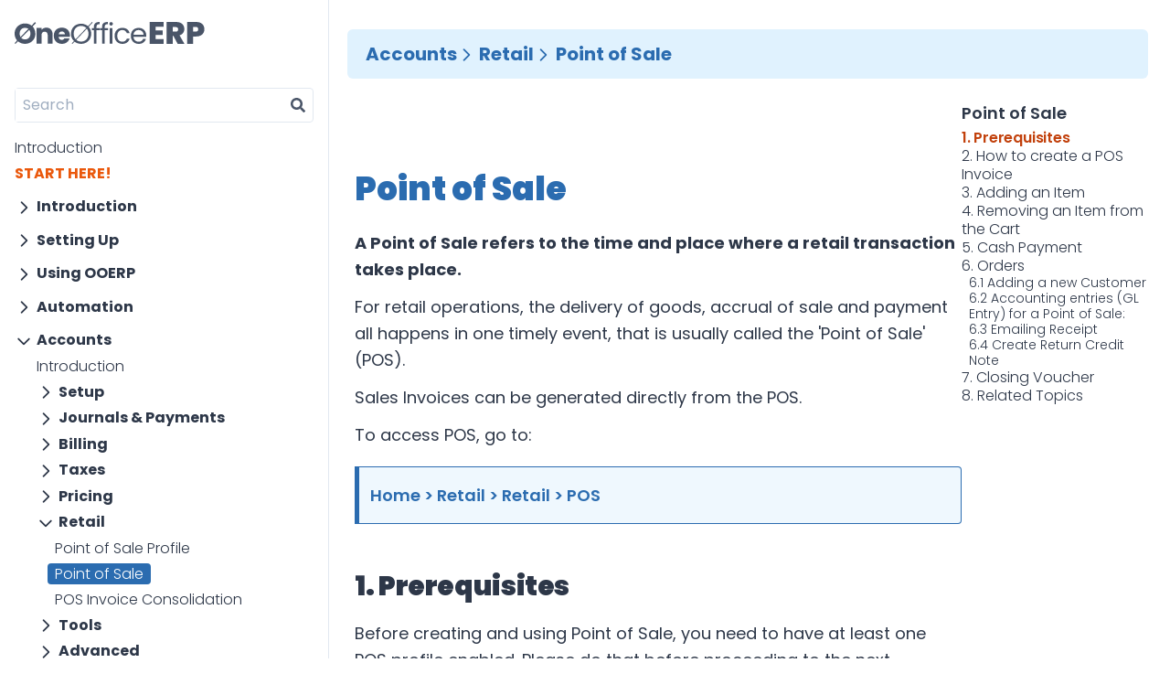

--- FILE ---
content_type: text/html
request_url: https://erpdocs.oneoffice.ca/accounts/retail/point-of-sales/
body_size: 129082
content:
<!DOCTYPE html><html><head><meta charSet="utf-8"/><meta http-equiv="x-ua-compatible" content="ie=edge"/><meta name="viewport" content="width=device-width, initial-scale=1, shrink-to-fit=no"/><meta name="generator" content="Gatsby 5.12.9"/><meta data-react-helmet="true" name="url" property="og:url"/><meta data-react-helmet="true" property="og:type" content="article"/><meta data-react-helmet="true" name="description" property="og:description" content="The next-gen collaboration and productivity suite"/><meta data-react-helmet="true" name="image" property="og:image" content="https://erpdocs.oneoffice.ca/logo-black.png"/><meta data-react-helmet="true" name="twitter:card" content="summary_large_image"/><meta data-react-helmet="true" name="twitter:title" content="Point of Sale"/><meta data-react-helmet="true" name="twitter:description" content="The next-gen collaboration and productivity suite"/><meta data-react-helmet="true" name="twitter:image" content="https://erpdocs.oneoffice.ca/logo-black.png"/><style data-href="/styles.6664e49c72f901a801a6.css" data-identity="gatsby-global-css">@font-face{font-display:swap;font-family:Poppins;font-style:normal;font-weight:300;src:url(/static/poppins-devanagari-300-normal-8236e953c7367362a568cced22b48838.woff2) format("woff2"),url(/static/poppins-devanagari-300-normal-c5eb8fb453e49d29b817698ed4203415.woff) format("woff");unicode-range:u+0900-097f,u+1cd0-1cf9,u+200c-200d,u+20a8,u+20b9,u+25cc,u+a830-a839,u+a8e0-a8ff}@font-face{font-display:swap;font-family:Poppins;font-style:normal;font-weight:300;src:url([data-uri]) format("woff2"),url([data-uri]) format("woff");unicode-range:u+0100-02af,u+0304,u+0308,u+0329,u+1e00-1e9f,u+1ef2-1eff,u+2020,u+20a0-20ab,u+20ad-20cf,u+2113,u+2c60-2c7f,u+a720-a7ff}@font-face{font-display:swap;font-family:Poppins;font-style:normal;font-weight:300;src:url([data-uri]) format("woff2"),url(/static/poppins-latin-300-normal-1ece20ed1ce14a31dc9e99c73494db31.woff) format("woff");unicode-range:u+00??,u+0131,u+0152-0153,u+02bb-02bc,u+02c6,u+02da,u+02dc,u+0304,u+0308,u+0329,u+2000-206f,u+2074,u+20ac,u+2122,u+2191,u+2193,u+2212,u+2215,u+feff,u+fffd}@font-face{font-display:swap;font-family:Poppins;font-style:normal;font-weight:400;src:url(/static/poppins-devanagari-400-normal-64d5f06ee726edd58ca33456c8ead0cb.woff2) format("woff2"),url(/static/poppins-devanagari-400-normal-0e11b62db931f85340d4f7c0a791a2d4.woff) format("woff");unicode-range:u+0900-097f,u+1cd0-1cf9,u+200c-200d,u+20a8,u+20b9,u+25cc,u+a830-a839,u+a8e0-a8ff}@font-face{font-display:swap;font-family:Poppins;font-style:normal;font-weight:400;src:url([data-uri]) format("woff2"),url([data-uri]) format("woff");unicode-range:u+0100-02af,u+0304,u+0308,u+0329,u+1e00-1e9f,u+1ef2-1eff,u+2020,u+20a0-20ab,u+20ad-20cf,u+2113,u+2c60-2c7f,u+a720-a7ff}@font-face{font-display:swap;font-family:Poppins;font-style:normal;font-weight:400;src:url([data-uri]) format("woff2"),url(/static/poppins-latin-400-normal-cda9c93f49237f11c766e920dd838e8a.woff) format("woff");unicode-range:u+00??,u+0131,u+0152-0153,u+02bb-02bc,u+02c6,u+02da,u+02dc,u+0304,u+0308,u+0329,u+2000-206f,u+2074,u+20ac,u+2122,u+2191,u+2193,u+2212,u+2215,u+feff,u+fffd}@font-face{font-display:swap;font-family:Poppins;font-style:normal;font-weight:600;src:url(/static/poppins-devanagari-600-normal-3343afa6b8c01e48a23b077fb3a4aea8.woff2) format("woff2"),url(/static/poppins-devanagari-600-normal-ae9c1f88ace17d23e8e62d560c54b585.woff) format("woff");unicode-range:u+0900-097f,u+1cd0-1cf9,u+200c-200d,u+20a8,u+20b9,u+25cc,u+a830-a839,u+a8e0-a8ff}@font-face{font-display:swap;font-family:Poppins;font-style:normal;font-weight:600;src:url([data-uri]) format("woff2"),url([data-uri]) format("woff");unicode-range:u+0100-02af,u+0304,u+0308,u+0329,u+1e00-1e9f,u+1ef2-1eff,u+2020,u+20a0-20ab,u+20ad-20cf,u+2113,u+2c60-2c7f,u+a720-a7ff}@font-face{font-display:swap;font-family:Poppins;font-style:normal;font-weight:600;src:url([data-uri]) format("woff2"),url(/static/poppins-latin-600-normal-70e04c856f46aa529052af34dee40def.woff) format("woff");unicode-range:u+00??,u+0131,u+0152-0153,u+02bb-02bc,u+02c6,u+02da,u+02dc,u+0304,u+0308,u+0329,u+2000-206f,u+2074,u+20ac,u+2122,u+2191,u+2193,u+2212,u+2215,u+feff,u+fffd}@font-face{font-display:swap;font-family:Poppins;font-style:normal;font-weight:700;src:url(/static/poppins-devanagari-700-normal-349ed9fa39221b45ae9a033c0c3de0e2.woff2) format("woff2"),url(/static/poppins-devanagari-700-normal-0ea53bd19b062bb4b1a0ae2a31a1b1ce.woff) format("woff");unicode-range:u+0900-097f,u+1cd0-1cf9,u+200c-200d,u+20a8,u+20b9,u+25cc,u+a830-a839,u+a8e0-a8ff}@font-face{font-display:swap;font-family:Poppins;font-style:normal;font-weight:700;src:url([data-uri]) format("woff2"),url([data-uri]) format("woff");unicode-range:u+0100-02af,u+0304,u+0308,u+0329,u+1e00-1e9f,u+1ef2-1eff,u+2020,u+20a0-20ab,u+20ad-20cf,u+2113,u+2c60-2c7f,u+a720-a7ff}@font-face{font-display:swap;font-family:Poppins;font-style:normal;font-weight:700;src:url([data-uri]) format("woff2"),url(/static/poppins-latin-700-normal-9cfbb32450c2f97b3722c9e82b2e0113.woff) format("woff");unicode-range:u+00??,u+0131,u+0152-0153,u+02bb-02bc,u+02c6,u+02da,u+02dc,u+0304,u+0308,u+0329,u+2000-206f,u+2074,u+20ac,u+2122,u+2191,u+2193,u+2212,u+2215,u+feff,u+fffd}@font-face{font-display:swap;font-family:Poppins;font-style:normal;font-weight:900;src:url(/static/poppins-devanagari-900-normal-45b1694298986e76152b357c0dcb682b.woff2) format("woff2"),url(/static/poppins-devanagari-900-normal-740ce50b50dd0c553a92afd1bdfb33df.woff) format("woff");unicode-range:u+0900-097f,u+1cd0-1cf9,u+200c-200d,u+20a8,u+20b9,u+25cc,u+a830-a839,u+a8e0-a8ff}@font-face{font-display:swap;font-family:Poppins;font-style:normal;font-weight:900;src:url([data-uri]) format("woff2"),url([data-uri]) format("woff");unicode-range:u+0100-02af,u+0304,u+0308,u+0329,u+1e00-1e9f,u+1ef2-1eff,u+2020,u+20a0-20ab,u+20ad-20cf,u+2113,u+2c60-2c7f,u+a720-a7ff}@font-face{font-display:swap;font-family:Poppins;font-style:normal;font-weight:900;src:url([data-uri]) format("woff2"),url(/static/poppins-latin-900-normal-575edee732e02309b47ee1c05f86cea0.woff) format("woff");unicode-range:u+00??,u+0131,u+0152-0153,u+02bb-02bc,u+02c6,u+02da,u+02dc,u+0304,u+0308,u+0329,u+2000-206f,u+2074,u+20ac,u+2122,u+2191,u+2193,u+2212,u+2215,u+feff,u+fffd}</style><style>.gatsby-image-wrapper{position:relative;overflow:hidden}.gatsby-image-wrapper picture.object-fit-polyfill{position:static!important}.gatsby-image-wrapper img{bottom:0;height:100%;left:0;margin:0;max-width:none;padding:0;position:absolute;right:0;top:0;width:100%;object-fit:cover}.gatsby-image-wrapper [data-main-image]{opacity:0;transform:translateZ(0);transition:opacity .25s linear;will-change:opacity}.gatsby-image-wrapper-constrained{display:inline-block;vertical-align:top}</style><noscript><style>.gatsby-image-wrapper noscript [data-main-image]{opacity:1!important}.gatsby-image-wrapper [data-placeholder-image]{opacity:0!important}</style></noscript><script type="module">const e="undefined"!=typeof HTMLImageElement&&"loading"in HTMLImageElement.prototype;e&&document.body.addEventListener("load",(function(e){const t=e.target;if(void 0===t.dataset.mainImage)return;if(void 0===t.dataset.gatsbyImageSsr)return;let a=null,n=t;for(;null===a&&n;)void 0!==n.parentNode.dataset.gatsbyImageWrapper&&(a=n.parentNode),n=n.parentNode;const o=a.querySelector("[data-placeholder-image]"),r=new Image;r.src=t.currentSrc,r.decode().catch((()=>{})).then((()=>{t.style.opacity=1,o&&(o.style.opacity=0,o.style.transition="opacity 500ms linear")}))}),!0);</script><title data-react-helmet="true">Point of Sale | OO Docs</title><link rel="sitemap" type="application/xml" href="/sitemap-index.xml"/><link rel="icon" href="/favicon-32x32.png?v=bf5f7c052dd3b3c4d69c36e167ee5060" type="image/png"/><link rel="icon" href="/favicon.svg?v=bf5f7c052dd3b3c4d69c36e167ee5060" type="image/svg+xml"/><link rel="manifest" href="/manifest.webmanifest" crossorigin="anonymous"/><link rel="apple-touch-icon" sizes="48x48" href="/icons/icon-48x48.png?v=bf5f7c052dd3b3c4d69c36e167ee5060"/><link rel="apple-touch-icon" sizes="72x72" href="/icons/icon-72x72.png?v=bf5f7c052dd3b3c4d69c36e167ee5060"/><link rel="apple-touch-icon" sizes="96x96" href="/icons/icon-96x96.png?v=bf5f7c052dd3b3c4d69c36e167ee5060"/><link rel="apple-touch-icon" sizes="144x144" href="/icons/icon-144x144.png?v=bf5f7c052dd3b3c4d69c36e167ee5060"/><link rel="apple-touch-icon" sizes="192x192" href="/icons/icon-192x192.png?v=bf5f7c052dd3b3c4d69c36e167ee5060"/><link rel="apple-touch-icon" sizes="256x256" href="/icons/icon-256x256.png?v=bf5f7c052dd3b3c4d69c36e167ee5060"/><link rel="apple-touch-icon" sizes="384x384" href="/icons/icon-384x384.png?v=bf5f7c052dd3b3c4d69c36e167ee5060"/><link rel="apple-touch-icon" sizes="512x512" href="/icons/icon-512x512.png?v=bf5f7c052dd3b3c4d69c36e167ee5060"/><style type="text/css">
    .anchor.before {
      position: absolute;
      top: 0;
      left: 0;
      transform: translateX(-100%);
      padding-right: 4px;
    }
    .anchor.after {
      display: inline-block;
      padding-left: 4px;
    }
    h1 .anchor svg,
    h2 .anchor svg,
    h3 .anchor svg,
    h4 .anchor svg,
    h5 .anchor svg,
    h6 .anchor svg {
      visibility: hidden;
    }
    h1:hover .anchor svg,
    h2:hover .anchor svg,
    h3:hover .anchor svg,
    h4:hover .anchor svg,
    h5:hover .anchor svg,
    h6:hover .anchor svg,
    h1 .anchor:focus svg,
    h2 .anchor:focus svg,
    h3 .anchor:focus svg,
    h4 .anchor:focus svg,
    h5 .anchor:focus svg,
    h6 .anchor:focus svg {
      visibility: visible;
    }
  </style><script>
    document.addEventListener("DOMContentLoaded", function(event) {
      var hash = window.decodeURI(location.hash.replace('#', ''))
      if (hash !== '') {
        var element = document.getElementById(hash)
        if (element) {
          var scrollTop = window.pageYOffset || document.documentElement.scrollTop || document.body.scrollTop
          var clientTop = document.documentElement.clientTop || document.body.clientTop || 0
          var offset = element.getBoundingClientRect().top + scrollTop - clientTop
          // Wait for the browser to finish rendering before scrolling.
          setTimeout((function() {
            window.scrollTo(0, offset - 0)
          }), 0)
        }
      }
    })
  </script></head><body><div id="___gatsby"><div style="outline:none" tabindex="-1" id="gatsby-focus-wrapper"><style>
  @keyframes fade-in {0% {opacity: 0;} 75% {opacity: 0;} 100% {opacity: 1;}}
  .fade-in { animation: fade-in 1s cubic-bezier(0.390, 0.575, 0.565, 1.000) both; }
</style><div class="fade-in relative flex mx-auto my-0 md:h-screen max-w-400"><div class="md:h-screen z-20 fixed top-0 w-85 md:w-62 lg:w-72 xl:w-90 font-thin flex flex-col flex-shrink-0 shadow md:shadow-none pb-28 md:pb-15 pl-7 pr-2 md:px-4 bg-white border-r border-gray-300 transform duration-200 overflow-y-auto -translate-x-full md:translate-x-0"><div class="flex justify-between"><a href="https://www.oneoffice.ca/erp" class="basic" alt="OneOffice ERP"><svg xmlns="http://www.w3.org/2000/svg" version="1.1" fill="currentColor" viewBox="0 0 1300 150" class="duration-300 transition-color hover:text-primary w-full w-52 mt-6 mb-12 text-center text-gray-700"><path d="m150.05 4.5613-143.81 141.06" stroke-width=".99034"></path><path d="m139.64 0.62681-139.64 143.44 5.0639 5.9316 140.98-142.19z" stroke-width=".9841"></path><path d="m71.37 149.54c-12.566 0.1253-24.951-2.9412-35.951-8.9012-10.721-5.8571-19.656-14.412-25.886-24.783-6.3896-10.96-9.6627-23.402-9.4775-36.026-0.19834-12.563 3.0765-24.945 9.4765-35.829 6.2288-10.371 15.164-18.926 25.885-24.784 11-5.96 23.385-9.0264 35.951-8.9011 12.499-0.13595 24.817 2.9323 35.736 8.9011 10.74 5.7583 19.63 14.341 25.67 24.784 12.319 23.794 12.287 50.237 0 71.856-6.1136 10.387-14.985 18.952-25.67 24.784-10.919 5.9688-23.237 9.0371-35.736 8.9012zm0-30.201c11.054 0 19.874-3.6157 26.461-10.847 6.5863-7.2314 9.9418-16.786 10.066-28.663 0-12.009-3.3555-21.563-10.066-28.663-6.7116-7.0993-15.532-10.71-26.461-10.832-11.188 0-20.138 3.55-26.849 10.65s-9.9994 16.716-9.8655 28.847c0 12 3.2885 21.62 9.8655 28.86 6.7203 7.1 15.67 10.65 26.849 10.65z" stroke-width=".99034"></path><path d="m529.21 0.30281-138.43 145.95 4.4053 3.9902 138.43-145.95z" stroke-width=".98977"></path><path d="m899.99 91.058c-0.0133 3.5575-0.21023 7.112-0.58997 10.65h-86.47c0.66129 10.466 4.2804 18.666 10.857 24.601 6.688 5.8028 15.362 8.9161 24.289 8.7177 7.7462 0 14.194-1.7443 19.342-5.2328 5.1313-3.4797 8.9877-8.4838 11.001-14.275h19.342c-2.7613 10.007-8.8817 18.808-17.372 24.981-8.6862 6.3192-19.476 9.4838-32.37 9.4936-9.6601 0.15358-19.192-2.1861-27.639-6.7845-8.0201-4.5339-14.57-11.199-18.896-19.226-4.7525-8.959-7.1311-18.947-6.9166-29.044-0.21387-9.9927 2.0931-19.882 6.7156-28.79 4.1994-7.9861 10.701-14.584 18.695-18.972 8.5847-4.6194 18.253-6.9537 28.042-6.7708 9.509-0.18567 18.901 2.0811 27.236 6.5736 7.7198 4.2226 14.028 10.547 18.163 18.21 4.4368 7.9198 6.7013 16.834 6.5716 25.87zm-18.551-3.6674c0.17529-6.0515-1.4004-12.028-4.5448-17.237-2.9267-4.8227-7.2595-8.6747-12.439-11.059-5.3239-2.6221-11.213-3.9477-17.17-3.8645-8.5826-0.2011-16.918 2.8272-23.297 8.4637-6.3276 5.6425-9.9468 13.518-10.857 23.628z" stroke-width=".99034"></path><path d="m217.27 38.979c12.904 0 23.167 4.1284 30.789 12.385 7.6216 8.2567 11.504 19.49 11.648 33.699v63.124h-33.55v-58.666c0-7.2314-1.9176-12.85-5.7527-16.857-3.8351-4.0058-8.9688-6.0041-15.401-5.9949-6.4616 0-11.595 1.9983-15.401 5.9949-3.8058 3.9966-5.7234 9.6155-5.7527 16.857v58.666h-33.65v-108.05h33.765v14.331c3.5173-4.886 8.2837-8.7779 13.82-11.285 6.0694-2.8805 12.744-4.3206 19.486-4.2039z" stroke-width=".99034"></path><path d="m378.19 92.413c-3e-3 3.2388-0.20046 6.4746-0.58997 9.6907h-76.404c0.51797 6.7142 2.6895 11.886 6.5146 15.517 3.9362 3.4817 9.0814 5.354 14.38 5.2328 8.4175 0 14.275-3.4888 17.573-10.467h35.951c-1.8164 7.0654-5.2601 13.628-10.066 19.184-4.8531 5.7554-11.001 10.328-17.961 13.358-7.6468 3.309-15.932 4.9594-24.289 4.8385-10.017 0.16879-19.914-2.161-28.761-6.7708-8.3526-4.4471-15.211-11.175-19.745-19.368-4.897-9.0551-7.343-19.191-7.1036-29.439-0.25657-10.225 2.1017-20.351 6.8596-29.453 4.5364-8.191 11.394-14.918 19.745-19.368 18.04-8.9768 39.347-9.0499 57.451-0.19715 8.1776 4.2722 14.901 10.799 19.342 18.775 4.8826 8.7093 7.3331 18.529 7.1036 28.466zm-34.513-8.703c0.23045-5.1673-1.9502-10.156-5.9247-13.555-8.5389-6.6392-20.59-6.7205-29.221-0.19715-4.0004 3.5799-6.5272 8.4719-7.1036 13.753z" stroke-width=".99034"></path><path d="m454.45 149.54c-12.211 0.15458-24.251-2.821-34.93-8.6324-10.45-5.8558-19.11-14.35-25.08-24.601-6.1352-10.9-9.2632-23.182-9.0745-35.631-0.20056-12.388 2.9293-24.609 9.0745-35.434 5.8926-10.308 14.571-18.82 25.08-24.601 21.792-11.866 48.284-11.866 70.076 0 10.426 5.7056 19.038 14.133 24.879 24.346 6.1655 10.888 9.2956 23.178 9.0745 35.631 0.22107 12.453-2.909 24.743-9.0745 35.631-5.853 10.285-14.454 18.81-24.879 24.657-10.743 5.8534-22.858 8.8534-35.146 8.703zm0-15.29c9.0767 0.14019 18.022-2.1364 25.885-6.5873 7.7769-4.4066 14.082-10.934 18.148-18.789 4.6106-8.7044 6.9198-18.405 6.7156-28.212 0-10.843-2.2385-20.247-6.7156-28.212-4.0375-7.8152-10.27-14.335-17.961-18.789-16.223-8.7825-35.906-8.7825-52.129 0-7.7172 4.4851-14.007 10.992-18.163 18.789-4.3431 8.003-6.5146 17.407-6.5146 28.212-0.20632 9.7844 2.0302 19.47 6.5146 28.212 4.156 7.7974 10.446 14.304 18.163 18.789 7.933 4.4325 16.929 6.7066 26.058 6.5873z" stroke-width=".99034"></path><path d="m582.41 56.598h-22.693v91.589h-17.976v-91.589h-14.006v-14.529h14.006v-7.5466c0-11.877 3.0965-20.529 9.2895-25.955 6.1937-5.426 16.26-8.2002 30.199-8.3224v14.713c-7.8996 0-13.494 1.5517-16.782 4.6551-3.1445 2.9621-4.7214 7.9321-4.7307 14.91v7.5466h22.693z" stroke-width=".99034"></path><path d="m638.51 56.598h-22.693v91.589h-17.976v-91.589h-14.006v-14.529h14.006v-7.5466c0-11.877 3.0965-20.529 9.2895-25.955 6.1937-5.426 16.26-8.2002 30.199-8.3224v14.713c-7.8996 0-13.494 1.5517-16.782 4.6551-3.1445 2.9621-4.7214 7.9321-4.7307 14.91v7.5466h22.693z" stroke-width=".99034"></path><path d="m659.84 24.832c-6.7859 0.06395-12.304-5.3483-12.238-12.005-0.0647-6.6559 5.4528-12.068 12.238-12.004 3.1466-0.0563 6.167 1.212 8.2975 3.484 2.3185 2.2232 3.6029 5.2838 3.5518 8.4637 0.0545 3.1806-1.2304 6.2424-3.5518 8.4637-2.1063 2.3183-5.1319 3.6298-8.2975 3.5968zm8.6285 17.237v106.12h-17.875v-106.12z" stroke-width=".99034"></path><path d="m683.59 94.938c0-10.974 2.2386-20.529 6.7156-28.663 4.2028-7.9879 10.637-14.637 18.551-19.17 8.3729-4.6019 17.842-6.9386 27.438-6.7708 13.259 0 24.202 3.1596 32.831 9.4789 8.6282 6.3192 14.333 15.098 17.113 26.336h-19.342c-1.6614-6.196-5.5084-11.614-10.857-15.29-5.263-3.7619-11.845-5.6428-19.745-5.6428-10.267 0-18.555 3.4843-24.864 10.453-6.3083 6.9686-9.4671 16.716-9.4765 29.242 0 12.78 3.1588 22.654 9.4765 29.622 6.3177 6.9686 14.606 10.457 24.864 10.467 7.8996 0 14.481-1.8103 19.745-5.4309 5.3702-3.7557 9.2155-9.2512 10.857-15.517h19.342c-2.5916 10.397-8.7193 19.617-17.372 26.138-8.6862 6.4605-19.544 9.6908-32.572 9.6908-9.5982 0.16976-19.069-2.1721-27.438-6.7845-7.9057-4.5176-14.339-11.146-18.551-19.114-4.4864-8.2659-6.725-17.947-6.7156-29.044z" stroke-width=".99034"></path><path d="m964.5 33.404h54.102v-33.404h-95.687v150h95.687v-33.404h-54.102v-27.021h47.737v-31.702h-47.737z" stroke-width="5.3116"></path><path d="m1114.9 150h46.464l-33.734-58.511c10.608-3.1915 18.883-8.7234 24.399-16.383 5.5163-7.6596 8.4867-16.809 8.4867-27.021 0-8.9362-2.1217-17.234-6.365-24.468s-10.608-12.979-18.883-17.234c-8.4866-4.2553-18.671-6.383-30.552-6.383h-65.559v150h41.585v-55.319h4.4555zm-34.159-83.83v-31.277h20.58c5.5163 0 9.5474 1.4894 12.518 4.2553 2.9704 2.766 4.4555 6.5958 4.4555 11.277 0 5.1064-1.4851 9.1489-4.2433 11.702-2.9703 2.766-7.2136 4.0426-12.73 4.0426z" stroke-width="5.3116"></path><path d="m1291.2 74.894c4.2433-7.4468 6.3649-15.745 6.3649-24.894 0-9.7872-2.1216-18.298-6.3649-25.957-4.2434-7.4468-10.608-13.404-19.095-17.66-8.4866-4.2553-18.671-6.383-30.552-6.383h-62.165v150h41.585v-50.638h20.58c12.094 0 22.278-2.1277 30.764-6.5958 8.4866-4.4681 14.639-10.426 18.883-17.872zm-36.068-24.894c0 10.851-5.9406 16.17-17.61 16.17h-16.549v-32.553h16.549c11.669 0 17.61 5.5319 17.61 16.383z" stroke-width="5.3116"></path></svg></a><svg xmlns="http://www.w3.org/2000/svg" class="mt-5 md:hidden h-8 w-8 cursor-pointer stroke-black hover:stroke-primary" fill="none" viewBox="0 0 24 24" stroke-width="2"><path stroke-linecap="round" stroke-linejoin="round" d="M6 18L18 6M6 6l12 12"></path></svg></div><div class="relative"><div class="flex justify-center relative"><div class="mb-1 xl:w-96"><div class="input-group border border-solid border-gray-300 rounded relative flex items-stretch w-full mb-2 "><input type="search" class="form-control relative flex-auto min-w-0 block w-full pl-2 pr-0 py-1.5 text-base font-normal text-gray-700 m-0 focus:outline-none" placeholder="Search" aria-label="Search" value=""/><button class="inline-block pl-2 pr-2 py-2.5 text-gray-700 font-medium text-xs leading-tight uppercase rounded flex items-center" type="button" id="button-addon2"><svg aria-hidden="true" focusable="false" data-icon="search" class="w-4" role="img" xmlns="http://www.w3.org/2000/svg" viewBox="0 0 512 512"><path fill="currentColor" d="M505 442.7L405.3 343c-4.5-4.5-10.6-7-17-7H372c27.6-35.3 44-79.7 44-128C416 93.1 322.9 0 208 0S0 93.1 0 208s93.1 208 208 208c48.3 0 92.7-16.4 128-44v16.3c0 6.4 2.5 12.5 7 17l99.7 99.7c9.4 9.4 24.6 9.4 33.9 0l28.3-28.3c9.4-9.4 9.4-24.6.1-34zM208 336c-70.7 0-128-57.2-128-128 0-70.7 57.2-128 128-128 70.7 0 128 57.2 128 128 0 70.7-57.2 128-128 128z"></path></svg></button></div></div></div></div><div class="mt-1"><a class="basic duration-200 hover:text-primary " href="/">Introduction</a></div><div class="mt-1"><a class="basic duration-200 hover:text-primary text-orange-600 font-bold" href="/start/">START HERE!</a></div><div><div class="mt-6 cursor-pointer font-bold mt-3" data-title="Introduction"><svg xmlns="http://www.w3.org/2000/svg" class="h-6 w-6 pr-1 inline" fill="none" viewBox="0 0 24 24" stroke="currentColor" stroke-width="2"><path stroke-linecap="round" stroke-linejoin="round" d="M9 5l7 7-7 7"></path></svg>Introduction</div><div class="ml-3 h-0 overflow-hidden"><div class="ml-3 mt-1"><a class="basic hover:text-primary " href="/introduction/champion/">The Champion</a></div><div class="ml-3 mt-1"><a class="basic hover:text-primary " href="/introduction/implementation-strategy/">Implementation Strategy</a></div><div class="ml-3 mt-1"><a class="basic hover:text-primary " href="/introduction/key-workflows/">Flow Chart</a></div><div class="ml-3 mt-1"><a class="basic hover:text-primary " href="/introduction/concepts-and-terms/">Concepts and Terms</a></div></div></div><div><div class="mt-6 cursor-pointer font-bold mt-3" data-title="Setting Up"><svg xmlns="http://www.w3.org/2000/svg" class="h-6 w-6 pr-1 inline" fill="none" viewBox="0 0 24 24" stroke="currentColor" stroke-width="2"><path stroke-linecap="round" stroke-linejoin="round" d="M9 5l7 7-7 7"></path></svg>Setting Up</div><div class="ml-3 h-0 overflow-hidden"><div class="ml-3 mt-1"><a class="basic hover:text-primary " href="/setting-up/introduction/">Introduction</a></div><div class="ml-3"><div class="mt-1 cursor-pointer font-bold" data-title="Setting Up-Basics"><svg xmlns="http://www.w3.org/2000/svg" class="h-6 w-6 pr-1 inline" fill="none" viewBox="0 0 24 24" stroke="currentColor" stroke-width="2"><path stroke-linecap="round" stroke-linejoin="round" d="M9 5l7 7-7 7"></path></svg>Basics</div><div class="ml-5 h-0 overflow-hidden"><div class="mt-1"><a class="basic hover:text-primary " href="/setting-up/basics/company-setup/">Company Setup</a></div><div class="mt-1"><a class="basic hover:text-primary " href="/setting-up/basics/taxes/">Setting Up Taxes</a></div><div class="mt-1"><a class="basic hover:text-primary " href="/setting-up/basics/sales-goals/">Setting Sales Goals</a></div><div class="mt-1"><a class="basic hover:text-primary " href="/setting-up/basics/global-defaults/">Global Defaults</a></div><div class="mt-1"><a class="basic hover:text-primary " href="/setting-up/basics/system-settings/">System Settings</a></div><div class="mt-1"><a class="basic hover:text-primary " href="/setting-up/basics/letter-head/">Letter Head</a></div></div></div><div class="ml-3"><div class="mt-1 cursor-pointer font-bold" data-title="Setting Up-Data"><svg xmlns="http://www.w3.org/2000/svg" class="h-6 w-6 pr-1 inline" fill="none" viewBox="0 0 24 24" stroke="currentColor" stroke-width="2"><path stroke-linecap="round" stroke-linejoin="round" d="M9 5l7 7-7 7"></path></svg>Data</div><div class="ml-5 h-0 overflow-hidden"><div class="mt-1"><a class="basic hover:text-primary " href="/setting-up/data/data-import/">Data Import Tool</a></div><div class="mt-1"><a class="basic hover:text-primary " href="/setting-up/data/data-export/">Data Export</a></div><div class="mt-1"><a class="basic hover:text-primary " href="/setting-up/data/chart-of-accounts-importer/">Chart Of Accounts Importer</a></div><div class="mt-1"><a class="basic hover:text-primary " href="/setting-up/data/download-backup/">Downloading Backups</a></div></div></div><div class="ml-3"><div class="mt-1 cursor-pointer font-bold" data-title="Setting Up-Users &amp; Permissions"><svg xmlns="http://www.w3.org/2000/svg" class="h-6 w-6 pr-1 inline" fill="none" viewBox="0 0 24 24" stroke="currentColor" stroke-width="2"><path stroke-linecap="round" stroke-linejoin="round" d="M9 5l7 7-7 7"></path></svg>Users &amp; Permissions</div><div class="ml-5 h-0 overflow-hidden"><div class="mt-1"><a class="basic hover:text-primary " href="/setting-up/users-and-permissions/introduction/">Introduction</a></div><div class="mt-1"><a class="basic hover:text-primary " href="/setting-up/users-and-permissions/adding-users/">Adding Users</a></div><div class="mt-1"><a class="basic hover:text-primary " href="/setting-up/users-and-permissions/role-and-role-profile/">Role and Role Profile</a></div><div class="mt-1"><a class="basic hover:text-primary " href="/setting-up/users-and-permissions/role-based-permissions/">Role Based Permissions</a></div><div class="mt-1"><a class="basic hover:text-primary " href="/setting-up/users-and-permissions/user-permissions/">User Permissions</a></div><div class="mt-1"><a class="basic hover:text-primary " href="/setting-up/users-and-permissions/role-permission-for-page-and-report/">Role Permission for Page and Report</a></div><div class="mt-1"><a class="basic hover:text-primary " href="/setting-up/users-and-permissions/sharing/">Sharing</a></div><div class="mt-1"><a class="basic hover:text-primary " href="/setting-up/users-and-permissions/limited-userss/">Limited Users</a></div></div></div><div class="ml-3"><div class="mt-1 cursor-pointer font-bold" data-title="Setting Up-Print"><svg xmlns="http://www.w3.org/2000/svg" class="h-6 w-6 pr-1 inline" fill="none" viewBox="0 0 24 24" stroke="currentColor" stroke-width="2"><path stroke-linecap="round" stroke-linejoin="round" d="M9 5l7 7-7 7"></path></svg>Print</div><div class="ml-5 h-0 overflow-hidden"><div class="mt-1"><a class="basic hover:text-primary " href="/setting-up/print/introduction/">Introduction</a></div><div class="mt-1"><a class="basic hover:text-primary " href="/setting-up/print/print-settings/">Print Settings</a></div><div class="mt-1"><a class="basic hover:text-primary " href="/setting-up/print/print-format/">Print Format</a></div><div class="mt-1"><a class="basic hover:text-primary " href="/setting-up/print/print-format-builder/">Print Format Builder</a></div><div class="mt-1"><a class="basic hover:text-primary " href="/setting-up/print/print-style/">Print Style</a></div><div class="mt-1"><a class="basic hover:text-primary " href="/setting-up/print/print-headings/">Print Headings</a></div><div class="mt-1"><a class="basic hover:text-primary " href="/setting-up/print/address-template/">Address Template</a></div><div class="mt-1"><a class="basic hover:text-primary " href="/setting-up/print/terms-and-conditions/">Terms And Conditions</a></div><div class="mt-1"><a class="basic hover:text-primary " href="/setting-up/print/cheque-print-template/">Cheque Print Template</a></div><div class="mt-1"><a class="basic hover:text-primary " href="/setting-up/print/custom-translations/">Custom Translations</a></div><div class="mt-1"><a class="basic hover:text-primary " href="/setting-up/print/raw-printing/">Raw Printing</a></div></div></div><div class="ml-3"><div class="mt-1 cursor-pointer font-bold" data-title="Setting Up-Workflows"><svg xmlns="http://www.w3.org/2000/svg" class="h-6 w-6 pr-1 inline" fill="none" viewBox="0 0 24 24" stroke="currentColor" stroke-width="2"><path stroke-linecap="round" stroke-linejoin="round" d="M9 5l7 7-7 7"></path></svg>Workflows</div><div class="ml-5 h-0 overflow-hidden"><div class="mt-1"><a class="basic hover:text-primary " href="/setting-up/workflows/introduction/">Introduction</a></div><div class="mt-1"><a class="basic hover:text-primary " href="/setting-up/workflows/actions/">Workflow Actions</a></div><div class="mt-1"><a class="basic hover:text-primary " href="/setting-up/workflows/states/">Workflow State</a></div></div></div><div class="ml-3"><div class="mt-1 cursor-pointer font-bold" data-title="Setting Up-Email"><svg xmlns="http://www.w3.org/2000/svg" class="h-6 w-6 pr-1 inline" fill="none" viewBox="0 0 24 24" stroke="currentColor" stroke-width="2"><path stroke-linecap="round" stroke-linejoin="round" d="M9 5l7 7-7 7"></path></svg>Email</div><div class="ml-5 h-0 overflow-hidden"><div class="mt-1"><a class="basic hover:text-primary " href="/setting-up/email/email-domain/">Email Domain</a></div><div class="mt-1"><a class="basic hover:text-primary " href="/setting-up/email/email-account/">Email Account</a></div><div class="mt-1"><a class="basic hover:text-primary " href="/setting-up/email/email-inbox/">Email Inbox</a></div><div class="mt-1"><a class="basic hover:text-primary " href="/setting-up/email/email-template/">Email Template</a></div><div class="mt-1"><a class="basic hover:text-primary " href="/setting-up/email/sending-email/">Sending Email from any Document</a></div><div class="mt-1"><a class="basic hover:text-primary " href="/setting-up/email/linking-emails-to-document/">Linking Emails to Documents</a></div><div class="mt-1"><a class="basic hover:text-primary " href="/setting-up/email/email-digest/">Email Digest</a></div><div class="mt-1"><a class="basic hover:text-primary " href="/setting-up/email/auto-email-reports/">Auto Email Reports</a></div><div class="mt-1"><a class="basic hover:text-primary " href="/setting-up/email/sms-settings/">SMS Settings</a></div><div class="mt-1"><a class="basic hover:text-primary " href="/setting-up/email/notifications/">Notification</a></div><div class="mt-1"><a class="basic hover:text-primary " href="/setting-up/email/document-follow/">Document Follow</a></div><div class="mt-1"><a class="basic hover:text-primary " href="/setting-up/email/email-dropbox/">Email Dropbox</a></div></div></div><div class="ml-3"><div class="mt-1 cursor-pointer font-bold" data-title="Setting Up-System Configuration"><svg xmlns="http://www.w3.org/2000/svg" class="h-6 w-6 pr-1 inline" fill="none" viewBox="0 0 24 24" stroke="currentColor" stroke-width="2"><path stroke-linecap="round" stroke-linejoin="round" d="M9 5l7 7-7 7"></path></svg>System Configuration</div><div class="ml-5 h-0 overflow-hidden"><div class="mt-1"><a class="basic hover:text-primary " href="/setting-up/system-configuration/show-hide-modules/">Show or Hide Modules</a></div><div class="mt-1"><a class="basic hover:text-primary " href="/setting-up/system-configuration/naming-series/">Naming Series</a></div><div class="mt-1"><a class="basic hover:text-primary " href="/setting-up/system-configuration/session-defaults/">Session Defaults</a></div><div class="mt-1"><a class="basic hover:text-primary " href="/setting-up/system-configuration/bulk-rename/">Bulk Renaming of Records</a></div><div class="mt-1"><a class="basic hover:text-primary " href="/setting-up/system-configuration/bulk-update/">Bulk Update</a></div><div class="mt-1"><a class="basic hover:text-primary " href="/setting-up/system-configuration/domain-settings/">Domain settings</a></div><div class="mt-1"><a class="basic hover:text-primary " href="/setting-up/system-configuration/energy-point-system/">Energy Point System</a></div></div></div><div class="ml-3"><div class="mt-1 cursor-pointer font-bold" data-title="Setting Up-Data Privacy"><svg xmlns="http://www.w3.org/2000/svg" class="h-6 w-6 pr-1 inline" fill="none" viewBox="0 0 24 24" stroke="currentColor" stroke-width="2"><path stroke-linecap="round" stroke-linejoin="round" d="M9 5l7 7-7 7"></path></svg>Data Privacy</div><div class="ml-5 h-0 overflow-hidden"><div class="mt-1"><a class="basic hover:text-primary " href="/setting-up/data-privacy/personal-data-download/">Personal Data Download</a></div><div class="mt-1"><a class="basic hover:text-primary " href="/setting-up/data-privacy/personal-data-deletion/">Personal Data Deletion</a></div></div></div><div class="ml-3"><div class="mt-1 cursor-pointer font-bold" data-title="Setting Up-Articles"><svg xmlns="http://www.w3.org/2000/svg" class="h-6 w-6 pr-1 inline" fill="none" viewBox="0 0 24 24" stroke="currentColor" stroke-width="2"><path stroke-linecap="round" stroke-linejoin="round" d="M9 5l7 7-7 7"></path></svg>Articles</div><div class="ml-5 h-0 overflow-hidden"><div class="mt-1"><a class="basic hover:text-primary " href="/setting-up/articles/managing-tree-structure-masters/">Manage Tree Structure Masters</a></div><div class="mt-1"><a class="basic hover:text-primary " href="/setting-up/articles/setting-default-values/">Set default values for any field</a></div><div class="mt-1"><a class="basic hover:text-primary " href="/setting-up/articles/set-precision/">Set Precision</a></div><div class="mt-1"><a class="basic hover:text-primary " href="/setting-up/articles/set-language/">Set Language</a></div><div class="mt-1"><a class="basic hover:text-primary " href="/setting-up/articles/edit-submitted-document/">Edit Submitted Document</a></div><div class="mt-1"><a class="basic hover:text-primary " href="/setting-up/articles/delete-submitted-document/">Delete Submitted Document</a></div><div class="mt-1"><a class="basic hover:text-primary " href="/setting-up/articles/how-to-disable-notification-emails-for-energy-points/">Disable Notification Emails</a></div><div class="mt-1"><a class="basic hover:text-primary " href="/setting-up/articles/naming-series-current-value/">Set Current Value for Naming Series</a></div><div class="mt-1"><a class="basic hover:text-primary " href="/setting-up/articles/remove-link-at-the-bottom-of-the-print-page/">Remove Link at the Bottom of the Print Page</a></div><div class="mt-1"><a class="basic hover:text-primary " href="/setting-up/articles/print-format-sections/">Remove Line Breaks in Print Formats</a></div><div class="mt-1"><a class="basic hover:text-primary " href="/setting-up/articles/easy-steps-to-setup-workflow/">Easy steps to setup Workflow</a></div><div class="mt-1"><a class="basic hover:text-primary " href="/setting-up/articles/difference-between-system-user-and-website-user/">Difference Between System User and Website User</a></div><div class="mt-1"><a class="basic hover:text-primary " href="/setting-up/articles/how-to-change-a-users-email-id/">Change existing user&#x27;s email ID</a></div><div class="mt-1"><a class="basic hover:text-primary " href="/setting-up/articles/change-password/">Change User Password</a></div><div class="mt-1"><a class="basic hover:text-primary " href="/setting-up/articles/how-to-disable-users/">Disable any user</a></div><div class="mt-1"><a class="basic hover:text-primary " href="/setting-up/articles/setting-up-email-signature/">Setting Up Email Signature</a></div><div class="mt-1"><a class="basic hover:text-primary " href="/setting-up/articles/user-restriction/">User Restriction</a></div><div class="mt-1"><a class="basic hover:text-primary " href="/setting-up/articles/managing-perm-level/">Managing Perm Level in Permission Manager</a></div><div class="mt-1"><a class="basic hover:text-primary " href="/setting-up/articles/changing-the-properties-of-a-field-based-on-role/">Field Level Permission Management</a></div><div class="mt-1"><a class="basic hover:text-primary " href="/setting-up/articles/how-to-grant-permissions-for-reports/">Edit Export/Print permissions for reports</a></div><div class="mt-1"><a class="basic hover:text-primary " href="/setting-up/articles/setting-workflows-on-masters/">Setting Workflows on Masters</a></div><div class="mt-1"><a class="basic hover:text-primary " href="/setting-up/articles/include-document-link-in-notification-email/">Include Document Link in Notification Email</a></div><div class="mt-1"><a class="basic hover:text-primary " href="/setting-up/articles/how-to-export-data/">Export Data</a></div><div class="mt-1"><a class="basic hover:text-primary " href="/setting-up/articles/setup-two-factor-authentication/">Setup Two Factor Authentication</a></div><div class="mt-1"><a class="basic hover:text-primary " href="/setting-up/articles/configuring-reply-to-address/">Configuring A Reply-To Email Address</a></div><div class="mt-1"><a class="basic hover:text-primary " href="/setting-up/articles/setting-up-sendgrid/">Setting up Sendgrid</a></div><div class="mt-1"><a class="basic hover:text-primary " href="/setting-up/articles/email-error/">Email Error in Sending or Receiving</a></div><div class="mt-1"><a class="basic hover:text-primary " href="/setting-up/articles/importing-historical-data-in-a-doctype-with-workflow/">Import Error due to Workflow</a></div><div class="mt-1"><a class="basic hover:text-primary " href="/setting-up/articles/perm-level-error-in-permission-manager/">Perm Level Error</a></div><div class="mt-1"><a class="basic hover:text-primary " href="/setting-up/articles/report-permission-error/">Permission Error Problems</a></div><div class="mt-1"><a class="basic hover:text-primary " href="/setting-up/articles/prepared-report/">Using Prepared Report</a></div><div class="mt-1"><a class="basic hover:text-primary " href="/setting-up/articles/what-if-emails-are-not-being-received/">What if Emails are not being received?</a></div><div class="mt-1"><a class="basic hover:text-primary " href="/setting-up/articles/integrating-with-biometric-attendance-devices/">Integrating With Biometric Attendance Devices</a></div></div></div></div></div><div><div class="mt-6 cursor-pointer font-bold mt-3" data-title="Using OOERP"><svg xmlns="http://www.w3.org/2000/svg" class="h-6 w-6 pr-1 inline" fill="none" viewBox="0 0 24 24" stroke="currentColor" stroke-width="2"><path stroke-linecap="round" stroke-linejoin="round" d="M9 5l7 7-7 7"></path></svg>Using OOERP</div><div class="ml-3 h-0 overflow-hidden"><div class="ml-3 mt-1"><a class="basic hover:text-primary " href="/using-ooerp/introduction/">Introduction</a></div><div class="ml-3"><div class="mt-1 cursor-pointer font-bold" data-title="Using OOERP-Tools"><svg xmlns="http://www.w3.org/2000/svg" class="h-6 w-6 pr-1 inline" fill="none" viewBox="0 0 24 24" stroke="currentColor" stroke-width="2"><path stroke-linecap="round" stroke-linejoin="round" d="M9 5l7 7-7 7"></path></svg>Tools</div><div class="ml-5 h-0 overflow-hidden"><div class="mt-1"><a class="basic hover:text-primary " href="/using-ooerp/tools/to-do/">To Do</a></div><div class="mt-1"><a class="basic hover:text-primary " href="/using-ooerp/tools/notes/">Notes</a></div><div class="mt-1"><a class="basic hover:text-primary " href="/using-ooerp/tools/video/">Video</a></div><div class="mt-1"><a class="basic hover:text-primary " href="/using-ooerp/tools/calendar/">Calendar</a></div><div class="mt-1"><a class="basic hover:text-primary " href="/using-ooerp/tools/dashboard/">Dashboard</a></div><div class="mt-1"><a class="basic hover:text-primary " href="/using-ooerp/tools/global-search/">Global Search</a></div><div class="mt-1"><a class="basic hover:text-primary " href="/using-ooerp/tools/desktop/">Desktop</a></div></div></div><div class="ml-3"><div class="mt-1 cursor-pointer font-bold" data-title="Using OOERP-Collaboration"><svg xmlns="http://www.w3.org/2000/svg" class="h-6 w-6 pr-1 inline" fill="none" viewBox="0 0 24 24" stroke="currentColor" stroke-width="2"><path stroke-linecap="round" stroke-linejoin="round" d="M9 5l7 7-7 7"></path></svg>Collaboration</div><div class="ml-5 h-0 overflow-hidden"><div class="mt-1"><a class="basic hover:text-primary " href="/using-ooerp/collaboration/assignment/">Assignment</a></div><div class="mt-1"><a class="basic hover:text-primary " href="/using-ooerp/collaboration/tags/">Tags</a></div><div class="mt-1"><a class="basic hover:text-primary " href="/using-ooerp/collaboration/filter-by/">Filter by</a></div><div class="mt-1"><a class="basic hover:text-primary " href="/using-ooerp/collaboration/save-filter/">Save Filter</a></div><div class="mt-1"><a class="basic hover:text-primary " href="/using-ooerp/collaboration/search-filter/">Search Filter</a></div><div class="mt-1"><a class="basic hover:text-primary " href="/using-ooerp/collaboration/forms/">Collaborating Around Forms</a></div><div class="mt-1"><a class="basic hover:text-primary " href="/using-ooerp/collaboration/delete-company-transactions/">Delete Company Transactions</a></div></div></div><div class="ml-3"><div class="mt-1 cursor-pointer font-bold" data-title="Using OOERP-Articles"><svg xmlns="http://www.w3.org/2000/svg" class="h-6 w-6 pr-1 inline" fill="none" viewBox="0 0 24 24" stroke="currentColor" stroke-width="2"><path stroke-linecap="round" stroke-linejoin="round" d="M9 5l7 7-7 7"></path></svg>Articles</div><div class="ml-5 h-0 overflow-hidden"><div class="mt-1"><a class="basic hover:text-primary " href="/using-ooerp/articles/todo-auto-creation/">To-Do Auto Creation</a></div><div class="mt-1"><a class="basic hover:text-primary " href="/using-ooerp/articles/tree-master-renaming/">Tree Master Renaming</a></div><div class="mt-1"><a class="basic hover:text-primary " href="/using-ooerp/articles/letter-head-in-the-report/">Letter Head in the Report</a></div><div class="mt-1"><a class="basic hover:text-primary " href="/using-ooerp/articles/how-to-sync-doc-types-with-calendar/">Sync DocTypes with Events Calendar</a></div><div class="mt-1"><a class="basic hover:text-primary " href="/using-ooerp/articles/check-link-between-documents/">Checking Link Between Documents</a></div><div class="mt-1"><a class="basic hover:text-primary " href="/using-ooerp/articles/duplicate-record/">Duplicate Records</a></div><div class="mt-1"><a class="basic hover:text-primary " href="/using-ooerp/articles/how-to-restore-deleted-documents/">Restore Deleted Documents</a></div><div class="mt-1"><a class="basic hover:text-primary " href="/using-ooerp/articles/delete-restore-docs/">Deleting and Restoring Documents</a></div><div class="mt-1"><a class="basic hover:text-primary " href="/using-ooerp/articles/bulk-rename/">Bulk Rename</a></div><div class="mt-1"><a class="basic hover:text-primary " href="/using-ooerp/articles/renaming-documents/">Renaming Documents</a></div><div class="mt-1"><a class="basic hover:text-primary " href="/using-ooerp/articles/copy-pasting-multiple-records-from-excel/">Copy Pasting Multiple Records From Excel</a></div><div class="mt-1"><a class="basic hover:text-primary " href="/using-ooerp/articles/adding-attachments-to-outgoing-messages/">Adding Attachments to Outgoing Messages</a></div><div class="mt-1"><a class="basic hover:text-primary " href="/using-ooerp/articles/document-versioning/">Document Versioning</a></div><div class="mt-1"><a class="basic hover:text-primary " href="/using-ooerp/articles/access-log/">Access Log</a></div></div></div></div></div><div><div class="mt-6 cursor-pointer font-bold mt-3" data-title="Automation"><svg xmlns="http://www.w3.org/2000/svg" class="h-6 w-6 pr-1 inline" fill="none" viewBox="0 0 24 24" stroke="currentColor" stroke-width="2"><path stroke-linecap="round" stroke-linejoin="round" d="M9 5l7 7-7 7"></path></svg>Automation</div><div class="ml-3 h-0 overflow-hidden"><div class="ml-3 mt-1"><a class="basic hover:text-primary " href="/automation/introduction/">Introduction</a></div><div class="ml-3 mt-1"><a class="basic hover:text-primary " href="/automation/assignment-rule/">Assignment Rule</a></div><div class="ml-3 mt-1"><a class="basic hover:text-primary " href="/automation/milestone-tracker/">Milestone Tracking</a></div><div class="ml-3 mt-1"><a class="basic hover:text-primary " href="/automation/auto-repeat/">Auto Repeat</a></div><div class="ml-3 mt-1"><a class="basic hover:text-primary " href="/automation/event-streaming/">Event Streaming</a></div></div></div><div><div class="mt-6 cursor-pointer font-bold mt-3" data-title="Accounts"><svg xmlns="http://www.w3.org/2000/svg" class="h-6 w-6 pr-1 inline" fill="none" viewBox="0 0 24 24" stroke="currentColor" stroke-width="2"><path stroke-linecap="round" stroke-linejoin="round" d="M9 5l7 7-7 7"></path></svg>Accounts</div><div class="ml-3 h-0 overflow-hidden"><div class="ml-3 mt-1"><a class="basic hover:text-primary " href="/accounts/introduction/">Introduction</a></div><div class="ml-3"><div class="mt-1 cursor-pointer font-bold" data-title="Accounts-Setup"><svg xmlns="http://www.w3.org/2000/svg" class="h-6 w-6 pr-1 inline" fill="none" viewBox="0 0 24 24" stroke="currentColor" stroke-width="2"><path stroke-linecap="round" stroke-linejoin="round" d="M9 5l7 7-7 7"></path></svg>Setup</div><div class="ml-5 h-0 overflow-hidden"><div class="mt-1"><a class="basic hover:text-primary " href="/accounts/setup/accounting-entries/">Accounting Entries</a></div><div class="mt-1"><a class="basic hover:text-primary " href="/accounts/setup/accounts-settings/">Accounts Settings</a></div><div class="mt-1"><a class="basic hover:text-primary " href="/accounts/setup/chart-of-accounts/">Chart Of Accounts</a></div><div class="mt-1"><a class="basic hover:text-primary " href="/accounts/setup/cost-center/">Cost Center</a></div><div class="mt-1"><a class="basic hover:text-primary " href="/accounts/setup/distributed-cost-center/">Distributed Cost Center</a></div><div class="mt-1"><a class="basic hover:text-primary " href="/accounts/setup/cost-center-allocation/">Cost Center Allocation</a></div><div class="mt-1"><a class="basic hover:text-primary " href="/accounts/setup/accounting-period/">Accounting Period</a></div><div class="mt-1"><a class="basic hover:text-primary " href="/accounts/setup/fiscal-year/">Fiscal Year</a></div><div class="mt-1"><a class="basic hover:text-primary " href="/accounts/setup/accounting-dimensions/">Accounting Dimensions</a></div><div class="mt-1"><a class="basic hover:text-primary " href="/accounts/setup/finance-book/">Finance Book</a></div><div class="mt-1"><a class="basic hover:text-primary " href="/accounts/setup/accounting-dimension-filter/">Accounting Dimensions Filters</a></div><div class="mt-1"><a class="basic hover:text-primary " href="/accounts/setup/bank/">Bank</a></div><div class="mt-1"><a class="basic hover:text-primary " href="/accounts/setup/bank-account/">Bank Account</a></div></div></div><div class="ml-3"><div class="mt-1 cursor-pointer font-bold" data-title="Accounts-Journals &amp; Payments"><svg xmlns="http://www.w3.org/2000/svg" class="h-6 w-6 pr-1 inline" fill="none" viewBox="0 0 24 24" stroke="currentColor" stroke-width="2"><path stroke-linecap="round" stroke-linejoin="round" d="M9 5l7 7-7 7"></path></svg>Journals &amp; Payments</div><div class="ml-5 h-0 overflow-hidden"><div class="mt-1"><a class="basic hover:text-primary " href="/accounts/journals-and-payments/journal-entry/">Journal Entry</a></div><div class="mt-1"><a class="basic hover:text-primary " href="/accounts/journals-and-payments/journal-entry-template/">Journal Entry Template</a></div><div class="mt-1"><a class="basic hover:text-primary " href="/accounts/journals-and-payments/payment-entry/">Payment Entry</a></div><div class="mt-1"><a class="basic hover:text-primary " href="/accounts/journals-and-payments/dunning/">Dunning</a></div><div class="mt-1"><a class="basic hover:text-primary " href="/accounts/journals-and-payments/payment-request/">Payment Request</a></div><div class="mt-1"><a class="basic hover:text-primary " href="/accounts/journals-and-payments/mode-of-payment/">Mode of Payment</a></div><div class="mt-1"><a class="basic hover:text-primary " href="/accounts/journals-and-payments/payment-terms/">Payment Terms</a></div><div class="mt-1"><a class="basic hover:text-primary " href="/accounts/journals-and-payments/payment-terms-template/">Payment Terms Template</a></div><div class="mt-1"><a class="basic hover:text-primary " href="/accounts/journals-and-payments/payment-terms-status-report/">Payment Terms Status Report</a></div><div class="mt-1"><a class="basic hover:text-primary " href="/accounts/journals-and-payments/advance-payment-entry/">Advance Payment Entry</a></div><div class="mt-1"><a class="basic hover:text-primary " href="/accounts/journals-and-payments/inter-company-journal-entry/">Inter Company Journal Entry</a></div></div></div><div class="ml-3"><div class="mt-1 cursor-pointer font-bold" data-title="Accounts-Billing"><svg xmlns="http://www.w3.org/2000/svg" class="h-6 w-6 pr-1 inline" fill="none" viewBox="0 0 24 24" stroke="currentColor" stroke-width="2"><path stroke-linecap="round" stroke-linejoin="round" d="M9 5l7 7-7 7"></path></svg>Billing</div><div class="ml-5 h-0 overflow-hidden"><div class="mt-1"><a class="basic hover:text-primary " href="/accounts/billing/sales-invoice/">Sales Invoice</a></div><div class="mt-1"><a class="basic hover:text-primary " href="/accounts/billing/purchase-invoice/">Purchase Invoice</a></div><div class="mt-1"><a class="basic hover:text-primary " href="/accounts/billing/inter-company-invoices/">Inter Company Invoices</a></div><div class="mt-1"><a class="basic hover:text-primary " href="/accounts/billing/credit-note/">Credit Note</a></div><div class="mt-1"><a class="basic hover:text-primary " href="/accounts/billing/debit-note/">Debit Note</a></div><div class="mt-1"><a class="basic hover:text-primary " href="/accounts/billing/credit-limit/">Credit Limit</a></div></div></div><div class="ml-3"><div class="mt-1 cursor-pointer font-bold" data-title="Accounts-Taxes"><svg xmlns="http://www.w3.org/2000/svg" class="h-6 w-6 pr-1 inline" fill="none" viewBox="0 0 24 24" stroke="currentColor" stroke-width="2"><path stroke-linecap="round" stroke-linejoin="round" d="M9 5l7 7-7 7"></path></svg>Taxes</div><div class="ml-5 h-0 overflow-hidden"><div class="mt-1"><a class="basic hover:text-primary " href="/accounts/taxes/item-tax-template/">Item Tax Template</a></div><div class="mt-1"><a class="basic hover:text-primary " href="/accounts/taxes/tax-withholding-category/">Tax Withholding Category</a></div><div class="mt-1"><a class="basic hover:text-primary " href="/accounts/taxes/tax-rule/">Tax Rule</a></div><div class="mt-1"><a class="basic hover:text-primary " href="/accounts/taxes/tax-category/">Tax Category</a></div></div></div><div class="ml-3"><div class="mt-1 cursor-pointer font-bold" data-title="Accounts-Pricing"><svg xmlns="http://www.w3.org/2000/svg" class="h-6 w-6 pr-1 inline" fill="none" viewBox="0 0 24 24" stroke="currentColor" stroke-width="2"><path stroke-linecap="round" stroke-linejoin="round" d="M9 5l7 7-7 7"></path></svg>Pricing</div><div class="ml-5 h-0 overflow-hidden"><div class="mt-1"><a class="basic hover:text-primary " href="/accounts/pricing/pricing-rule/">Pricing Rule</a></div><div class="mt-1"><a class="basic hover:text-primary " href="/accounts/pricing/promotional-scheme/">Promotional Scheme</a></div><div class="mt-1"><a class="basic hover:text-primary " href="/accounts/pricing/exchange-rate-revaluation/">Exchange Rate Revaluation</a></div><div class="mt-1"><a class="basic hover:text-primary " href="/accounts/pricing/currency-exchange/">Currency Exchange</a></div><div class="mt-1"><a class="basic hover:text-primary " href="/accounts/pricing/currency/">Currency</a></div></div></div><div class="ml-3"><div class="mt-1 cursor-pointer font-bold" data-title="Accounts-Retail"><svg xmlns="http://www.w3.org/2000/svg" class="h-6 w-6 pr-1 inline" fill="none" viewBox="0 0 24 24" stroke="currentColor" stroke-width="2"><path stroke-linecap="round" stroke-linejoin="round" d="M9 5l7 7-7 7"></path></svg>Retail</div><div class="ml-5 h-0 overflow-hidden"><div class="mt-1"><a class="basic hover:text-primary " href="/accounts/retail/pos-profile/">Point of Sale Profile</a></div><div class="mt-1"><a aria-current="page" class="basic hover:text-primary  active" href="/accounts/retail/point-of-sales/">Point of Sale</a></div><div class="mt-1"><a class="basic hover:text-primary " href="/accounts/retail/pos-invoice-consolidation/">POS Invoice Consolidation</a></div></div></div><div class="ml-3"><div class="mt-1 cursor-pointer font-bold" data-title="Accounts-Tools"><svg xmlns="http://www.w3.org/2000/svg" class="h-6 w-6 pr-1 inline" fill="none" viewBox="0 0 24 24" stroke="currentColor" stroke-width="2"><path stroke-linecap="round" stroke-linejoin="round" d="M9 5l7 7-7 7"></path></svg>Tools</div><div class="ml-5 h-0 overflow-hidden"><div class="mt-1"><a class="basic hover:text-primary " href="/accounts/tools/accounting-reports/">Accounting Reports</a></div><div class="mt-1"><a class="basic hover:text-primary " href="/accounts/tools/bank-reconciliation/">Bank Reconciliation</a></div><div class="mt-1"><a class="basic hover:text-primary " href="/accounts/tools/payment-reconciliation/">Payment Reconciliation</a></div><div class="mt-1"><a class="basic hover:text-primary " href="/accounts/tools/period-closing-voucher/">Period Closing Voucher</a></div><div class="mt-1"><a class="basic hover:text-primary " href="/accounts/tools/payment-order/">Payment Order</a></div><div class="mt-1"><a class="basic hover:text-primary " href="/accounts/tools/process-statement-of-accounts/">Process Statement Of Accounts</a></div></div></div><div class="ml-3"><div class="mt-1 cursor-pointer font-bold" data-title="Accounts-Advanced"><svg xmlns="http://www.w3.org/2000/svg" class="h-6 w-6 pr-1 inline" fill="none" viewBox="0 0 24 24" stroke="currentColor" stroke-width="2"><path stroke-linecap="round" stroke-linejoin="round" d="M9 5l7 7-7 7"></path></svg>Advanced</div><div class="ml-5 h-0 overflow-hidden"><div class="mt-1"><a class="basic hover:text-primary " href="/accounts/advanced/multi-currency-accounting/">Multi Currency Accounting</a></div><div class="mt-1"><a class="basic hover:text-primary " href="/accounts/advanced/deferred-revenue/">Deferred Revenue</a></div><div class="mt-1"><a class="basic hover:text-primary " href="/accounts/advanced/deferred-expense/">Deferred Expense</a></div><div class="mt-1"><a class="basic hover:text-primary " href="/accounts/advanced/deferred-revenue-expense/">Deferred Revenue/Expense Report</a></div><div class="mt-1"><a class="basic hover:text-primary " href="/accounts/advanced/process-deferred-accounting/">Process Deferred Accounting</a></div><div class="mt-1"><a class="basic hover:text-primary " href="/accounts/advanced/bank-guarantee/">Bank Guarantee</a></div><div class="mt-1"><a class="basic hover:text-primary " href="/accounts/advanced/loyalty-program/">Loyalty Program</a></div><div class="mt-1"><a class="basic hover:text-primary " href="/accounts/advanced/budgeting/">Budgeting</a></div><div class="mt-1"><a class="basic hover:text-primary " href="/accounts/advanced/invoice-discounting/">Invoice Discounting</a></div></div></div><div class="ml-3"><div class="mt-1 cursor-pointer font-bold" data-title="Accounts-Subscription"><svg xmlns="http://www.w3.org/2000/svg" class="h-6 w-6 pr-1 inline" fill="none" viewBox="0 0 24 24" stroke="currentColor" stroke-width="2"><path stroke-linecap="round" stroke-linejoin="round" d="M9 5l7 7-7 7"></path></svg>Subscription</div><div class="ml-5 h-0 overflow-hidden"><div class="mt-1"><a class="basic hover:text-primary " href="/accounts/subscription/subscription/">Subscription</a></div><div class="mt-1"><a class="basic hover:text-primary " href="/accounts/subscription/subscription-plan/">Subscription Plan</a></div><div class="mt-1"><a class="basic hover:text-primary " href="/accounts/subscription/subscription-settings/">Subscription Settings</a></div></div></div><div class="ml-3"><div class="mt-1 cursor-pointer font-bold" data-title="Accounts-Opening Balance"><svg xmlns="http://www.w3.org/2000/svg" class="h-6 w-6 pr-1 inline" fill="none" viewBox="0 0 24 24" stroke="currentColor" stroke-width="2"><path stroke-linecap="round" stroke-linejoin="round" d="M9 5l7 7-7 7"></path></svg>Opening Balance</div><div class="ml-5 h-0 overflow-hidden"><div class="mt-1"><a class="basic hover:text-primary " href="/accounts/opening-balance/introduction/">Opening Balance in Accounts</a></div><div class="mt-1"><a class="basic hover:text-primary " href="/accounts/opening-balance/fixed-assets/">Update Fixed Assets</a></div><div class="mt-1"><a class="basic hover:text-primary " href="/accounts/opening-balance/accounts-payable/">Update Accounts Payables</a></div><div class="mt-1"><a class="basic hover:text-primary " href="/accounts/opening-balance/accounts-receivable/">Update Accounts Receivables</a></div><div class="mt-1"><a class="basic hover:text-primary " href="/accounts/opening-balance/current-liabilities/">Update Current Liabilities</a></div><div class="mt-1"><a class="basic hover:text-primary " href="/accounts/opening-balance/capital-accounts/">Update Capital Accounts</a></div><div class="mt-1"><a class="basic hover:text-primary " href="/accounts/opening-balance/current-assets/">Update Current Assets</a></div></div></div><div class="ml-3"><div class="mt-1 cursor-pointer font-bold" data-title="Accounts-Shareholders"><svg xmlns="http://www.w3.org/2000/svg" class="h-6 w-6 pr-1 inline" fill="none" viewBox="0 0 24 24" stroke="currentColor" stroke-width="2"><path stroke-linecap="round" stroke-linejoin="round" d="M9 5l7 7-7 7"></path></svg>Shareholders</div><div class="ml-5 h-0 overflow-hidden"><div class="mt-1"><a class="basic hover:text-primary " href="/accounts/shareholders/shareholder/">Shareholder</a></div><div class="mt-1"><a class="basic hover:text-primary " href="/accounts/shareholders/share-transfer/">Share Transfer</a></div><div class="mt-1"><a class="basic hover:text-primary " href="/accounts/shareholders/share-reports/">Share Reports</a></div></div></div><div class="ml-3"><div class="mt-1 cursor-pointer font-bold" data-title="Accounts-Articles"><svg xmlns="http://www.w3.org/2000/svg" class="h-6 w-6 pr-1 inline" fill="none" viewBox="0 0 24 24" stroke="currentColor" stroke-width="2"><path stroke-linecap="round" stroke-linejoin="round" d="M9 5l7 7-7 7"></path></svg>Articles</div><div class="ml-5 h-0 overflow-hidden"><div class="mt-1"><a class="basic hover:text-primary " href="/accounts/articles/perpetual-inventory-for-non-stock-item/">Perpetual Inventory for Non-stock Item</a></div><div class="mt-1"><a class="basic hover:text-primary " href="/accounts/articles/merging-accounts/">Merging Accounts</a></div><div class="mt-1"><a class="basic hover:text-primary " href="/accounts/articles/changing-parent-account/">Changing Parent Account</a></div><div class="mt-1"><a class="basic hover:text-primary " href="/accounts/articles/fiscal-year-creation/">Fiscal Year Creation</a></div><div class="mt-1"><a class="basic hover:text-primary " href="/accounts/articles/freeze-account/">Freeze an Account</a></div><div class="mt-1"><a class="basic hover:text-primary " href="/accounts/articles/freeze-accounting-entries/">Freeze Accounting Entries</a></div><div class="mt-1"><a class="basic hover:text-primary " href="/accounts/articles/common-receivable-account/">Common Receivable Account</a></div><div class="mt-1"><a class="basic hover:text-primary " href="/accounts/articles/common-party-accounting/">Common Party Accounting</a></div><div class="mt-1"><a class="basic hover:text-primary " href="/accounts/articles/exchange-rate-field-frozen/">Freeze Exchange Rate</a></div><div class="mt-1"><a class="basic hover:text-primary " href="/accounts/articles/warehouse-ledger-link/">Linking stock warehouse and accounts</a></div><div class="mt-1"><a class="basic hover:text-primary " href="/accounts/articles/print-cancelled-invoice/">Print Cancelled Invoice</a></div><div class="mt-1"><a class="basic hover:text-primary " href="/accounts/articles/default-receivable-payable-account/">Default Receivable / Payable Account</a></div><div class="mt-1"><a class="basic hover:text-primary " href="/accounts/articles/mode-of-payment/">Mode of Payment</a></div><div class="mt-1"><a class="basic hover:text-primary " href="/accounts/articles/difference-entry-button/">Difference Entry</a></div><div class="mt-1"><a class="basic hover:text-primary " href="/accounts/articles/post-dated-cheque-entry/">Post Dated Cheque Entry</a></div><div class="mt-1"><a class="basic hover:text-primary " href="/accounts/articles/adjusting-withhold-amount/">Adjusting Withhold Amount</a></div><div class="mt-1"><a class="basic hover:text-primary " href="/accounts/articles/bulk-payment-entry/">Bulk Payment Entry</a></div><div class="mt-1"><a class="basic hover:text-primary " href="/accounts/articles/withdrawing-salary-from-owners-equity/">Withdrawing Salary from Owner&#x27;s Equity Account</a></div><div class="mt-1"><a class="basic hover:text-primary " href="/accounts/articles/managing-invoice-discount-in-payment-entry/">Invoice Discount in Payment Entry</a></div><div class="mt-1"><a class="basic hover:text-primary " href="/accounts/articles/adding-reference-to-journal-entry/">Adding reference to Journal Entry</a></div><div class="mt-1"><a class="basic hover:text-primary " href="/accounts/articles/book-discount-allowed-and-received-separately/">Book discount allowed and received separately</a></div><div class="mt-1"><a class="basic hover:text-primary " href="/accounts/articles/accounting-for-bad-debts/">Accounting for Bad Debts</a></div><div class="mt-1"><a class="basic hover:text-primary " href="/accounts/articles/petty-cash-entry/">Book Petty Cash Entry</a></div><div class="mt-1"><a class="basic hover:text-primary " href="/accounts/articles/debit-note-for-price-adjustment/">Debit Note for price adjustment</a></div><div class="mt-1"><a class="basic hover:text-primary " href="/accounts/articles/payment-entry-for-capital-account/">Payment Entry for Capital Account</a></div><div class="mt-1"><a class="basic hover:text-primary " href="/accounts/articles/difference-in-total-and-valuation-in-tax-and-charges/">Include Tax or Charge in Valuation or Total?</a></div><div class="mt-1"><a class="basic hover:text-primary " href="/accounts/articles/tax-inclusive-accounting/">Tax Inclusive Accounting</a></div><div class="mt-1"><a class="basic hover:text-primary " href="/accounts/articles/types-in-tax-template/">Types in Tax Template</a></div><div class="mt-1"><a class="basic hover:text-primary " href="/accounts/articles/how-to-apply-tax-on-tax/">Apply Tax on Another Tax or Charge</a></div><div class="mt-1"><a class="basic hover:text-primary " href="/accounts/articles/tax-on-another-tax-amount/">Tax on another tax amount</a></div><div class="mt-1"><a class="basic hover:text-primary " href="/accounts/articles/additional-charges-in-payment/">Additional Charges in Payment</a></div><div class="mt-1"><a class="basic hover:text-primary " href="/accounts/articles/stock-transfer-with-gst/">Stock Transfer with GST</a></div><div class="mt-1"><a class="basic hover:text-primary " href="/accounts/articles/naming-series-as-per-gst-rules/">Naming Series as Per GST Rules</a></div><div class="mt-1"><a class="basic hover:text-primary " href="/accounts/articles/manage-foreign-exchange-difference/">Manage Foreign Exchange Difference</a></div><div class="mt-1"><a class="basic hover:text-primary " href="/accounts/articles/immutable-ledger/">Immutable Ledger</a></div><div class="mt-1"><a class="basic hover:text-primary " href="/accounts/articles/allocating-credit-note-and-payment/">Allocating Credit Note and Payment</a></div><div class="mt-1"><a class="basic hover:text-primary " href="/accounts/articles/reconcile-advance-payment-made-to-the-supplier/">Reconcile Advance Payment made to the Supplier</a></div><div class="mt-1"><a class="basic hover:text-primary " href="/accounts/articles/balance-in-temporary-account/">Balance in Temporary Account</a></div><div class="mt-1"><a class="basic hover:text-primary " href="/accounts/articles/landed-cost-voucher/">Landed cost Voucher</a></div><div class="mt-1"><a class="basic hover:text-primary " href="/accounts/articles/opening-invoice-creation-tool/">Opening Invoice Creation Tool</a></div><div class="mt-1"><a class="basic hover:text-primary " href="/accounts/articles/purchase-invoice-account-type-error/">Purchase Invoice - Account Type Error</a></div><div class="mt-1"><a class="basic hover:text-primary " href="/accounts/articles/fiscal-year-error/">Fixing Fiscal Year Error</a></div><div class="mt-1"><a class="basic hover:text-primary " href="/accounts/articles/round-off-account-validation/">Round off Account Validation Message</a></div><div class="mt-1"><a class="basic hover:text-primary " href="/accounts/articles/delete-entries-linked-with-gl-entries/">Delete entries linked with GL entries</a></div><div class="mt-1"><a class="basic hover:text-primary " href="/accounts/articles/invoice-rounding-issue/">Invoice rounding issue</a></div><div class="mt-1"><a class="basic hover:text-primary " href="/accounts/articles/customise-cash-flow-report/">Customise Cash Flow Report</a></div><div class="mt-1"><a class="basic hover:text-primary " href="/accounts/articles/tracking-project-profitability-using-cost-center/">Tracking Project Profitability using Cost Center</a></div><div class="mt-1"><a class="basic hover:text-primary " href="/accounts/articles/discount-accounting/">Discount Accounting</a></div></div></div></div></div><div><div class="mt-6 cursor-pointer font-bold mt-3" data-title="Asset"><svg xmlns="http://www.w3.org/2000/svg" class="h-6 w-6 pr-1 inline" fill="none" viewBox="0 0 24 24" stroke="currentColor" stroke-width="2"><path stroke-linecap="round" stroke-linejoin="round" d="M9 5l7 7-7 7"></path></svg>Asset</div><div class="ml-3 h-0 overflow-hidden"><div class="ml-3 mt-1"><a class="basic hover:text-primary " href="/asset/introduction/">Introduction</a></div><div class="ml-3 mt-1"><a class="basic hover:text-primary " href="/asset/asset/">Asset</a></div><div class="ml-3 mt-1"><a class="basic hover:text-primary " href="/asset/asset-reports/">Asset Reports</a></div><div class="ml-3 mt-1"><a class="basic hover:text-primary " href="/asset/asset-value-adjustment/">Asset Value Adjustment</a></div><div class="ml-3 mt-1"><a class="basic hover:text-primary " href="/asset/asset-category/">Asset Category</a></div><div class="ml-3 mt-1"><a class="basic hover:text-primary " href="/asset/asset-maintenance-team/">Asset Maintenance Team</a></div><div class="ml-3 mt-1"><a class="basic hover:text-primary " href="/asset/asset-location/">Asset Location</a></div><div class="ml-3 mt-1"><a class="basic hover:text-primary " href="/asset/asset-repair/">Asset Repair</a></div><div class="ml-3 mt-1"><a class="basic hover:text-primary " href="/asset/asset-maintenance/">Asset Maintenance</a></div><div class="ml-3 mt-1"><a class="basic hover:text-primary " href="/asset/scrapping-an-asset/">Scrapping an Asset</a></div><div class="ml-3 mt-1"><a class="basic hover:text-primary " href="/asset/selling-an-asset/">Selling an Asset</a></div><div class="ml-3 mt-1"><a class="basic hover:text-primary " href="/asset/asset-movement/">Asset Movement</a></div><div class="ml-3 mt-1"><a class="basic hover:text-primary " href="/asset/asset-depreciation/">Asset Depreciation</a></div><div class="ml-3 mt-1"><a class="basic hover:text-primary " href="/asset/asset-maintenance-log/">Asset Maintenance Log</a></div><div class="ml-3 mt-1"><a class="basic hover:text-primary " href="/asset/purchasing-an-asset/">Purchasing an Asset</a></div><div class="ml-3"><div class="mt-1 cursor-pointer font-bold" data-title="Asset-Articles"><svg xmlns="http://www.w3.org/2000/svg" class="h-6 w-6 pr-1 inline" fill="none" viewBox="0 0 24 24" stroke="currentColor" stroke-width="2"><path stroke-linecap="round" stroke-linejoin="round" d="M9 5l7 7-7 7"></path></svg>Articles</div><div class="ml-5 h-0 overflow-hidden"><div class="mt-1"><a class="basic hover:text-primary " href="/asset/articles/creating-depreciation-for-item/">Depreciation Entry</a></div><div class="mt-1"><a class="basic hover:text-primary " href="/asset/articles/moving-asset-from-stock-item-to-fixed-asset-item/">Moving Asset from Stock Item to Fixed Asset Item</a></div></div></div></div></div><div><div class="mt-6 cursor-pointer font-bold mt-3" data-title="Buying"><svg xmlns="http://www.w3.org/2000/svg" class="h-6 w-6 pr-1 inline" fill="none" viewBox="0 0 24 24" stroke="currentColor" stroke-width="2"><path stroke-linecap="round" stroke-linejoin="round" d="M9 5l7 7-7 7"></path></svg>Buying</div><div class="ml-3 h-0 overflow-hidden"><div class="ml-3 mt-1"><a class="basic hover:text-primary " href="/buying/introduction/">Introduction</a></div><div class="ml-3"><div class="mt-1 cursor-pointer font-bold" data-title="Buying-Basics"><svg xmlns="http://www.w3.org/2000/svg" class="h-6 w-6 pr-1 inline" fill="none" viewBox="0 0 24 24" stroke="currentColor" stroke-width="2"><path stroke-linecap="round" stroke-linejoin="round" d="M9 5l7 7-7 7"></path></svg>Basics</div><div class="ml-5 h-0 overflow-hidden"><div class="mt-1"><a class="basic hover:text-primary " href="/buying/basics/request-for-quotation/">Request for Quotation</a></div><div class="mt-1"><a class="basic hover:text-primary " href="/buying/basics/purchase-order/">Purchase Order</a></div><div class="mt-1"><a class="basic hover:text-primary " href="/buying/basics/purchase-taxes-and-charges-template/">Purchase Taxes and Charges Template</a></div><div class="mt-1"><a class="basic hover:text-primary " href="/buying/basics/supplier/">Supplier</a></div><div class="mt-1"><a class="basic hover:text-primary " href="/buying/basics/supplier-quotation/">Supplier Quotation</a></div><div class="mt-1"><a class="basic hover:text-primary " href="/buying/basics/supplier-scorecard/">Supplier Scorecard</a></div><div class="mt-1"><a class="basic hover:text-primary " href="/buying/basics/reports/">Buying Reports</a></div></div></div><div class="ml-3"><div class="mt-1 cursor-pointer font-bold" data-title="Buying-Setting Up"><svg xmlns="http://www.w3.org/2000/svg" class="h-6 w-6 pr-1 inline" fill="none" viewBox="0 0 24 24" stroke="currentColor" stroke-width="2"><path stroke-linecap="round" stroke-linejoin="round" d="M9 5l7 7-7 7"></path></svg>Setting Up</div><div class="ml-5 h-0 overflow-hidden"><div class="mt-1"><a class="basic hover:text-primary " href="/buying/setting-up/buying-settings/">Buying Settings</a></div><div class="mt-1"><a class="basic hover:text-primary " href="/buying/setting-up/supplier-group/">Supplier Group</a></div></div></div><div class="ml-3"><div class="mt-1 cursor-pointer font-bold" data-title="Buying-Articles"><svg xmlns="http://www.w3.org/2000/svg" class="h-6 w-6 pr-1 inline" fill="none" viewBox="0 0 24 24" stroke="currentColor" stroke-width="2"><path stroke-linecap="round" stroke-linejoin="round" d="M9 5l7 7-7 7"></path></svg>Articles</div><div class="ml-5 h-0 overflow-hidden"><div class="mt-1"><a class="basic hover:text-primary " href="/buying/articles/maintaining-suppliers-part-no-in-item/">Maintaining Supplier&#x27;s Item Code In the Item master</a></div><div class="mt-1"><a class="basic hover:text-primary " href="/buying/articles/purchasing-in-different-unit/">Purchasing in Different UoM</a></div><div class="mt-1"><a class="basic hover:text-primary " href="/buying/articles/amending-purchase-order-after-submit/">Amending Purchase Order after Submit</a></div><div class="mt-1"><a class="basic hover:text-primary " href="/buying/articles/can-we-fetch-shipping-charges-based-items-value-or-weight-in-po/">Fetch shipping charges based item&#x27;s value or weight</a></div><div class="mt-1"><a class="basic hover:text-primary " href="/buying/articles/item-creation-not-required-in-purchase-invoice/">Purchase invoice for Services</a></div><div class="mt-1"><a class="basic hover:text-primary " href="/buying/articles/procurement-cycle-overview/">Procurement Cycle Overview</a></div><div class="mt-1"><a class="basic hover:text-primary " href="/buying/articles/calculating-freight-in-taxes/">Calculating Freight in taxes</a></div><div class="mt-1"><a class="basic hover:text-primary " href="/buying/articles/how-to-create-a-supplier-quotation-through-the-supplier-portal/">Create Supplier Quotation through Supplier Portal</a></div><div class="mt-1"><a class="basic hover:text-primary " href="/buying/articles/procurement-tracker-report/">Procurement Tracker Report</a></div></div></div></div></div><div><div class="mt-6 cursor-pointer font-bold mt-3" data-title="CRM"><svg xmlns="http://www.w3.org/2000/svg" class="h-6 w-6 pr-1 inline" fill="none" viewBox="0 0 24 24" stroke="currentColor" stroke-width="2"><path stroke-linecap="round" stroke-linejoin="round" d="M9 5l7 7-7 7"></path></svg>CRM</div><div class="ml-3 h-0 overflow-hidden"><div class="ml-3 mt-1"><a class="basic hover:text-primary " href="/crm/introduction/">Introduction</a></div><div class="ml-3"><div class="mt-1 cursor-pointer font-bold" data-title="CRM-Sales"><svg xmlns="http://www.w3.org/2000/svg" class="h-6 w-6 pr-1 inline" fill="none" viewBox="0 0 24 24" stroke="currentColor" stroke-width="2"><path stroke-linecap="round" stroke-linejoin="round" d="M9 5l7 7-7 7"></path></svg>Sales</div><div class="ml-5 h-0 overflow-hidden"><div class="mt-1"><a class="basic hover:text-primary " href="/crm/sales/lead/">Lead</a></div><div class="mt-1"><a class="basic hover:text-primary " href="/crm/sales/opportunity/">Opportunity</a></div><div class="mt-1"><a class="basic hover:text-primary " href="/crm/sales/customer/">Customer</a></div><div class="mt-1"><a class="basic hover:text-primary " href="/crm/sales/contact/">Contact</a></div><div class="mt-1"><a class="basic hover:text-primary " href="/crm/sales/address/">Address</a></div><div class="mt-1"><a class="basic hover:text-primary " href="/crm/sales/appointment/">Appointment</a></div></div></div><div class="ml-3"><div class="mt-1 cursor-pointer font-bold" data-title="CRM-Reports"><svg xmlns="http://www.w3.org/2000/svg" class="h-6 w-6 pr-1 inline" fill="none" viewBox="0 0 24 24" stroke="currentColor" stroke-width="2"><path stroke-linecap="round" stroke-linejoin="round" d="M9 5l7 7-7 7"></path></svg>Reports</div><div class="ml-5 h-0 overflow-hidden"><div class="mt-1"><a class="basic hover:text-primary " href="/crm/reports/reports/">CRM Reports</a></div></div></div><div class="ml-3"><div class="mt-1 cursor-pointer font-bold" data-title="CRM-Setting Up"><svg xmlns="http://www.w3.org/2000/svg" class="h-6 w-6 pr-1 inline" fill="none" viewBox="0 0 24 24" stroke="currentColor" stroke-width="2"><path stroke-linecap="round" stroke-linejoin="round" d="M9 5l7 7-7 7"></path></svg>Setting Up</div><div class="ml-5 h-0 overflow-hidden"><div class="mt-1"><a class="basic hover:text-primary " href="/crm/setting-up/settings/">Settings</a></div><div class="mt-1"><a class="basic hover:text-primary " href="/crm/setting-up/lead-source/">Lead Source</a></div><div class="mt-1"><a class="basic hover:text-primary " href="/crm/setting-up/opportunity-type/">Opportunity Type</a></div><div class="mt-1"><a class="basic hover:text-primary " href="/crm/setting-up/sales-stage/">Sales Stage</a></div><div class="mt-1"><a class="basic hover:text-primary " href="/crm/setting-up/sales-person/">Sales Person</a></div><div class="mt-1"><a class="basic hover:text-primary " href="/crm/setting-up/customer-group/">Customer Group</a></div><div class="mt-1"><a class="basic hover:text-primary " href="/crm/setting-up/contract/">Contract</a></div><div class="mt-1"><a class="basic hover:text-primary " href="/crm/setting-up/appointment-booking/">Appointment Booking Settings</a></div></div></div><div class="ml-3"><div class="mt-1 cursor-pointer font-bold" data-title="CRM-Marketing"><svg xmlns="http://www.w3.org/2000/svg" class="h-6 w-6 pr-1 inline" fill="none" viewBox="0 0 24 24" stroke="currentColor" stroke-width="2"><path stroke-linecap="round" stroke-linejoin="round" d="M9 5l7 7-7 7"></path></svg>Marketing</div><div class="ml-5 h-0 overflow-hidden"><div class="mt-1"><a class="basic hover:text-primary " href="/crm/marketing/campaign/">Campaign</a></div><div class="mt-1"><a class="basic hover:text-primary " href="/crm/marketing/email-campaign/">Email Campaign</a></div><div class="mt-1"><a class="basic hover:text-primary " href="/crm/marketing/newsletter/">Newsletter</a></div><div class="mt-1"><a class="basic hover:text-primary " href="/crm/marketing/linkedin/">LinkedIn Settings</a></div><div class="mt-1"><a class="basic hover:text-primary " href="/crm/marketing/twitter/">Twitter Settings</a></div><div class="mt-1"><a class="basic hover:text-primary " href="/crm/marketing/social-media/">Social Media Post</a></div></div></div><div class="ml-3"><div class="mt-1 cursor-pointer font-bold" data-title="CRM-Articles"><svg xmlns="http://www.w3.org/2000/svg" class="h-6 w-6 pr-1 inline" fill="none" viewBox="0 0 24 24" stroke="currentColor" stroke-width="2"><path stroke-linecap="round" stroke-linejoin="round" d="M9 5l7 7-7 7"></path></svg>Articles</div><div class="ml-5 h-0 overflow-hidden"><div class="mt-1"><a class="basic hover:text-primary " href="/crm/articles/automate-lead-capturing/">Automate Lead Creation</a></div><div class="mt-1"><a class="basic hover:text-primary " href="/crm/articles/sales-funnel/">CRM Analytics</a></div><div class="mt-1"><a class="basic hover:text-primary " href="/crm/articles/difference-between-lead-contact-and-customer/">Difference between Lead, Contact, and Customer</a></div></div></div></div></div><div><div class="mt-6 cursor-pointer font-bold mt-3" data-title="Human Resources"><svg xmlns="http://www.w3.org/2000/svg" class="h-6 w-6 pr-1 inline" fill="none" viewBox="0 0 24 24" stroke="currentColor" stroke-width="2"><path stroke-linecap="round" stroke-linejoin="round" d="M9 5l7 7-7 7"></path></svg>Human Resources</div><div class="ml-3 h-0 overflow-hidden"><div class="ml-3 mt-1"><a class="basic hover:text-primary " href="/human-resources/introduction/">Introduction</a></div><div class="ml-3"><div class="mt-1 cursor-pointer font-bold" data-title="Human Resources-Setting Up"><svg xmlns="http://www.w3.org/2000/svg" class="h-6 w-6 pr-1 inline" fill="none" viewBox="0 0 24 24" stroke="currentColor" stroke-width="2"><path stroke-linecap="round" stroke-linejoin="round" d="M9 5l7 7-7 7"></path></svg>Setting Up</div><div class="ml-5 h-0 overflow-hidden"><div class="mt-1"><a class="basic hover:text-primary " href="/human-resources/setting-up/setup/">Setup</a></div><div class="mt-1"><a class="basic hover:text-primary " href="/human-resources/setting-up/settings/">Settings</a></div><div class="mt-1"><a class="basic hover:text-primary " href="/human-resources/setting-up/daily-work-summary-group/">Daily Work Summary Group</a></div></div></div><div class="ml-3"><div class="mt-1 cursor-pointer font-bold" data-title="Human Resources-Employees"><svg xmlns="http://www.w3.org/2000/svg" class="h-6 w-6 pr-1 inline" fill="none" viewBox="0 0 24 24" stroke="currentColor" stroke-width="2"><path stroke-linecap="round" stroke-linejoin="round" d="M9 5l7 7-7 7"></path></svg>Employees</div><div class="ml-5 h-0 overflow-hidden"><div class="mt-1"><a class="basic hover:text-primary " href="/human-resources/employees/organizational-chart/">Organizational Chart</a></div><div class="mt-1"><a class="basic hover:text-primary " href="/human-resources/employees/employee/">Employee</a></div><div class="mt-1"><a class="basic hover:text-primary " href="/human-resources/employees/employment-type/">Employment Type</a></div><div class="mt-1"><a class="basic hover:text-primary " href="/human-resources/employees/branch/">Branch</a></div><div class="mt-1"><a class="basic hover:text-primary " href="/human-resources/employees/department/">Department</a></div><div class="mt-1"><a class="basic hover:text-primary " href="/human-resources/employees/designation/">Designation</a></div><div class="mt-1"><a class="basic hover:text-primary " href="/human-resources/employees/grade/">Grade</a></div><div class="mt-1"><a class="basic hover:text-primary " href="/human-resources/employees/group/">Group</a></div><div class="mt-1"><a class="basic hover:text-primary " href="/human-resources/employees/health-insurance/">Health Insurance</a></div></div></div><div class="ml-3"><div class="mt-1 cursor-pointer font-bold" data-title="Human Resources-Attendance"><svg xmlns="http://www.w3.org/2000/svg" class="h-6 w-6 pr-1 inline" fill="none" viewBox="0 0 24 24" stroke="currentColor" stroke-width="2"><path stroke-linecap="round" stroke-linejoin="round" d="M9 5l7 7-7 7"></path></svg>Attendance</div><div class="ml-5 h-0 overflow-hidden"><div class="mt-1"><a class="basic hover:text-primary " href="/human-resources/attendance/attendance/">Attendance</a></div><div class="mt-1"><a class="basic hover:text-primary " href="/human-resources/attendance/tool/">Attendance Tool</a></div><div class="mt-1"><a class="basic hover:text-primary " href="/human-resources/attendance/request/">Attendance Request</a></div><div class="mt-1"><a class="basic hover:text-primary " href="/human-resources/attendance/upload/">Upload Attendance</a></div><div class="mt-1"><a class="basic hover:text-primary " href="/human-resources/attendance/checkin/">Employee Check-in</a></div><div class="mt-1"><a class="basic hover:text-primary " href="/human-resources/attendance/auto/">Auto Attendance</a></div></div></div><div class="ml-3"><div class="mt-1 cursor-pointer font-bold" data-title="Human Resources-Leaves"><svg xmlns="http://www.w3.org/2000/svg" class="h-6 w-6 pr-1 inline" fill="none" viewBox="0 0 24 24" stroke="currentColor" stroke-width="2"><path stroke-linecap="round" stroke-linejoin="round" d="M9 5l7 7-7 7"></path></svg>Leaves</div><div class="ml-5 h-0 overflow-hidden"><div class="mt-1"><a class="basic hover:text-primary " href="/human-resources/leaves/introduction/">Introduction</a></div><div class="mt-1"><a class="basic hover:text-primary " href="/human-resources/leaves/type/">Leave Type</a></div><div class="mt-1"><a class="basic hover:text-primary " href="/human-resources/leaves/period/">Leave Period</a></div><div class="mt-1"><a class="basic hover:text-primary " href="/human-resources/leaves/policy/">Leave Policy</a></div><div class="mt-1"><a class="basic hover:text-primary " href="/human-resources/leaves/policy-assignment/">Leave Policy Assignment</a></div><div class="mt-1"><a class="basic hover:text-primary " href="/human-resources/leaves/allocation/">Leave Allocation</a></div><div class="mt-1"><a class="basic hover:text-primary " href="/human-resources/leaves/application/">Leave Application</a></div><div class="mt-1"><a class="basic hover:text-primary " href="/human-resources/leaves/compensatory-leave-request/">Compensatory Leave Request</a></div><div class="mt-1"><a class="basic hover:text-primary " href="/human-resources/leaves/holiday-list/">Holiday List</a></div><div class="mt-1"><a class="basic hover:text-primary " href="/human-resources/leaves/encashment/">Leave Encashment</a></div><div class="mt-1"><a class="basic hover:text-primary " href="/human-resources/leaves/block-list/">Leave Block List</a></div><div class="mt-1"><a class="basic hover:text-primary " href="/human-resources/leaves/ledger-entry/">Leave Ledger Entry</a></div></div></div><div class="ml-3"><div class="mt-1 cursor-pointer font-bold" data-title="Human Resources-Shifts"><svg xmlns="http://www.w3.org/2000/svg" class="h-6 w-6 pr-1 inline" fill="none" viewBox="0 0 24 24" stroke="currentColor" stroke-width="2"><path stroke-linecap="round" stroke-linejoin="round" d="M9 5l7 7-7 7"></path></svg>Shifts</div><div class="ml-5 h-0 overflow-hidden"><div class="mt-1"><a class="basic hover:text-primary " href="/human-resources/shifts/introduction/">Introduction</a></div><div class="mt-1"><a class="basic hover:text-primary " href="/human-resources/shifts/type/">Shift Type</a></div><div class="mt-1"><a class="basic hover:text-primary " href="/human-resources/shifts/request/">Shift Request</a></div><div class="mt-1"><a class="basic hover:text-primary " href="/human-resources/shifts/assignment/">Shift Assignment</a></div></div></div><div class="ml-3"><div class="mt-1 cursor-pointer font-bold" data-title="Human Resources-Recruitment"><svg xmlns="http://www.w3.org/2000/svg" class="h-6 w-6 pr-1 inline" fill="none" viewBox="0 0 24 24" stroke="currentColor" stroke-width="2"><path stroke-linecap="round" stroke-linejoin="round" d="M9 5l7 7-7 7"></path></svg>Recruitment</div><div class="ml-5 h-0 overflow-hidden"><div class="mt-1"><a class="basic hover:text-primary " href="/human-resources/recruitment/employee-referral/">Employee Referral</a></div><div class="mt-1"><a class="basic hover:text-primary " href="/human-resources/recruitment/staffing-plan/">Staffing Plan</a></div><div class="mt-1"><a class="basic hover:text-primary " href="/human-resources/recruitment/opening/">Job Opening</a></div><div class="mt-1"><a class="basic hover:text-primary " href="/human-resources/recruitment/applicant/">Job Applicant</a></div><div class="mt-1"><a class="basic hover:text-primary " href="/human-resources/recruitment/offer/">Job Offer</a></div><div class="mt-1"><a class="basic hover:text-primary " href="/human-resources/recruitment/appointment-letter/">Appointment Letter</a></div></div></div><div class="ml-3"><div class="mt-1 cursor-pointer font-bold" data-title="Human Resources-Training"><svg xmlns="http://www.w3.org/2000/svg" class="h-6 w-6 pr-1 inline" fill="none" viewBox="0 0 24 24" stroke="currentColor" stroke-width="2"><path stroke-linecap="round" stroke-linejoin="round" d="M9 5l7 7-7 7"></path></svg>Training</div><div class="ml-5 h-0 overflow-hidden"><div class="mt-1"><a class="basic hover:text-primary " href="/human-resources/training/program/">Training Program</a></div><div class="mt-1"><a class="basic hover:text-primary " href="/human-resources/training/event/">Training Event</a></div><div class="mt-1"><a class="basic hover:text-primary " href="/human-resources/training/results/">Training Results</a></div><div class="mt-1"><a class="basic hover:text-primary " href="/human-resources/training/feedback/">Training Feedback</a></div></div></div><div class="ml-3"><div class="mt-1 cursor-pointer font-bold" data-title="Human Resources-Employee Lifecycle"><svg xmlns="http://www.w3.org/2000/svg" class="h-6 w-6 pr-1 inline" fill="none" viewBox="0 0 24 24" stroke="currentColor" stroke-width="2"><path stroke-linecap="round" stroke-linejoin="round" d="M9 5l7 7-7 7"></path></svg>Employee Lifecycle</div><div class="ml-5 h-0 overflow-hidden"><div class="mt-1"><a class="basic hover:text-primary " href="/human-resources/employee-lifecycle/onboarding/">Employee Onboarding</a></div><div class="mt-1"><a class="basic hover:text-primary " href="/human-resources/employee-lifecycle/promotion/">Employee Promotion</a></div><div class="mt-1"><a class="basic hover:text-primary " href="/human-resources/employee-lifecycle/separation/">Employee Separation</a></div><div class="mt-1"><a class="basic hover:text-primary " href="/human-resources/employee-lifecycle/transfer/">Employee Transfer</a></div><div class="mt-1"><a class="basic hover:text-primary " href="/human-resources/employee-lifecycle/skill-map/">Employee Skill Map</a></div></div></div><div class="ml-3"><div class="mt-1 cursor-pointer font-bold" data-title="Human Resources-Payroll"><svg xmlns="http://www.w3.org/2000/svg" class="h-6 w-6 pr-1 inline" fill="none" viewBox="0 0 24 24" stroke="currentColor" stroke-width="2"><path stroke-linecap="round" stroke-linejoin="round" d="M9 5l7 7-7 7"></path></svg>Payroll</div><div class="ml-5 h-0 overflow-hidden"><div class="mt-1"><a class="basic hover:text-primary " href="/human-resources/payroll/setup/">Payroll Setup</a></div><div class="mt-1"><a class="basic hover:text-primary " href="/human-resources/payroll/period/">Payroll Period</a></div><div class="mt-1"><a class="basic hover:text-primary " href="/human-resources/payroll/income-tax-slab/">Income Tax Slab</a></div><div class="mt-1"><a class="basic hover:text-primary " href="/human-resources/payroll/salary-component/">Salary Component</a></div><div class="mt-1"><a class="basic hover:text-primary " href="/human-resources/payroll/salary-structure/">Salary Structure</a></div><div class="mt-1"><a class="basic hover:text-primary " href="/human-resources/payroll/salary-structure-assignment/">Salary Structure Assignment</a></div><div class="mt-1"><a class="basic hover:text-primary " href="/human-resources/payroll/salary-slip/">Salary Slip</a></div><div class="mt-1"><a class="basic hover:text-primary " href="/human-resources/payroll/entry/">Payroll Entry</a></div><div class="mt-1"><a class="basic hover:text-primary " href="/human-resources/payroll/additional-salary/">Additional Salary</a></div><div class="mt-1"><a class="basic hover:text-primary " href="/human-resources/payroll/retention-bonus/">Retention Bonus</a></div><div class="mt-1"><a class="basic hover:text-primary " href="/human-resources/payroll/employee-incentive/">Employee Incentive</a></div></div></div><div class="ml-3"><div class="mt-1 cursor-pointer font-bold" data-title="Human Resources-Tax &amp; Benefits"><svg xmlns="http://www.w3.org/2000/svg" class="h-6 w-6 pr-1 inline" fill="none" viewBox="0 0 24 24" stroke="currentColor" stroke-width="2"><path stroke-linecap="round" stroke-linejoin="round" d="M9 5l7 7-7 7"></path></svg>Tax &amp; Benefits</div><div class="ml-5 h-0 overflow-hidden"><div class="mt-1"><a class="basic hover:text-primary " href="/human-resources/tax-and-benefits/introduction/">Introduction</a></div><div class="mt-1"><a class="basic hover:text-primary " href="/human-resources/tax-and-benefits/tax-exemption-declaration/">Employee Tax Exemption Declaration</a></div><div class="mt-1"><a class="basic hover:text-primary " href="/human-resources/tax-and-benefits/tax-exemption-proof-submission/">Employee Tax Exemption Proof Submission</a></div><div class="mt-1"><a class="basic hover:text-primary " href="/human-resources/tax-and-benefits/other-income/">Employee Other Income</a></div><div class="mt-1"><a class="basic hover:text-primary " href="/human-resources/tax-and-benefits/benefit-application/">Employee Benefit Application</a></div><div class="mt-1"><a class="basic hover:text-primary " href="/human-resources/tax-and-benefits/benefit-claim/">Employee Benefit Claim</a></div></div></div><div class="ml-3"><div class="mt-1 cursor-pointer font-bold" data-title="Human Resources-Performance"><svg xmlns="http://www.w3.org/2000/svg" class="h-6 w-6 pr-1 inline" fill="none" viewBox="0 0 24 24" stroke="currentColor" stroke-width="2"><path stroke-linecap="round" stroke-linejoin="round" d="M9 5l7 7-7 7"></path></svg>Performance</div><div class="ml-5 h-0 overflow-hidden"><div class="mt-1"><a class="basic hover:text-primary " href="/human-resources/performance/appraisal/">Appraisal</a></div></div></div><div class="ml-3"><div class="mt-1 cursor-pointer font-bold" data-title="Human Resources-Travel &amp; Expense Claim"><svg xmlns="http://www.w3.org/2000/svg" class="h-6 w-6 pr-1 inline" fill="none" viewBox="0 0 24 24" stroke="currentColor" stroke-width="2"><path stroke-linecap="round" stroke-linejoin="round" d="M9 5l7 7-7 7"></path></svg>Travel &amp; Expense Claim</div><div class="ml-5 h-0 overflow-hidden"><div class="mt-1"><a class="basic hover:text-primary " href="/human-resources/travel-and-expense-claim/travel-request/">Travel Request</a></div><div class="mt-1"><a class="basic hover:text-primary " href="/human-resources/travel-and-expense-claim/employee-advance/">Employee Advance</a></div><div class="mt-1"><a class="basic hover:text-primary " href="/human-resources/travel-and-expense-claim/expense-claim/">Expense Claim</a></div></div></div><div class="ml-3"><div class="mt-1 cursor-pointer font-bold" data-title="Human Resources-Gratuity"><svg xmlns="http://www.w3.org/2000/svg" class="h-6 w-6 pr-1 inline" fill="none" viewBox="0 0 24 24" stroke="currentColor" stroke-width="2"><path stroke-linecap="round" stroke-linejoin="round" d="M9 5l7 7-7 7"></path></svg>Gratuity</div><div class="ml-5 h-0 overflow-hidden"><div class="mt-1"><a class="basic hover:text-primary " href="/human-resources/gratuity/gratuity/">Gratuity</a></div><div class="mt-1"><a class="basic hover:text-primary " href="/human-resources/gratuity/rule/">Gratuity Rule</a></div></div></div><div class="ml-3"><div class="mt-1 cursor-pointer font-bold" data-title="Human Resources-Loans"><svg xmlns="http://www.w3.org/2000/svg" class="h-6 w-6 pr-1 inline" fill="none" viewBox="0 0 24 24" stroke="currentColor" stroke-width="2"><path stroke-linecap="round" stroke-linejoin="round" d="M9 5l7 7-7 7"></path></svg>Loans</div><div class="ml-5 h-0 overflow-hidden"><div class="mt-1"><a class="basic hover:text-primary " href="/human-resources/loans/type/">Loan Type</a></div><div class="mt-1"><a class="basic hover:text-primary " href="/human-resources/loans/application/">Loan Application</a></div><div class="mt-1"><a class="basic hover:text-primary " href="/human-resources/loans/loan/">Loan</a></div></div></div><div class="ml-3"><div class="mt-1 cursor-pointer font-bold" data-title="Human Resources-Fleets"><svg xmlns="http://www.w3.org/2000/svg" class="h-6 w-6 pr-1 inline" fill="none" viewBox="0 0 24 24" stroke="currentColor" stroke-width="2"><path stroke-linecap="round" stroke-linejoin="round" d="M9 5l7 7-7 7"></path></svg>Fleets</div><div class="ml-5 h-0 overflow-hidden"><div class="mt-1"><a class="basic hover:text-primary " href="/human-resources/fleets/fleet-management/">Fleet Management</a></div><div class="mt-1"><a class="basic hover:text-primary " href="/human-resources/fleets/vehicle/">Vehicle</a></div><div class="mt-1"><a class="basic hover:text-primary " href="/human-resources/fleets/vehicle-log/">Vehicle Log</a></div></div></div><div class="ml-3"><div class="mt-1 cursor-pointer font-bold" data-title="Human Resources-Reports"><svg xmlns="http://www.w3.org/2000/svg" class="h-6 w-6 pr-1 inline" fill="none" viewBox="0 0 24 24" stroke="currentColor" stroke-width="2"><path stroke-linecap="round" stroke-linejoin="round" d="M9 5l7 7-7 7"></path></svg>Reports</div><div class="ml-5 h-0 overflow-hidden"><div class="mt-1"><a class="basic hover:text-primary " href="/human-resources/reports/human-resources-reports/">Human Resources Reports</a></div></div></div><div class="ml-3"><div class="mt-1 cursor-pointer font-bold" data-title="Human Resources-Articles"><svg xmlns="http://www.w3.org/2000/svg" class="h-6 w-6 pr-1 inline" fill="none" viewBox="0 0 24 24" stroke="currentColor" stroke-width="2"><path stroke-linecap="round" stroke-linejoin="round" d="M9 5l7 7-7 7"></path></svg>Articles</div><div class="ml-5 h-0 overflow-hidden"><div class="mt-1"><a class="basic hover:text-primary " href="/human-resources/articles/setting-employee-wise-leave-approver-in-v12/">Setting Employee-wise Leave Approver</a></div><div class="mt-1"><a class="basic hover:text-primary " href="/human-resources/articles/user-permission-based-on-hierarchy/">User Permission based on Hierarchy</a></div><div class="mt-1"><a class="basic hover:text-primary " href="/human-resources/articles/department-wide-leave-approval/">Department-wide Leave Approval</a></div><div class="mt-1"><a class="basic hover:text-primary " href="/human-resources/articles/configuring-earned-leave/">Configuring Earned Leave</a></div><div class="mt-1"><a class="basic hover:text-primary " href="/human-resources/articles/how-to-sanction-leave-encashment-amount-in-salary-slip/">How to encash unused leaves using Salary Slips</a></div><div class="mt-1"><a class="basic hover:text-primary " href="/human-resources/articles/leave-calculation-in-salary-slip/">Leave Calculation In Salary Slip</a></div><div class="mt-1"><a class="basic hover:text-primary " href="/human-resources/articles/leave-allocation-after-compensatory-leave-request/">Leave allocation after Compensatory Leave Request</a></div><div class="mt-1"><a class="basic hover:text-primary " href="/human-resources/articles/working-days-in-salary-slip/">Working Days Calculation in the Salary Slip</a></div><div class="mt-1"><a class="basic hover:text-primary " href="/human-resources/articles/how-to-process-payroll/">How to process Payroll</a></div><div class="mt-1"><a class="basic hover:text-primary " href="/human-resources/articles/setting-flexible-benefits-in-ooerp/">Setting Flexible Benefits against a Benefit Claim</a></div><div class="mt-1"><a class="basic hover:text-primary " href="/human-resources/articles/create-payroll-entry-with-timesheets/">Create Payroll Entry with Timesheets</a></div><div class="mt-1"><a class="basic hover:text-primary " href="/human-resources/articles/income-tax-calculation/">Income Tax calculation</a></div><div class="mt-1"><a class="basic hover:text-primary " href="/human-resources/articles/salary-structure-and-payroll/">Salary structure and Payroll</a></div><div class="mt-1"><a class="basic hover:text-primary " href="/human-resources/articles/auto-attendance/">Using Auto Attendance</a></div></div></div></div></div><div><div class="mt-6 cursor-pointer font-bold mt-3" data-title="E-Commerce"><svg xmlns="http://www.w3.org/2000/svg" class="h-6 w-6 pr-1 inline" fill="none" viewBox="0 0 24 24" stroke="currentColor" stroke-width="2"><path stroke-linecap="round" stroke-linejoin="round" d="M9 5l7 7-7 7"></path></svg>E-Commerce</div><div class="ml-3 h-0 overflow-hidden"><div class="ml-3 mt-1"><a class="basic hover:text-primary " href="/e-commerce/introduction/">Introduction</a></div><div class="ml-3 mt-1"><a class="basic hover:text-primary " href="/e-commerce/settings/">Settings</a></div><div class="ml-3 mt-1"><a class="basic hover:text-primary " href="/e-commerce/website-item/">Website Item</a></div><div class="ml-3 mt-1"><a class="basic hover:text-primary " href="/e-commerce/product-listing/">Product Listing</a></div><div class="ml-3 mt-1"><a class="basic hover:text-primary " href="/e-commerce/item-group-wise-product-listing/">Item Group-wise Product Listing</a></div><div class="ml-3 mt-1"><a class="basic hover:text-primary " href="/e-commerce/shopping-cart/">Shopping Cart</a></div><div class="ml-3 mt-1"><a class="basic hover:text-primary " href="/e-commerce/shop-by-category/">Shop by Category</a></div><div class="ml-3 mt-1"><a class="basic hover:text-primary " href="/e-commerce/coupon-code/">Coupon Code</a></div><div class="ml-3 mt-1"><a class="basic hover:text-primary " href="/e-commerce/wishlist/">Wishlist</a></div><div class="ml-3 mt-1"><a class="basic hover:text-primary " href="/e-commerce/reviews-and-rating/">Reviews and Ratings</a></div><div class="ml-3 mt-1"><a class="basic hover:text-primary " href="/e-commerce/store-landing-page/">Store Landing Page</a></div></div></div><div><div class="mt-6 cursor-pointer font-bold mt-3" data-title="Loan Management"><svg xmlns="http://www.w3.org/2000/svg" class="h-6 w-6 pr-1 inline" fill="none" viewBox="0 0 24 24" stroke="currentColor" stroke-width="2"><path stroke-linecap="round" stroke-linejoin="round" d="M9 5l7 7-7 7"></path></svg>Loan Management</div><div class="ml-3 h-0 overflow-hidden"><div class="ml-3 mt-1"><a class="basic hover:text-primary " href="/loan-management/introduction/">Introduction</a></div><div class="ml-3"><div class="mt-1 cursor-pointer font-bold" data-title="Loan Management-Setting Up"><svg xmlns="http://www.w3.org/2000/svg" class="h-6 w-6 pr-1 inline" fill="none" viewBox="0 0 24 24" stroke="currentColor" stroke-width="2"><path stroke-linecap="round" stroke-linejoin="round" d="M9 5l7 7-7 7"></path></svg>Setting Up</div><div class="ml-5 h-0 overflow-hidden"><div class="mt-1"><a class="basic hover:text-primary " href="/loan-management/setting-up/loan-security-type/">Loan Security Type</a></div><div class="mt-1"><a class="basic hover:text-primary " href="/loan-management/setting-up/loan-security/">Loan Security</a></div><div class="mt-1"><a class="basic hover:text-primary " href="/loan-management/setting-up/loan-security-price/">Loan Security Price</a></div><div class="mt-1"><a class="basic hover:text-primary " href="/loan-management/setting-up/loan-type/">Loan Type</a></div></div></div><div class="ml-3"><div class="mt-1 cursor-pointer font-bold" data-title="Loan Management-Loan Cycle"><svg xmlns="http://www.w3.org/2000/svg" class="h-6 w-6 pr-1 inline" fill="none" viewBox="0 0 24 24" stroke="currentColor" stroke-width="2"><path stroke-linecap="round" stroke-linejoin="round" d="M9 5l7 7-7 7"></path></svg>Loan Cycle</div><div class="ml-5 h-0 overflow-hidden"><div class="mt-1"><a class="basic hover:text-primary " href="/loan-management/loan-cycle/loan-application/">Loan Application</a></div><div class="mt-1"><a class="basic hover:text-primary " href="/loan-management/loan-cycle/loan-security-pledge/">Loan Security Pledge</a></div><div class="mt-1"><a class="basic hover:text-primary " href="/loan-management/loan-cycle/loan-record/">Loan</a></div><div class="mt-1"><a class="basic hover:text-primary " href="/loan-management/loan-cycle/loan-disbursement/">Loan Disbursement</a></div><div class="mt-1"><a class="basic hover:text-primary " href="/loan-management/loan-cycle/loan-interest-accrual/">Loan Interest Accrual</a></div><div class="mt-1"><a class="basic hover:text-primary " href="/loan-management/loan-cycle/loan-repayment/">Loan Repayment</a></div><div class="mt-1"><a class="basic hover:text-primary " href="/loan-management/loan-cycle/loan-write-off/">Loan Write Off</a></div><div class="mt-1"><a class="basic hover:text-primary " href="/loan-management/loan-cycle/loan-security-unpledge/">Loan Security Unpledge</a></div></div></div><div class="ml-3"><div class="mt-1 cursor-pointer font-bold" data-title="Loan Management-Advanced"><svg xmlns="http://www.w3.org/2000/svg" class="h-6 w-6 pr-1 inline" fill="none" viewBox="0 0 24 24" stroke="currentColor" stroke-width="2"><path stroke-linecap="round" stroke-linejoin="round" d="M9 5l7 7-7 7"></path></svg>Advanced</div><div class="ml-5 h-0 overflow-hidden"><div class="mt-1"><a class="basic hover:text-primary " href="/loan-management/advanced/process-loan-security-shortfall/">Process Loan Security Shortfall</a></div><div class="mt-1"><a class="basic hover:text-primary " href="/loan-management/advanced/process-loan-interest-accrual/">Process Loan Interest Accrual</a></div><div class="mt-1"><a class="basic hover:text-primary " href="/loan-management/advanced/loan-security-shortfall/">Loan Security Shortfall</a></div></div></div><div class="ml-3"><div class="mt-1 cursor-pointer font-bold" data-title="Loan Management-Articles"><svg xmlns="http://www.w3.org/2000/svg" class="h-6 w-6 pr-1 inline" fill="none" viewBox="0 0 24 24" stroke="currentColor" stroke-width="2"><path stroke-linecap="round" stroke-linejoin="round" d="M9 5l7 7-7 7"></path></svg>Articles</div><div class="ml-5 h-0 overflow-hidden"><div class="mt-1"><a class="basic hover:text-primary " href="/loan-management/articles/loan-management-process/">Loan Management Process</a></div></div></div></div></div><div><div class="mt-6 cursor-pointer font-bold mt-3" data-title="Projects"><svg xmlns="http://www.w3.org/2000/svg" class="h-6 w-6 pr-1 inline" fill="none" viewBox="0 0 24 24" stroke="currentColor" stroke-width="2"><path stroke-linecap="round" stroke-linejoin="round" d="M9 5l7 7-7 7"></path></svg>Projects</div><div class="ml-3 h-0 overflow-hidden"><div class="ml-3 mt-1"><a class="basic hover:text-primary " href="/projects/introduction/">Introduction</a></div><div class="ml-3"><div class="mt-1 cursor-pointer font-bold" data-title="Projects-Project Management"><svg xmlns="http://www.w3.org/2000/svg" class="h-6 w-6 pr-1 inline" fill="none" viewBox="0 0 24 24" stroke="currentColor" stroke-width="2"><path stroke-linecap="round" stroke-linejoin="round" d="M9 5l7 7-7 7"></path></svg>Project Management</div><div class="ml-5 h-0 overflow-hidden"><div class="mt-1"><a class="basic hover:text-primary " href="/projects/project-management/project/">Project</a></div><div class="mt-1"><a class="basic hover:text-primary " href="/projects/project-management/tasks/">Tasks</a></div><div class="mt-1"><a class="basic hover:text-primary " href="/projects/project-management/template/">Project Template</a></div><div class="mt-1"><a class="basic hover:text-primary " href="/projects/project-management/type/">Project Type</a></div><div class="mt-1"><a class="basic hover:text-primary " href="/projects/project-management/update/">Project Update</a></div><div class="mt-1"><a class="basic hover:text-primary " href="/projects/project-management/views/">Project Views</a></div></div></div><div class="ml-3"><div class="mt-1 cursor-pointer font-bold" data-title="Projects-Time Tracking"><svg xmlns="http://www.w3.org/2000/svg" class="h-6 w-6 pr-1 inline" fill="none" viewBox="0 0 24 24" stroke="currentColor" stroke-width="2"><path stroke-linecap="round" stroke-linejoin="round" d="M9 5l7 7-7 7"></path></svg>Time Tracking</div><div class="ml-5 h-0 overflow-hidden"><div class="mt-1"><a class="basic hover:text-primary " href="/projects/time-tracking/timesheets/">Timesheet</a></div><div class="mt-1"><a class="basic hover:text-primary " href="/projects/time-tracking/sales-invoice-from-timesheet/">Sales Invoice from Timesheet</a></div><div class="mt-1"><a class="basic hover:text-primary " href="/projects/time-tracking/salary-slip-from-timesheet/">Salary Slip from Timesheet</a></div><div class="mt-1"><a class="basic hover:text-primary " href="/projects/time-tracking/activity-type/">Activity Type</a></div><div class="mt-1"><a class="basic hover:text-primary " href="/projects/time-tracking/activity-cost/">Activity Cost</a></div></div></div><div class="ml-3"><div class="mt-1 cursor-pointer font-bold" data-title="Projects-Advanced"><svg xmlns="http://www.w3.org/2000/svg" class="h-6 w-6 pr-1 inline" fill="none" viewBox="0 0 24 24" stroke="currentColor" stroke-width="2"><path stroke-linecap="round" stroke-linejoin="round" d="M9 5l7 7-7 7"></path></svg>Advanced</div><div class="ml-5 h-0 overflow-hidden"><div class="mt-1"><a class="basic hover:text-primary " href="/projects/advanced/costing/">Project Costing</a></div><div class="mt-1"><a class="basic hover:text-primary " href="/projects/advanced/profitability/">Project Profitability</a></div><div class="mt-1"><a class="basic hover:text-primary " href="/projects/advanced/expense-claims/">Project and Managing Expenses</a></div><div class="mt-1"><a class="basic hover:text-primary " href="/projects/advanced/customer-portal/">Project from Customer Portal</a></div></div></div><div class="ml-3"><div class="mt-1 cursor-pointer font-bold" data-title="Projects-Reports"><svg xmlns="http://www.w3.org/2000/svg" class="h-6 w-6 pr-1 inline" fill="none" viewBox="0 0 24 24" stroke="currentColor" stroke-width="2"><path stroke-linecap="round" stroke-linejoin="round" d="M9 5l7 7-7 7"></path></svg>Reports</div><div class="ml-5 h-0 overflow-hidden"><div class="mt-1"><a class="basic hover:text-primary " href="/projects/reports/delayed-tasks-summary/">Delayed Tasks Summary</a></div><div class="mt-1"><a class="basic hover:text-primary " href="/projects/reports/project-profitability-report/">Project Profitability Report</a></div><div class="mt-1"><a class="basic hover:text-primary " href="/projects/reports/project-reports/">Project Reports</a></div></div></div><div class="ml-3"><div class="mt-1 cursor-pointer font-bold" data-title="Projects-Articles"><svg xmlns="http://www.w3.org/2000/svg" class="h-6 w-6 pr-1 inline" fill="none" viewBox="0 0 24 24" stroke="currentColor" stroke-width="2"><path stroke-linecap="round" stroke-linejoin="round" d="M9 5l7 7-7 7"></path></svg>Articles</div><div class="ml-5 h-0 overflow-hidden"><div class="mt-1"><a class="basic hover:text-primary " href="/projects/articles/kanban-board/">Kanban Board</a></div><div class="mt-1"><a class="basic hover:text-primary " href="/projects/articles/make-a-colorful-gantt-chart/">Make A Colorful Gantt Chart</a></div><div class="mt-1"><a class="basic hover:text-primary " href="/projects/articles/bulk-assign-tasks-in-a-project/">Bulk Assign Tasks in a Project</a></div></div></div></div></div><div><div class="mt-6 cursor-pointer font-bold mt-3" data-title="Quality Management"><svg xmlns="http://www.w3.org/2000/svg" class="h-6 w-6 pr-1 inline" fill="none" viewBox="0 0 24 24" stroke="currentColor" stroke-width="2"><path stroke-linecap="round" stroke-linejoin="round" d="M9 5l7 7-7 7"></path></svg>Quality Management</div><div class="ml-3 h-0 overflow-hidden"><div class="ml-3 mt-1"><a class="basic hover:text-primary " href="/quality-management/introduction/">Introduction</a></div><div class="ml-3 mt-1"><a class="basic hover:text-primary " href="/quality-management/quality-meeting/">Quality Meeting</a></div><div class="ml-3 mt-1"><a class="basic hover:text-primary " href="/quality-management/quality-procedure/">Quality Procedure</a></div><div class="ml-3 mt-1"><a class="basic hover:text-primary " href="/quality-management/quality-goal/">Quality Goal</a></div><div class="ml-3 mt-1"><a class="basic hover:text-primary " href="/quality-management/quality-action/">Quality Action</a></div><div class="ml-3 mt-1"><a class="basic hover:text-primary " href="/quality-management/quality-feedback/">Quality Feedback</a></div><div class="ml-3 mt-1"><a class="basic hover:text-primary " href="/quality-management/quality-review/">Quality Review</a></div><div class="ml-3 mt-1"><a class="basic hover:text-primary " href="/quality-management/non-conformance/">Non Conformance</a></div><div class="ml-3 mt-1"><a class="basic hover:text-primary " href="/quality-management/quality-feedback-template/">Quality Feedback Template</a></div></div></div><div><div class="mt-6 cursor-pointer font-bold mt-3" data-title="Selling"><svg xmlns="http://www.w3.org/2000/svg" class="h-6 w-6 pr-1 inline" fill="none" viewBox="0 0 24 24" stroke="currentColor" stroke-width="2"><path stroke-linecap="round" stroke-linejoin="round" d="M9 5l7 7-7 7"></path></svg>Selling</div><div class="ml-3 h-0 overflow-hidden"><div class="ml-3 mt-1"><a class="basic hover:text-primary " href="/selling/introduction/">Selling</a></div><div class="ml-3"><div class="mt-1 cursor-pointer font-bold" data-title="Selling-Basics"><svg xmlns="http://www.w3.org/2000/svg" class="h-6 w-6 pr-1 inline" fill="none" viewBox="0 0 24 24" stroke="currentColor" stroke-width="2"><path stroke-linecap="round" stroke-linejoin="round" d="M9 5l7 7-7 7"></path></svg>Basics</div><div class="ml-5 h-0 overflow-hidden"><div class="mt-1"><a class="basic hover:text-primary " href="/selling/basics/quotation/">Quotation</a></div><div class="mt-1"><a class="basic hover:text-primary " href="/selling/basics/sales-order/">Sales Order</a></div><div class="mt-1"><a class="basic hover:text-primary " href="/selling/basics/sales-partner/">Sales Partner</a></div><div class="mt-1"><a class="basic hover:text-primary " href="/selling/basics/brand/">Brand</a></div><div class="mt-1"><a class="basic hover:text-primary " href="/selling/basics/blanket-order/">Blanket Order</a></div><div class="mt-1"><a class="basic hover:text-primary " href="/selling/basics/territory/">Territory</a></div></div></div><div class="ml-3"><div class="mt-1 cursor-pointer font-bold" data-title="Selling-Setting Up"><svg xmlns="http://www.w3.org/2000/svg" class="h-6 w-6 pr-1 inline" fill="none" viewBox="0 0 24 24" stroke="currentColor" stroke-width="2"><path stroke-linecap="round" stroke-linejoin="round" d="M9 5l7 7-7 7"></path></svg>Setting Up</div><div class="ml-5 h-0 overflow-hidden"><div class="mt-1"><a class="basic hover:text-primary " href="/selling/setting-up/settings/">Selling Settings</a></div><div class="mt-1"><a class="basic hover:text-primary " href="/selling/setting-up/product-bundle/">Product Bundle</a></div><div class="mt-1"><a class="basic hover:text-primary " href="/selling/setting-up/sales-person-target-allocation/">Sales Person Target Allocation</a></div><div class="mt-1"><a class="basic hover:text-primary " href="/selling/setting-up/sales-taxes-and-charges-template/">Sales Taxes and Charges Template</a></div><div class="mt-1"><a class="basic hover:text-primary " href="/selling/setting-up/shipping-rule/">Shipping Rule</a></div><div class="mt-1"><a class="basic hover:text-primary " href="/selling/setting-up/party-specific-item/">Party Specific Item</a></div></div></div><div class="ml-3"><div class="mt-1 cursor-pointer font-bold" data-title="Selling-Customer Portal"><svg xmlns="http://www.w3.org/2000/svg" class="h-6 w-6 pr-1 inline" fill="none" viewBox="0 0 24 24" stroke="currentColor" stroke-width="2"><path stroke-linecap="round" stroke-linejoin="round" d="M9 5l7 7-7 7"></path></svg>Customer Portal</div><div class="ml-5 h-0 overflow-hidden"><div class="mt-1"><a class="basic hover:text-primary " href="/selling/customer-portal/introduction/">Customer Portal</a></div><div class="mt-1"><a class="basic hover:text-primary " href="/selling/customer-portal/customer-orders-invoices-and-shipping-status/">Customer Orders Invoices And Shipping Status</a></div><div class="mt-1"><a class="basic hover:text-primary " href="/selling/customer-portal/portal-login/">Portal Login</a></div><div class="mt-1"><a class="basic hover:text-primary " href="/selling/customer-portal/sign-up/">Sign Up</a></div><div class="mt-1"><a class="basic hover:text-primary " href="/selling/customer-portal/issues/">Issues</a></div></div></div><div class="ml-3"><div class="mt-1 cursor-pointer font-bold" data-title="Selling-Reports"><svg xmlns="http://www.w3.org/2000/svg" class="h-6 w-6 pr-1 inline" fill="none" viewBox="0 0 24 24" stroke="currentColor" stroke-width="2"><path stroke-linecap="round" stroke-linejoin="round" d="M9 5l7 7-7 7"></path></svg>Reports</div><div class="ml-5 h-0 overflow-hidden"><div class="mt-1"><a class="basic hover:text-primary " href="/selling/reports/sales-reports/">Sales Reports</a></div></div></div><div class="ml-3"><div class="mt-1 cursor-pointer font-bold" data-title="Selling-Articles"><svg xmlns="http://www.w3.org/2000/svg" class="h-6 w-6 pr-1 inline" fill="none" viewBox="0 0 24 24" stroke="currentColor" stroke-width="2"><path stroke-linecap="round" stroke-linejoin="round" d="M9 5l7 7-7 7"></path></svg>Articles</div><div class="ml-5 h-0 overflow-hidden"><div class="mt-1"><a class="basic hover:text-primary " href="/selling/articles/selling-in-different-uom/">Selling in Different UoM</a></div><div class="mt-1"><a class="basic hover:text-primary " href="/selling/articles/shipping-rule/">Shipping Rule</a></div><div class="mt-1"><a class="basic hover:text-primary " href="/selling/articles/adding-margin/">Adding Margin</a></div><div class="mt-1"><a class="basic hover:text-primary " href="/selling/articles/print-settings/">Print Settings</a></div><div class="mt-1"><a class="basic hover:text-primary " href="/selling/articles/need-to-change-rate-of-items-during-sales-cycle/">Change the Rate of Items in the Sales Cycle</a></div><div class="mt-1"><a class="basic hover:text-primary " href="/selling/articles/services-organization/">OneOfficeERP for Service Organization</a></div><div class="mt-1"><a class="basic hover:text-primary " href="/selling/articles/request-for-raw-materials-from-sales-order/">Request for Raw Materials from Sales Order</a></div><div class="mt-1"><a class="basic hover:text-primary " href="/selling/articles/applying-discount/">Applying a Discount</a></div><div class="mt-1"><a class="basic hover:text-primary " href="/selling/articles/amending-sales-order-after-submit/">Amending Sales Order after Submit</a></div><div class="mt-1"><a class="basic hover:text-primary " href="/selling/articles/close-sales-order/">Close Sales Order</a></div><div class="mt-1"><a class="basic hover:text-primary " href="/selling/articles/how-to-short-close-multiple-orders-in-ooerp/">Short Close Multiple Orders</a></div><div class="mt-1"><a class="basic hover:text-primary " href="/selling/articles/taxes-and-charges/">Taxes and Charges</a></div><div class="mt-1"><a class="basic hover:text-primary " href="/selling/articles/payment-terms/">Payment Terms</a></div><div class="mt-1"><a class="basic hover:text-primary " href="/selling/articles/how-to-give-commission-to-sales-partner/">Record Commission to Sales Partner</a></div><div class="mt-1"><a class="basic hover:text-primary " href="/selling/articles/sales-persons-in-the-sales-transactions/">Sales Persons in the Sales Transactions</a></div><div class="mt-1"><a class="basic hover:text-primary " href="/selling/articles/setting-up-buy-1-get-1-free-pricing-rule/">Setting up &quot;Buy 1 Get 1 Free&quot; Pricing Rule</a></div><div class="mt-1"><a class="basic hover:text-primary " href="/selling/articles/drop-shipping/">Drop Ship</a></div><div class="mt-1"><a class="basic hover:text-primary " href="/selling/articles/dropship-between-companies/">Drop Ship Between Subsidiary Companies</a></div><div class="mt-1"><a class="basic hover:text-primary " href="/selling/articles/loyalty-points-redemption-in-pos/">Loyalty points redemption in POS</a></div><div class="mt-1"><a class="basic hover:text-primary " href="/selling/articles/brandwise-items-and-profitability-report/">Brandwise Items and Profitability Report</a></div><div class="mt-1"><a class="basic hover:text-primary " href="/selling/articles/calculate-incentive-for-sales-team/">Calculate Incentive For Sales Team</a></div></div></div></div></div><div><div class="mt-6 cursor-pointer font-bold mt-3" data-title="Stock"><svg xmlns="http://www.w3.org/2000/svg" class="h-6 w-6 pr-1 inline" fill="none" viewBox="0 0 24 24" stroke="currentColor" stroke-width="2"><path stroke-linecap="round" stroke-linejoin="round" d="M9 5l7 7-7 7"></path></svg>Stock</div><div class="ml-3 h-0 overflow-hidden"><div class="ml-3 mt-1"><a class="basic hover:text-primary " href="/stock/introduction/">Introduction</a></div><div class="ml-3"><div class="mt-1 cursor-pointer font-bold" data-title="Stock-Basics"><svg xmlns="http://www.w3.org/2000/svg" class="h-6 w-6 pr-1 inline" fill="none" viewBox="0 0 24 24" stroke="currentColor" stroke-width="2"><path stroke-linecap="round" stroke-linejoin="round" d="M9 5l7 7-7 7"></path></svg>Basics</div><div class="ml-5 h-0 overflow-hidden"><div class="mt-1"><a class="basic hover:text-primary " href="/stock/basics/introduction/">Introduction</a></div><div class="mt-1"><a class="basic hover:text-primary " href="/stock/basics/warehouse/">Warehouse</a></div><div class="mt-1"><a class="basic hover:text-primary " href="/stock/basics/item/">Item</a></div><div class="mt-1"><a class="basic hover:text-primary " href="/stock/basics/opening-stock/">Opening Stock</a></div><div class="mt-1"><a class="basic hover:text-primary " href="/stock/basics/accounting-of-inventory-stock/">Accounting Of Inventory Stock</a></div><div class="mt-1"><a class="basic hover:text-primary " href="/stock/basics/price-lists/">Price Lists</a></div></div></div><div class="ml-3"><div class="mt-1 cursor-pointer font-bold" data-title="Stock-Setting Up"><svg xmlns="http://www.w3.org/2000/svg" class="h-6 w-6 pr-1 inline" fill="none" viewBox="0 0 24 24" stroke="currentColor" stroke-width="2"><path stroke-linecap="round" stroke-linejoin="round" d="M9 5l7 7-7 7"></path></svg>Setting Up</div><div class="ml-5 h-0 overflow-hidden"><div class="mt-1"><a class="basic hover:text-primary " href="/stock/setting-up/settings/">Stock Settings</a></div><div class="mt-1"><a class="basic hover:text-primary " href="/stock/setting-up/item-price/">Item Price</a></div><div class="mt-1"><a class="basic hover:text-primary " href="/stock/setting-up/item-group/">Item Group</a></div><div class="mt-1"><a class="basic hover:text-primary " href="/stock/setting-up/uom/">Unit of Measure (UoM)</a></div><div class="mt-1"><a class="basic hover:text-primary " href="/stock/setting-up/manufacturer/">Manufacturer</a></div></div></div><div class="ml-3"><div class="mt-1 cursor-pointer font-bold" data-title="Stock-Variants"><svg xmlns="http://www.w3.org/2000/svg" class="h-6 w-6 pr-1 inline" fill="none" viewBox="0 0 24 24" stroke="currentColor" stroke-width="2"><path stroke-linecap="round" stroke-linejoin="round" d="M9 5l7 7-7 7"></path></svg>Variants</div><div class="ml-5 h-0 overflow-hidden"><div class="mt-1"><a class="basic hover:text-primary " href="/stock/variants/item-variants/">Item Variants</a></div><div class="mt-1"><a class="basic hover:text-primary " href="/stock/variants/item-attribute/">Item Attribute</a></div></div></div><div class="ml-3"><div class="mt-1 cursor-pointer font-bold" data-title="Stock-Transactions"><svg xmlns="http://www.w3.org/2000/svg" class="h-6 w-6 pr-1 inline" fill="none" viewBox="0 0 24 24" stroke="currentColor" stroke-width="2"><path stroke-linecap="round" stroke-linejoin="round" d="M9 5l7 7-7 7"></path></svg>Transactions</div><div class="ml-5 h-0 overflow-hidden"><div class="mt-1"><a class="basic hover:text-primary " href="/stock/transactions/material-request/">Material Request</a></div><div class="mt-1"><a class="basic hover:text-primary " href="/stock/transactions/purchase-receipt/">Purchase Receipt</a></div><div class="mt-1"><a class="basic hover:text-primary " href="/stock/transactions/delivery-note/">Delivery Note</a></div><div class="mt-1"><a class="basic hover:text-primary " href="/stock/transactions/stock-entry/">Stock Entry</a></div><div class="mt-1"><a class="basic hover:text-primary " href="/stock/transactions/packing-slip/">Packing Slip</a></div><div class="mt-1"><a class="basic hover:text-primary " href="/stock/transactions/shipment/">Shipment</a></div><div class="mt-1"><a class="basic hover:text-primary " href="/stock/transactions/retain-sample-stock/">Retaining Sample Stock</a></div><div class="mt-1"><a class="basic hover:text-primary " href="/stock/transactions/landed-cost-voucher/">Landed Cost Voucher</a></div><div class="mt-1"><a class="basic hover:text-primary " href="/stock/transactions/pick-list/">Pick List</a></div><div class="mt-1"><a class="basic hover:text-primary " href="/stock/transactions/putaway-rule/">Putaway Rule</a></div></div></div><div class="ml-3"><div class="mt-1 cursor-pointer font-bold" data-title="Stock-Serials &amp; Batches"><svg xmlns="http://www.w3.org/2000/svg" class="h-6 w-6 pr-1 inline" fill="none" viewBox="0 0 24 24" stroke="currentColor" stroke-width="2"><path stroke-linecap="round" stroke-linejoin="round" d="M9 5l7 7-7 7"></path></svg>Serials &amp; Batches</div><div class="ml-5 h-0 overflow-hidden"><div class="mt-1"><a class="basic hover:text-primary " href="/stock/serials-and-batches/serial-no/">Serial Number</a></div><div class="mt-1"><a class="basic hover:text-primary " href="/stock/serials-and-batches/batch/">Batch</a></div><div class="mt-1"><a class="basic hover:text-primary " href="/stock/serials-and-batches/installation-note/">Installation Note</a></div></div></div><div class="ml-3"><div class="mt-1 cursor-pointer font-bold" data-title="Stock-Tools"><svg xmlns="http://www.w3.org/2000/svg" class="h-6 w-6 pr-1 inline" fill="none" viewBox="0 0 24 24" stroke="currentColor" stroke-width="2"><path stroke-linecap="round" stroke-linejoin="round" d="M9 5l7 7-7 7"></path></svg>Tools</div><div class="ml-5 h-0 overflow-hidden"><div class="mt-1"><a class="basic hover:text-primary " href="/stock/tools/quality-inspection/">Quality Inspection</a></div><div class="mt-1"><a class="basic hover:text-primary " href="/stock/tools/stock-reconciliation/">Stock Reconciliation</a></div><div class="mt-1"><a class="basic hover:text-primary " href="/stock/tools/quick-stock-balance/">Quick Stock Balance</a></div></div></div><div class="ml-3"><div class="mt-1 cursor-pointer font-bold" data-title="Stock-Returns"><svg xmlns="http://www.w3.org/2000/svg" class="h-6 w-6 pr-1 inline" fill="none" viewBox="0 0 24 24" stroke="currentColor" stroke-width="2"><path stroke-linecap="round" stroke-linejoin="round" d="M9 5l7 7-7 7"></path></svg>Returns</div><div class="ml-5 h-0 overflow-hidden"><div class="mt-1"><a class="basic hover:text-primary " href="/stock/returns/sales-return/">Sales Return</a></div><div class="mt-1"><a class="basic hover:text-primary " href="/stock/returns/purchase-return/">Purchase Return</a></div></div></div><div class="ml-3"><div class="mt-1 cursor-pointer font-bold" data-title="Stock-Advanced"><svg xmlns="http://www.w3.org/2000/svg" class="h-6 w-6 pr-1 inline" fill="none" viewBox="0 0 24 24" stroke="currentColor" stroke-width="2"><path stroke-linecap="round" stroke-linejoin="round" d="M9 5l7 7-7 7"></path></svg>Advanced</div><div class="ml-5 h-0 overflow-hidden"><div class="mt-1"><a class="basic hover:text-primary " href="/stock/advanced/delivery-trip/">Delivery Trip</a></div><div class="mt-1"><a class="basic hover:text-primary " href="/stock/advanced/projected-quantity/">Projected Quantity</a></div><div class="mt-1"><a class="basic hover:text-primary " href="/stock/advanced/perpetual-inventory/">Perpetual Inventory</a></div></div></div><div class="ml-3"><div class="mt-1 cursor-pointer font-bold" data-title="Stock-Reports"><svg xmlns="http://www.w3.org/2000/svg" class="h-6 w-6 pr-1 inline" fill="none" viewBox="0 0 24 24" stroke="currentColor" stroke-width="2"><path stroke-linecap="round" stroke-linejoin="round" d="M9 5l7 7-7 7"></path></svg>Reports</div><div class="ml-5 h-0 overflow-hidden"><div class="mt-1"><a class="basic hover:text-primary " href="/stock/reports/stock-ledger/">Stock Ledger Report</a></div><div class="mt-1"><a class="basic hover:text-primary " href="/stock/reports/stock-level/">Stock Level Report</a></div><div class="mt-1"><a class="basic hover:text-primary " href="/stock/reports/bom-explorer/">BOM Explorer</a></div><div class="mt-1"><a class="basic hover:text-primary " href="/stock/reports/value-account-comparison/">Stock Value and Account Value Comparison Report</a></div></div></div><div class="ml-3"><div class="mt-1 cursor-pointer font-bold" data-title="Stock-Articles"><svg xmlns="http://www.w3.org/2000/svg" class="h-6 w-6 pr-1 inline" fill="none" viewBox="0 0 24 24" stroke="currentColor" stroke-width="2"><path stroke-linecap="round" stroke-linejoin="round" d="M9 5l7 7-7 7"></path></svg>Articles</div><div class="ml-5 h-0 overflow-hidden"><div class="mt-1"><a class="basic hover:text-primary " href="/stock/articles/allow-over-delivery-billing-against-sales-order-upto-certain-limit/">Allow Over Delivery/Billing</a></div><div class="mt-1"><a class="basic hover:text-primary " href="/stock/articles/auto-creation-of-material-request/">Auto Creation of Material Request</a></div><div class="mt-1"><a class="basic hover:text-primary " href="/stock/articles/item-codification/">Item Codification</a></div><div class="mt-1"><a class="basic hover:text-primary " href="/stock/articles/serial-no-naming/">Serial Number Naming</a></div><div class="mt-1"><a class="basic hover:text-primary " href="/stock/articles/track-items-using-barcode/">Track Items Using Barcode</a></div><div class="mt-1"><a class="basic hover:text-primary " href="/stock/articles/managing-fractions-in-uom/">Managing Fractions in UOM</a></div><div class="mt-1"><a class="basic hover:text-primary " href="/stock/articles/item-valuation-transactions/">Item Valuation Setup and Transactions</a></div><div class="mt-1"><a class="basic hover:text-primary " href="/stock/articles/calculation-of-valuation-rate-in-fifo-and-moving-average/">FIFO/LIFO and Moving Average calculation difference</a></div><div class="mt-1"><a class="basic hover:text-primary " href="/stock/articles/valuation-rate-of-serialised-item-calculation/">Serialised Item Valuation Rate calculation</a></div><div class="mt-1"><a class="basic hover:text-primary " href="/stock/articles/stock-entry-purpose/">Stock Entry Purpose</a></div><div class="mt-1"><a class="basic hover:text-primary " href="/stock/articles/repack-entry/">Repack Entry</a></div><div class="mt-1"><a class="basic hover:text-primary " href="/stock/articles/update-stock-option-in-sales-invoice/">Delivery from Sales Invoice</a></div><div class="mt-1"><a class="basic hover:text-primary " href="/stock/articles/return-rejected-item/">Return Rejected Items</a></div><div class="mt-1"><a class="basic hover:text-primary " href="/stock/articles/sales-return-use-cases/">Sales Return Management</a></div><div class="mt-1"><a class="basic hover:text-primary " href="/stock/articles/material-transfer-from-delivery-note/">Material Transfer from Delivery Note and Purchase Receipt</a></div><div class="mt-1"><a class="basic hover:text-primary " href="/stock/articles/managing-batch-wise-inventory/">Managing Batch wise Inventory</a></div><div class="mt-1"><a class="basic hover:text-primary " href="/stock/articles/migrate-to-perpetual-inventory/">Migrate To Perpetual Inventory</a></div><div class="mt-1"><a class="basic hover:text-primary " href="/stock/articles/stock-received-but-not-billed/">Purpose of Stock Received but not Billed</a></div><div class="mt-1"><a class="basic hover:text-primary " href="/stock/articles/opening-stock-balance-entry-for-serialized-and-batch-item/">Opening Stock Balance Entry for Serialized and Batch Item</a></div><div class="mt-1"><a class="basic hover:text-primary " href="/stock/articles/delivery-note-stock-error/">Delivery Note Negative Stock Error</a></div><div class="mt-1"><a class="basic hover:text-primary " href="/stock/articles/maintain-stock-field-frozen-in-item-master/">Maintain Stock field Frozen in the Item master</a></div><div class="mt-1"><a class="basic hover:text-primary " href="/stock/articles/not-able-to-select-has-serial-no-batch-option-in-item-list/">Cannot enable Serial and Batch Number</a></div><div class="mt-1"><a class="basic hover:text-primary " href="/stock/articles/stock-balance-and-stock-account-balance-not-in-sync/">Stock Balance and Stock Account Balance Syncing</a></div></div></div></div></div><div><div class="mt-6 cursor-pointer font-bold mt-3" data-title="Support"><svg xmlns="http://www.w3.org/2000/svg" class="h-6 w-6 pr-1 inline" fill="none" viewBox="0 0 24 24" stroke="currentColor" stroke-width="2"><path stroke-linecap="round" stroke-linejoin="round" d="M9 5l7 7-7 7"></path></svg>Support</div><div class="ml-3 h-0 overflow-hidden"><div class="ml-3 mt-1"><a class="basic hover:text-primary " href="/support/introduction/">Introduction</a></div><div class="ml-3 mt-1"><a class="basic hover:text-primary " href="/support/settings/">Settings</a></div><div class="ml-3 mt-1"><a class="basic hover:text-primary " href="/support/warranty-claim/">Warranty Claim</a></div><div class="ml-3 mt-1"><a class="basic hover:text-primary " href="/support/issue/">Issue</a></div><div class="ml-3 mt-1"><a class="basic hover:text-primary " href="/support/issue-type-and-priority/">Issue Type &amp; Priority</a></div><div class="ml-3 mt-1"><a class="basic hover:text-primary " href="/support/service-level-agreement/">Service Level Agreement</a></div><div class="ml-3 mt-1"><a class="basic hover:text-primary " href="/support/maintenance-visit/">Maintenance Visit</a></div><div class="ml-3 mt-1"><a class="basic hover:text-primary " href="/support/maintenance-schedule/">Maintenance Schedule</a></div><div class="ml-3 mt-1"><a class="basic hover:text-primary " href="/support/reports/">Reports</a></div><div class="ml-3"><div class="mt-1 cursor-pointer font-bold" data-title="Support-Articles"><svg xmlns="http://www.w3.org/2000/svg" class="h-6 w-6 pr-1 inline" fill="none" viewBox="0 0 24 24" stroke="currentColor" stroke-width="2"><path stroke-linecap="round" stroke-linejoin="round" d="M9 5l7 7-7 7"></path></svg>Articles</div><div class="ml-5 h-0 overflow-hidden"><div class="mt-1"><a class="basic hover:text-primary " href="/support/articles/automating-issue-assignments-to-support-team-in-ooerp/">Automating Issue Assignments in OneOfficeERP</a></div></div></div></div></div><div><div class="mt-6 cursor-pointer font-bold mt-3" data-title="Website"><svg xmlns="http://www.w3.org/2000/svg" class="h-6 w-6 pr-1 inline" fill="none" viewBox="0 0 24 24" stroke="currentColor" stroke-width="2"><path stroke-linecap="round" stroke-linejoin="round" d="M9 5l7 7-7 7"></path></svg>Website</div><div class="ml-3 h-0 overflow-hidden"><div class="ml-3 mt-1"><a class="basic hover:text-primary " href="/website/introduction/">Introduction</a></div><div class="ml-3 mt-1"><a class="basic hover:text-primary " href="/website/homepage/">Homepage</a></div><div class="ml-3 mt-1"><a class="basic hover:text-primary " href="/website/web-page/">Web Page</a></div><div class="ml-3 mt-1"><a class="basic hover:text-primary " href="/website/blog-post/">Blog Post</a></div><div class="ml-3 mt-1"><a class="basic hover:text-primary " href="/website/web-form/">Web Forms</a></div><div class="ml-3 mt-1"><a class="basic hover:text-primary " href="/website/website-settings/">Website Settings</a></div><div class="ml-3 mt-1"><a class="basic hover:text-primary " href="/website/website-theme/">Website Theme</a></div><div class="ml-3 mt-1"><a class="basic hover:text-primary " href="/website/website-route-meta/">Website Route Meta</a></div><div class="ml-3 mt-1"><a class="basic hover:text-primary " href="/website/web-page-builder/">Web Page Builder</a></div><div class="ml-3"><div class="mt-1 cursor-pointer font-bold" data-title="Website-Articles"><svg xmlns="http://www.w3.org/2000/svg" class="h-6 w-6 pr-1 inline" fill="none" viewBox="0 0 24 24" stroke="currentColor" stroke-width="2"><path stroke-linecap="round" stroke-linejoin="round" d="M9 5l7 7-7 7"></path></svg>Articles</div><div class="ml-5 h-0 overflow-hidden"><div class="mt-1"><a class="basic hover:text-primary " href="/website/articles/disable-signup/">Disable Signup on Website</a></div><div class="mt-1"><a class="basic hover:text-primary " href="/website/articles/security/">Website Security</a></div><div class="mt-1"><a class="basic hover:text-primary " href="/website/articles/home-page/">Website Home Page</a></div><div class="mt-1"><a class="basic hover:text-primary " href="/website/articles/banner/">Website Banner Resizing</a></div><div class="mt-1"><a class="basic hover:text-primary " href="/website/articles/seo/">3 Step SEO for your Website</a></div><div class="mt-1"><a class="basic hover:text-primary " href="/website/articles/redirect/">2 Step 301 Redirect in your OneOfficeERP Website</a></div></div></div></div></div><div><div class="mt-6 cursor-pointer font-bold mt-3" data-title="Agriculture"><svg xmlns="http://www.w3.org/2000/svg" class="h-6 w-6 pr-1 inline" fill="none" viewBox="0 0 24 24" stroke="currentColor" stroke-width="2"><path stroke-linecap="round" stroke-linejoin="round" d="M9 5l7 7-7 7"></path></svg>Agriculture</div><div class="ml-3 h-0 overflow-hidden"><div class="ml-3 mt-1"><a class="basic hover:text-primary " href="/agriculture/introduction/">Agriculture</a></div><div class="ml-3"><div class="mt-1 cursor-pointer font-bold" data-title="Agriculture-Diseases &amp; Fertilizer"><svg xmlns="http://www.w3.org/2000/svg" class="h-6 w-6 pr-1 inline" fill="none" viewBox="0 0 24 24" stroke="currentColor" stroke-width="2"><path stroke-linecap="round" stroke-linejoin="round" d="M9 5l7 7-7 7"></path></svg>Diseases &amp; Fertilizer</div><div class="ml-5 h-0 overflow-hidden"><div class="mt-1"><a class="basic hover:text-primary " href="/agriculture/diseases-and-fertilizer/disease/">Disease</a></div><div class="mt-1"><a class="basic hover:text-primary " href="/agriculture/diseases-and-fertilizer/fertilizer/">Fertilizer</a></div></div></div><div class="ml-3"><div class="mt-1 cursor-pointer font-bold" data-title="Agriculture-Crops &amp; Land"><svg xmlns="http://www.w3.org/2000/svg" class="h-6 w-6 pr-1 inline" fill="none" viewBox="0 0 24 24" stroke="currentColor" stroke-width="2"><path stroke-linecap="round" stroke-linejoin="round" d="M9 5l7 7-7 7"></path></svg>Crops &amp; Land</div><div class="ml-5 h-0 overflow-hidden"><div class="mt-1"><a class="basic hover:text-primary " href="/agriculture/crops-and-land/introduction/">Crops and Land</a></div><div class="mt-1"><a class="basic hover:text-primary " href="/agriculture/crops-and-land/crops-and-land/">Introduction</a></div><div class="mt-1"><a class="basic hover:text-primary " href="/agriculture/crops-and-land/land-unit/">Land Unit</a></div><div class="mt-1"><a class="basic hover:text-primary " href="/agriculture/crops-and-land/crop/">Crop</a></div><div class="mt-1"><a class="basic hover:text-primary " href="/agriculture/crops-and-land/crop-cycle/">Crop Cycle</a></div></div></div><div class="ml-3"><div class="mt-1 cursor-pointer font-bold" data-title="Agriculture-Analytics"><svg xmlns="http://www.w3.org/2000/svg" class="h-6 w-6 pr-1 inline" fill="none" viewBox="0 0 24 24" stroke="currentColor" stroke-width="2"><path stroke-linecap="round" stroke-linejoin="round" d="M9 5l7 7-7 7"></path></svg>Analytics</div><div class="ml-5 h-0 overflow-hidden"><div class="mt-1"><a class="basic hover:text-primary " href="/agriculture/analytics/analytics/">Analytics</a></div></div></div></div></div><div><div class="mt-6 cursor-pointer font-bold mt-3" data-title="Education"><svg xmlns="http://www.w3.org/2000/svg" class="h-6 w-6 pr-1 inline" fill="none" viewBox="0 0 24 24" stroke="currentColor" stroke-width="2"><path stroke-linecap="round" stroke-linejoin="round" d="M9 5l7 7-7 7"></path></svg>Education</div><div class="ml-3 h-0 overflow-hidden"><div class="ml-3 mt-1"><a class="basic hover:text-primary " href="/education/introduction/">Introduction</a></div><div class="ml-3"><div class="mt-1 cursor-pointer font-bold" data-title="Education-LMS"><svg xmlns="http://www.w3.org/2000/svg" class="h-6 w-6 pr-1 inline" fill="none" viewBox="0 0 24 24" stroke="currentColor" stroke-width="2"><path stroke-linecap="round" stroke-linejoin="round" d="M9 5l7 7-7 7"></path></svg>LMS</div><div class="ml-5 h-0 overflow-hidden"><div class="mt-1"><a class="basic hover:text-primary " href="/education/lms/setting-up/">Setting Up Learning Management System</a></div><div class="mt-1"><a class="basic hover:text-primary " href="/education/lms/masters/">Setting up the Masters for Learning Management System</a></div><div class="mt-1"><a class="basic hover:text-primary " href="/education/lms/navigation/">Navigating on the Portal</a></div><div class="mt-1"><a class="basic hover:text-primary " href="/education/lms/tracking-progress/">Tracking Progress</a></div></div></div><div class="ml-3"><div class="mt-1 cursor-pointer font-bold" data-title="Education-Setting Up"><svg xmlns="http://www.w3.org/2000/svg" class="h-6 w-6 pr-1 inline" fill="none" viewBox="0 0 24 24" stroke="currentColor" stroke-width="2"><path stroke-linecap="round" stroke-linejoin="round" d="M9 5l7 7-7 7"></path></svg>Setting Up</div><div class="ml-5 h-0 overflow-hidden"><div class="mt-1"><a class="basic hover:text-primary " href="/education/setting-up/program/">Program</a></div><div class="mt-1"><a class="basic hover:text-primary " href="/education/setting-up/course/">Course</a></div><div class="mt-1"><a class="basic hover:text-primary " href="/education/setting-up/topic/">Topic</a></div><div class="mt-1"><a class="basic hover:text-primary " href="/education/setting-up/instructor/">Instructor</a></div><div class="mt-1"><a class="basic hover:text-primary " href="/education/setting-up/room/">Room</a></div><div class="mt-1"><a class="basic hover:text-primary " href="/education/setting-up/student-category/">Student Category</a></div><div class="mt-1"><a class="basic hover:text-primary " href="/education/setting-up/academic-term/">Academic Term</a></div><div class="mt-1"><a class="basic hover:text-primary " href="/education/setting-up/academic-year/">Academic Year</a></div><div class="mt-1"><a class="basic hover:text-primary " href="/education/setting-up/education-settings/">Education Settings</a></div></div></div><div class="ml-3"><div class="mt-1 cursor-pointer font-bold" data-title="Education-Student"><svg xmlns="http://www.w3.org/2000/svg" class="h-6 w-6 pr-1 inline" fill="none" viewBox="0 0 24 24" stroke="currentColor" stroke-width="2"><path stroke-linecap="round" stroke-linejoin="round" d="M9 5l7 7-7 7"></path></svg>Student</div><div class="ml-5 h-0 overflow-hidden"><div class="mt-1"><a class="basic hover:text-primary " href="/education/student/student/">Student</a></div><div class="mt-1"><a class="basic hover:text-primary " href="/education/student/guardian/">Guardian</a></div><div class="mt-1"><a class="basic hover:text-primary " href="/education/student/student-log/">Student Log</a></div><div class="mt-1"><a class="basic hover:text-primary " href="/education/student/student-batch-name/">Student Batch</a></div><div class="mt-1"><a class="basic hover:text-primary " href="/education/student/student-group/">Student Group</a></div><div class="mt-1"><a class="basic hover:text-primary " href="/education/student/student-group-creation-tool/">Student Group Creation Tool</a></div></div></div><div class="ml-3"><div class="mt-1 cursor-pointer font-bold" data-title="Education-Admissions"><svg xmlns="http://www.w3.org/2000/svg" class="h-6 w-6 pr-1 inline" fill="none" viewBox="0 0 24 24" stroke="currentColor" stroke-width="2"><path stroke-linecap="round" stroke-linejoin="round" d="M9 5l7 7-7 7"></path></svg>Admissions</div><div class="ml-5 h-0 overflow-hidden"><div class="mt-1"><a class="basic hover:text-primary " href="/education/admissions/student-applicant/">Student Applicant</a></div><div class="mt-1"><a class="basic hover:text-primary " href="/education/admissions/program-enrollment/">Program Enrollment</a></div><div class="mt-1"><a class="basic hover:text-primary " href="/education/admissions/program-enrollment-tool/">Program Enrollment Tool</a></div><div class="mt-1"><a class="basic hover:text-primary " href="/education/admissions/student-admission/">Student Admission</a></div></div></div><div class="ml-3"><div class="mt-1 cursor-pointer font-bold" data-title="Education-Fees"><svg xmlns="http://www.w3.org/2000/svg" class="h-6 w-6 pr-1 inline" fill="none" viewBox="0 0 24 24" stroke="currentColor" stroke-width="2"><path stroke-linecap="round" stroke-linejoin="round" d="M9 5l7 7-7 7"></path></svg>Fees</div><div class="ml-5 h-0 overflow-hidden"><div class="mt-1"><a class="basic hover:text-primary " href="/education/fees/fees/">Fees</a></div><div class="mt-1"><a class="basic hover:text-primary " href="/education/fees/fee-structure/">Fee Structure</a></div><div class="mt-1"><a class="basic hover:text-primary " href="/education/fees/fee-category/">Fee Category</a></div><div class="mt-1"><a class="basic hover:text-primary " href="/education/fees/fee-schedule/">Fee Schedule</a></div></div></div><div class="ml-3"><div class="mt-1 cursor-pointer font-bold" data-title="Education-Schedule"><svg xmlns="http://www.w3.org/2000/svg" class="h-6 w-6 pr-1 inline" fill="none" viewBox="0 0 24 24" stroke="currentColor" stroke-width="2"><path stroke-linecap="round" stroke-linejoin="round" d="M9 5l7 7-7 7"></path></svg>Schedule</div><div class="ml-5 h-0 overflow-hidden"><div class="mt-1"><a class="basic hover:text-primary " href="/education/schedule/course-schedule/">Course Schedule</a></div><div class="mt-1"><a class="basic hover:text-primary " href="/education/schedule/scheduling-tool/">Scheduling Tool</a></div></div></div><div class="ml-3"><div class="mt-1 cursor-pointer font-bold" data-title="Education-Attendance"><svg xmlns="http://www.w3.org/2000/svg" class="h-6 w-6 pr-1 inline" fill="none" viewBox="0 0 24 24" stroke="currentColor" stroke-width="2"><path stroke-linecap="round" stroke-linejoin="round" d="M9 5l7 7-7 7"></path></svg>Attendance</div><div class="ml-5 h-0 overflow-hidden"><div class="mt-1"><a class="basic hover:text-primary " href="/education/attendance/student-attendance/">Student Attendance</a></div><div class="mt-1"><a class="basic hover:text-primary " href="/education/attendance/student-leave-application/">Student Leave Application</a></div></div></div><div class="ml-3"><div class="mt-1 cursor-pointer font-bold" data-title="Education-Assessments"><svg xmlns="http://www.w3.org/2000/svg" class="h-6 w-6 pr-1 inline" fill="none" viewBox="0 0 24 24" stroke="currentColor" stroke-width="2"><path stroke-linecap="round" stroke-linejoin="round" d="M9 5l7 7-7 7"></path></svg>Assessments</div><div class="ml-5 h-0 overflow-hidden"><div class="mt-1"><a class="basic hover:text-primary " href="/education/assessments/criteria/">Assessment Criteria</a></div><div class="mt-1"><a class="basic hover:text-primary " href="/education/assessments/group/">Assessment Group</a></div><div class="mt-1"><a class="basic hover:text-primary " href="/education/assessments/plan/">Assessment Plan</a></div><div class="mt-1"><a class="basic hover:text-primary " href="/education/assessments/grading-scale/">Grading Scale</a></div></div></div><div class="ml-3"><div class="mt-1 cursor-pointer font-bold" data-title="Education-Tools"><svg xmlns="http://www.w3.org/2000/svg" class="h-6 w-6 pr-1 inline" fill="none" viewBox="0 0 24 24" stroke="currentColor" stroke-width="2"><path stroke-linecap="round" stroke-linejoin="round" d="M9 5l7 7-7 7"></path></svg>Tools</div><div class="ml-5 h-0 overflow-hidden"><div class="mt-1"><a class="basic hover:text-primary " href="/education/tools/student-attendance-tool/">Student Attendance Tool</a></div><div class="mt-1"><a class="basic hover:text-primary " href="/education/tools/assessment-result-tool/">Assessment Result Tool</a></div><div class="mt-1"><a class="basic hover:text-primary " href="/education/tools/course-scheduling-tool/">Course Scheduling Tool</a></div></div></div></div></div><div><div class="mt-6 cursor-pointer font-bold mt-3" data-title="Healthcare"><svg xmlns="http://www.w3.org/2000/svg" class="h-6 w-6 pr-1 inline" fill="none" viewBox="0 0 24 24" stroke="currentColor" stroke-width="2"><path stroke-linecap="round" stroke-linejoin="round" d="M9 5l7 7-7 7"></path></svg>Healthcare</div><div class="ml-3 h-0 overflow-hidden"><div class="ml-3 mt-1"><a class="basic hover:text-primary " href="/healthcare/introduction/">Introduction</a></div><div class="ml-3"><div class="mt-1 cursor-pointer font-bold" data-title="Healthcare-Basics"><svg xmlns="http://www.w3.org/2000/svg" class="h-6 w-6 pr-1 inline" fill="none" viewBox="0 0 24 24" stroke="currentColor" stroke-width="2"><path stroke-linecap="round" stroke-linejoin="round" d="M9 5l7 7-7 7"></path></svg>Basics</div><div class="ml-5 h-0 overflow-hidden"><div class="mt-1"><a class="basic hover:text-primary " href="/healthcare/basics/patient/">Patient</a></div><div class="mt-1"><a class="basic hover:text-primary " href="/healthcare/basics/practitioner/">Practitioner</a></div><div class="mt-1"><a class="basic hover:text-primary " href="/healthcare/basics/medical-department/">Medical Department</a></div><div class="mt-1"><a class="basic hover:text-primary " href="/healthcare/basics/healthcare-service-unit/">Healthcare Service Unit</a></div><div class="mt-1"><a class="basic hover:text-primary " href="/healthcare/basics/medical-code-standard/">Medical Code Standard</a></div><div class="mt-1"><a class="basic hover:text-primary " href="/healthcare/basics/medical-code/">Medical Code</a></div></div></div><div class="ml-3"><div class="mt-1 cursor-pointer font-bold" data-title="Healthcare-Setting Up"><svg xmlns="http://www.w3.org/2000/svg" class="h-6 w-6 pr-1 inline" fill="none" viewBox="0 0 24 24" stroke="currentColor" stroke-width="2"><path stroke-linecap="round" stroke-linejoin="round" d="M9 5l7 7-7 7"></path></svg>Setting Up</div><div class="ml-5 h-0 overflow-hidden"><div class="mt-1"><a class="basic hover:text-primary " href="/healthcare/setting-up/introduction/">Introduction</a></div><div class="mt-1"><a class="basic hover:text-primary " href="/healthcare/setting-up/patient-history-settings/">Patient History Settings</a></div><div class="mt-1"><a class="basic hover:text-primary " href="/healthcare/setting-up/settings/">Healthcare Settings</a></div><div class="mt-1"><a class="basic hover:text-primary " href="/healthcare/setting-up/setup-practice/">Setting Up Clinic / Practice</a></div><div class="mt-1"><a class="basic hover:text-primary " href="/healthcare/setting-up/inpatient/">Setting Up Inpatient Facility</a></div><div class="mt-1"><a class="basic hover:text-primary " href="/healthcare/setting-up/laboratory/">Setting Up Laboratory</a></div><div class="mt-1"><a class="basic hover:text-primary " href="/healthcare/setting-up/pharmacy/">Setting Up Pharmacy</a></div><div class="mt-1"><a class="basic hover:text-primary " href="/healthcare/setting-up/inpatient-adt/">Inpatient ADT</a></div></div></div><div class="ml-3"><div class="mt-1 cursor-pointer font-bold" data-title="Healthcare-Consultation"><svg xmlns="http://www.w3.org/2000/svg" class="h-6 w-6 pr-1 inline" fill="none" viewBox="0 0 24 24" stroke="currentColor" stroke-width="2"><path stroke-linecap="round" stroke-linejoin="round" d="M9 5l7 7-7 7"></path></svg>Consultation</div><div class="ml-5 h-0 overflow-hidden"><div class="mt-1"><a class="basic hover:text-primary " href="/healthcare/consultation/patient-appointment/">Patient Appointment</a></div><div class="mt-1"><a class="basic hover:text-primary " href="/healthcare/consultation/appointment-type/">Appointment Type</a></div><div class="mt-1"><a class="basic hover:text-primary " href="/healthcare/consultation/practitioner-schedule/">Practitioner Schedule</a></div><div class="mt-1"><a class="basic hover:text-primary " href="/healthcare/consultation/clinical-procedure/">Clinical Procedure</a></div><div class="mt-1"><a class="basic hover:text-primary " href="/healthcare/consultation/clinical-procedure-template/">Clinical Procedures Template</a></div><div class="mt-1"><a class="basic hover:text-primary " href="/healthcare/consultation/patient-encounter/">Patient Encounter</a></div><div class="mt-1"><a class="basic hover:text-primary " href="/healthcare/consultation/vital-signs/">Vital Signs</a></div><div class="mt-1"><a class="basic hover:text-primary " href="/healthcare/consultation/complaint-and-diagnosis/">Complaint and Diagnosis</a></div><div class="mt-1"><a class="basic hover:text-primary " href="/healthcare/consultation/fee-validity/">Fee Validity</a></div></div></div><div class="ml-3"><div class="mt-1 cursor-pointer font-bold" data-title="Healthcare-Inpatient"><svg xmlns="http://www.w3.org/2000/svg" class="h-6 w-6 pr-1 inline" fill="none" viewBox="0 0 24 24" stroke="currentColor" stroke-width="2"><path stroke-linecap="round" stroke-linejoin="round" d="M9 5l7 7-7 7"></path></svg>Inpatient</div><div class="ml-5 h-0 overflow-hidden"><div class="mt-1"><a class="basic hover:text-primary " href="/healthcare/inpatient/record/">Inpatient Record</a></div><div class="mt-1"><a class="basic hover:text-primary " href="/healthcare/inpatient/medication-order/">Inpatient Medication Order</a></div><div class="mt-1"><a class="basic hover:text-primary " href="/healthcare/inpatient/medication-entry/">Inpatient Medication Entry</a></div></div></div><div class="ml-3"><div class="mt-1 cursor-pointer font-bold" data-title="Healthcare-Laboratory"><svg xmlns="http://www.w3.org/2000/svg" class="h-6 w-6 pr-1 inline" fill="none" viewBox="0 0 24 24" stroke="currentColor" stroke-width="2"><path stroke-linecap="round" stroke-linejoin="round" d="M9 5l7 7-7 7"></path></svg>Laboratory</div><div class="ml-5 h-0 overflow-hidden"><div class="mt-1"><a class="basic hover:text-primary " href="/healthcare/laboratory/test-template/">Lab Test Template</a></div><div class="mt-1"><a class="basic hover:text-primary " href="/healthcare/laboratory/lab-test/">Lab Test</a></div><div class="mt-1"><a class="basic hover:text-primary " href="/healthcare/laboratory/sample-collection/">Sample Collection</a></div></div></div><div class="ml-3"><div class="mt-1 cursor-pointer font-bold" data-title="Healthcare-Nursing"><svg xmlns="http://www.w3.org/2000/svg" class="h-6 w-6 pr-1 inline" fill="none" viewBox="0 0 24 24" stroke="currentColor" stroke-width="2"><path stroke-linecap="round" stroke-linejoin="round" d="M9 5l7 7-7 7"></path></svg>Nursing</div><div class="ml-5 h-0 overflow-hidden"><div class="mt-1"><a class="basic hover:text-primary " href="/healthcare/nursing/nursing-tasks/">Nursing Tasks</a></div></div></div><div class="ml-3"><div class="mt-1 cursor-pointer font-bold" data-title="Healthcare-Rehabilitation"><svg xmlns="http://www.w3.org/2000/svg" class="h-6 w-6 pr-1 inline" fill="none" viewBox="0 0 24 24" stroke="currentColor" stroke-width="2"><path stroke-linecap="round" stroke-linejoin="round" d="M9 5l7 7-7 7"></path></svg>Rehabilitation</div><div class="ml-5 h-0 overflow-hidden"><div class="mt-1"><a class="basic hover:text-primary " href="/healthcare/rehabilitation/exercise-type/">Exercise Type</a></div><div class="mt-1"><a class="basic hover:text-primary " href="/healthcare/rehabilitation/therapy-type/">Therapy Type</a></div><div class="mt-1"><a class="basic hover:text-primary " href="/healthcare/rehabilitation/therapy-plan/">Therapy Plan</a></div><div class="mt-1"><a class="basic hover:text-primary " href="/healthcare/rehabilitation/therapy-plan-template/">Therapy Plan Template</a></div><div class="mt-1"><a class="basic hover:text-primary " href="/healthcare/rehabilitation/therapy-session/">Therapy Session</a></div><div class="mt-1"><a class="basic hover:text-primary " href="/healthcare/rehabilitation/patient-assessment-template/">Patient Assessment Template</a></div><div class="mt-1"><a class="basic hover:text-primary " href="/healthcare/rehabilitation/patient-assessment/">Patient Assessment</a></div></div></div><div class="ml-3"><div class="mt-1 cursor-pointer font-bold" data-title="Healthcare-Records"><svg xmlns="http://www.w3.org/2000/svg" class="h-6 w-6 pr-1 inline" fill="none" viewBox="0 0 24 24" stroke="currentColor" stroke-width="2"><path stroke-linecap="round" stroke-linejoin="round" d="M9 5l7 7-7 7"></path></svg>Records</div><div class="ml-5 h-0 overflow-hidden"><div class="mt-1"><a class="basic hover:text-primary " href="/healthcare/records/patient-history/">Patient Medical History</a></div><div class="mt-1"><a class="basic hover:text-primary " href="/healthcare/records/appointment-analytics/">Patient Appointment Analytics</a></div><div class="mt-1"><a class="basic hover:text-primary " href="/healthcare/records/medication-orders-report/">Inpatient Medication Orders Report</a></div></div></div></div></div><div><div class="mt-6 cursor-pointer font-bold mt-3" data-title="Hospitality"><svg xmlns="http://www.w3.org/2000/svg" class="h-6 w-6 pr-1 inline" fill="none" viewBox="0 0 24 24" stroke="currentColor" stroke-width="2"><path stroke-linecap="round" stroke-linejoin="round" d="M9 5l7 7-7 7"></path></svg>Hospitality</div><div class="ml-3 h-0 overflow-hidden"><div class="ml-3 mt-1"><a class="basic hover:text-primary " href="/hospitality/introduction/">Introduction</a></div><div class="ml-3 mt-1"><a class="basic hover:text-primary " href="/hospitality/restaurant/">Restaurant</a></div><div class="ml-3 mt-1"><a class="basic hover:text-primary " href="/hospitality/restaurant-menu/">Restaurant Menu</a></div><div class="ml-3 mt-1"><a class="basic hover:text-primary " href="/hospitality/reservations/">Restaurant Reservations</a></div><div class="ml-3 mt-1"><a class="basic hover:text-primary " href="/hospitality/order-entry/">Restaurant Order Entry</a></div><div class="ml-3 mt-1"><a class="basic hover:text-primary " href="/hospitality/hotel-room/">Hotel Room</a></div></div></div><div><div class="mt-6 cursor-pointer font-bold mt-3" data-title="Manufacturing"><svg xmlns="http://www.w3.org/2000/svg" class="h-6 w-6 pr-1 inline" fill="none" viewBox="0 0 24 24" stroke="currentColor" stroke-width="2"><path stroke-linecap="round" stroke-linejoin="round" d="M9 5l7 7-7 7"></path></svg>Manufacturing</div><div class="ml-3 h-0 overflow-hidden"><div class="ml-3 mt-1"><a class="basic hover:text-primary " href="/manufacturing/introduction/">Introduction</a></div><div class="ml-3"><div class="mt-1 cursor-pointer font-bold" data-title="Manufacturing-Setting Up"><svg xmlns="http://www.w3.org/2000/svg" class="h-6 w-6 pr-1 inline" fill="none" viewBox="0 0 24 24" stroke="currentColor" stroke-width="2"><path stroke-linecap="round" stroke-linejoin="round" d="M9 5l7 7-7 7"></path></svg>Setting Up</div><div class="ml-5 h-0 overflow-hidden"><div class="mt-1"><a class="basic hover:text-primary " href="/manufacturing/setting-up/basics/">Basics</a></div><div class="mt-1"><a class="basic hover:text-primary " href="/manufacturing/setting-up/settings/">Settings</a></div><div class="mt-1"><a class="basic hover:text-primary " href="/manufacturing/setting-up/dashboard/">Dashboard</a></div></div></div><div class="ml-3"><div class="mt-1 cursor-pointer font-bold" data-title="Manufacturing-Bill Of Materials"><svg xmlns="http://www.w3.org/2000/svg" class="h-6 w-6 pr-1 inline" fill="none" viewBox="0 0 24 24" stroke="currentColor" stroke-width="2"><path stroke-linecap="round" stroke-linejoin="round" d="M9 5l7 7-7 7"></path></svg>Bill Of Materials</div><div class="ml-5 h-0 overflow-hidden"><div class="mt-1"><a class="basic hover:text-primary " href="/manufacturing/bill-of-materials/introduction/">Introduction</a></div><div class="mt-1"><a class="basic hover:text-primary " href="/manufacturing/bill-of-materials/workstation/">Workstation</a></div><div class="mt-1"><a class="basic hover:text-primary " href="/manufacturing/bill-of-materials/routing/">Routing</a></div><div class="mt-1"><a class="basic hover:text-primary " href="/manufacturing/bill-of-materials/operation/">Operation</a></div></div></div><div class="ml-3"><div class="mt-1 cursor-pointer font-bold" data-title="Manufacturing-Planning"><svg xmlns="http://www.w3.org/2000/svg" class="h-6 w-6 pr-1 inline" fill="none" viewBox="0 0 24 24" stroke="currentColor" stroke-width="2"><path stroke-linecap="round" stroke-linejoin="round" d="M9 5l7 7-7 7"></path></svg>Planning</div><div class="ml-5 h-0 overflow-hidden"><div class="mt-1"><a class="basic hover:text-primary " href="/manufacturing/planning/work-order/">Work Order</a></div><div class="mt-1"><a class="basic hover:text-primary " href="/manufacturing/planning/job-card/">Job Card</a></div><div class="mt-1"><a class="basic hover:text-primary " href="/manufacturing/planning/production-plan/">Production Plan</a></div><div class="mt-1"><a class="basic hover:text-primary " href="/manufacturing/planning/capacity-planning/">Capacity Planning</a></div><div class="mt-1"><a class="basic hover:text-primary " href="/manufacturing/planning/downtime-entry/">Downtime Entry</a></div></div></div><div class="ml-3"><div class="mt-1 cursor-pointer font-bold" data-title="Manufacturing-Advanced"><svg xmlns="http://www.w3.org/2000/svg" class="h-6 w-6 pr-1 inline" fill="none" viewBox="0 0 24 24" stroke="currentColor" stroke-width="2"><path stroke-linecap="round" stroke-linejoin="round" d="M9 5l7 7-7 7"></path></svg>Advanced</div><div class="ml-5 h-0 overflow-hidden"><div class="mt-1"><a class="basic hover:text-primary " href="/manufacturing/advanced/item-alternative/">Item Alternative</a></div><div class="mt-1"><a class="basic hover:text-primary " href="/manufacturing/advanced/subcontracting/">Subcontracting</a></div><div class="mt-1"><a class="basic hover:text-primary " href="/manufacturing/advanced/bom-update-tool/">BOM Update Tool</a></div><div class="mt-1"><a class="basic hover:text-primary " href="/manufacturing/advanced/bom-comparison-tool/">BOM Comparison Tool</a></div></div></div><div class="ml-3"><div class="mt-1 cursor-pointer font-bold" data-title="Manufacturing-Reports"><svg xmlns="http://www.w3.org/2000/svg" class="h-6 w-6 pr-1 inline" fill="none" viewBox="0 0 24 24" stroke="currentColor" stroke-width="2"><path stroke-linecap="round" stroke-linejoin="round" d="M9 5l7 7-7 7"></path></svg>Reports</div><div class="ml-5 h-0 overflow-hidden"><div class="mt-1"><a class="basic hover:text-primary " href="/manufacturing/reports/manufacturing-reports/">Manufacturing Reports</a></div><div class="mt-1"><a class="basic hover:text-primary " href="/manufacturing/reports/demand-driven-forecasting/">Demand Driven Forecasting</a></div><div class="mt-1"><a class="basic hover:text-primary " href="/manufacturing/reports/production-planning-report/">Production Planning Report</a></div><div class="mt-1"><a class="basic hover:text-primary " href="/manufacturing/reports/work-order-summary/">Work Order Summary</a></div><div class="mt-1"><a class="basic hover:text-primary " href="/manufacturing/reports/job-card-summary/">Job Card Summary</a></div><div class="mt-1"><a class="basic hover:text-primary " href="/manufacturing/reports/quality-inspction-summary/">Quality Inspection Summary</a></div><div class="mt-1"><a class="basic hover:text-primary " href="/manufacturing/reports/production-analytics/">Production Analytics</a></div><div class="mt-1"><a class="basic hover:text-primary " href="/manufacturing/reports/bom-search/">BOM Search</a></div><div class="mt-1"><a class="basic hover:text-primary " href="/manufacturing/reports/bom-stock-report/">BOM Stock Report</a></div><div class="mt-1"><a class="basic hover:text-primary " href="/manufacturing/reports/bom-operation-time/">BOM Operations Time</a></div><div class="mt-1"><a class="basic hover:text-primary " href="/manufacturing/reports/downtime-analysis/">Downtime Analysis</a></div><div class="mt-1"><a class="basic hover:text-primary " href="/manufacturing/reports/work-order-consumed-materials/">Work Order Consumed Materials</a></div><div class="mt-1"><a class="basic hover:text-primary " href="/manufacturing/reports/returned-materials-against-work-order/">Returned Materials Against Work Order</a></div><div class="mt-1"><a class="basic hover:text-primary " href="/manufacturing/reports/consumed-materials-in-production/">Issued Items Against Work Order</a></div></div></div><div class="ml-3"><div class="mt-1 cursor-pointer font-bold" data-title="Manufacturing-Articles"><svg xmlns="http://www.w3.org/2000/svg" class="h-6 w-6 pr-1 inline" fill="none" viewBox="0 0 24 24" stroke="currentColor" stroke-width="2"><path stroke-linecap="round" stroke-linejoin="round" d="M9 5l7 7-7 7"></path></svg>Articles</div><div class="ml-5 h-0 overflow-hidden"><div class="mt-1"><a class="basic hover:text-primary " href="/manufacturing/articles/valuation-based-on-field-in-bom/">Raw material valuation</a></div><div class="mt-1"><a class="basic hover:text-primary " href="/manufacturing/articles/managing-multi-level-bom/">Managing Multi-level BOM</a></div><div class="mt-1"><a class="basic hover:text-primary " href="/manufacturing/articles/bom-costing-in-different-currency/">BOM Costing in different Currency</a></div><div class="mt-1"><a class="basic hover:text-primary " href="/manufacturing/articles/material-consumption/">Material Consumption</a></div><div class="mt-1"><a class="basic hover:text-primary " href="/manufacturing/articles/manufacturing-without-creating-bom/">Manufacturing without creating BOM</a></div><div class="mt-1"><a class="basic hover:text-primary " href="/manufacturing/articles/how-to-handle-a-scenario-of-1-raw-material-multiple-finish-goods/">Multiple finished goods with single raw material</a></div><div class="mt-1"><a class="basic hover:text-primary " href="/manufacturing/articles/customer-provided-items/">Customer Provided Items</a></div><div class="mt-1"><a class="basic hover:text-primary " href="/manufacturing/articles/serialised-inventory-tracking/">Serialised inventory tracking</a></div><div class="mt-1"><a class="basic hover:text-primary " href="/manufacturing/articles/scrap-management/">Scrap Management</a></div><div class="mt-1"><a class="basic hover:text-primary " href="/manufacturing/articles/capacity-planning/">Capacity Planning Based on Work Order</a></div><div class="mt-1"><a class="basic hover:text-primary " href="/manufacturing/articles/capacity-planning-based-on-production-order/">Capacity Planning based on Production Order</a></div><div class="mt-1"><a class="basic hover:text-primary " href="/manufacturing/articles/subcontracting/">Subcontracting</a></div><div class="mt-1"><a class="basic hover:text-primary " href="/manufacturing/articles/open-work-orders/">Open Work Order Report</a></div></div></div></div></div><div><div class="mt-6 cursor-pointer font-bold mt-3" data-title="Non Profit"><svg xmlns="http://www.w3.org/2000/svg" class="h-6 w-6 pr-1 inline" fill="none" viewBox="0 0 24 24" stroke="currentColor" stroke-width="2"><path stroke-linecap="round" stroke-linejoin="round" d="M9 5l7 7-7 7"></path></svg>Non Profit</div><div class="ml-3 h-0 overflow-hidden"><div class="ml-3 mt-1"><a class="basic hover:text-primary " href="/non-profit/introduction/">Introduction</a></div><div class="ml-3"><div class="mt-1 cursor-pointer font-bold" data-title="Non Profit-Membership"><svg xmlns="http://www.w3.org/2000/svg" class="h-6 w-6 pr-1 inline" fill="none" viewBox="0 0 24 24" stroke="currentColor" stroke-width="2"><path stroke-linecap="round" stroke-linejoin="round" d="M9 5l7 7-7 7"></path></svg>Membership</div><div class="ml-5 h-0 overflow-hidden"><div class="mt-1"><a class="basic hover:text-primary " href="/non-profit/membership/member/">Member</a></div><div class="mt-1"><a class="basic hover:text-primary " href="/non-profit/membership/membership-type/">Membership Type</a></div><div class="mt-1"><a class="basic hover:text-primary " href="/non-profit/membership/membership/">Membership</a></div></div></div><div class="ml-3"><div class="mt-1 cursor-pointer font-bold" data-title="Non Profit-Volunteers"><svg xmlns="http://www.w3.org/2000/svg" class="h-6 w-6 pr-1 inline" fill="none" viewBox="0 0 24 24" stroke="currentColor" stroke-width="2"><path stroke-linecap="round" stroke-linejoin="round" d="M9 5l7 7-7 7"></path></svg>Volunteers</div><div class="ml-5 h-0 overflow-hidden"><div class="mt-1"><a class="basic hover:text-primary " href="/non-profit/volunteers/volunteer-type/">Volunteer Type</a></div><div class="mt-1"><a class="basic hover:text-primary " href="/non-profit/volunteers/volunteer/">Volunteer</a></div></div></div><div class="ml-3"><div class="mt-1 cursor-pointer font-bold" data-title="Non Profit-Donors"><svg xmlns="http://www.w3.org/2000/svg" class="h-6 w-6 pr-1 inline" fill="none" viewBox="0 0 24 24" stroke="currentColor" stroke-width="2"><path stroke-linecap="round" stroke-linejoin="round" d="M9 5l7 7-7 7"></path></svg>Donors</div><div class="ml-5 h-0 overflow-hidden"><div class="mt-1"><a class="basic hover:text-primary " href="/non-profit/donors/donor/">Donor</a></div><div class="mt-1"><a class="basic hover:text-primary " href="/non-profit/donors/donor-type/">Donor Type</a></div><div class="mt-1"><a class="basic hover:text-primary " href="/non-profit/donors/donation/">Donation</a></div></div></div><div class="ml-3"><div class="mt-1 cursor-pointer font-bold" data-title="Non Profit-Grants"><svg xmlns="http://www.w3.org/2000/svg" class="h-6 w-6 pr-1 inline" fill="none" viewBox="0 0 24 24" stroke="currentColor" stroke-width="2"><path stroke-linecap="round" stroke-linejoin="round" d="M9 5l7 7-7 7"></path></svg>Grants</div><div class="ml-5 h-0 overflow-hidden"><div class="mt-1"><a class="basic hover:text-primary " href="/non-profit/grants/grant-application/">Grant Application</a></div></div></div><div class="ml-3"><div class="mt-1 cursor-pointer font-bold" data-title="Non Profit-Chapters"><svg xmlns="http://www.w3.org/2000/svg" class="h-6 w-6 pr-1 inline" fill="none" viewBox="0 0 24 24" stroke="currentColor" stroke-width="2"><path stroke-linecap="round" stroke-linejoin="round" d="M9 5l7 7-7 7"></path></svg>Chapters</div><div class="ml-5 h-0 overflow-hidden"><div class="mt-1"><a class="basic hover:text-primary " href="/non-profit/chapters/chapter/">Chapter</a></div></div></div></div></div><div><div class="mt-6 cursor-pointer font-bold mt-3" data-title="Customization"><svg xmlns="http://www.w3.org/2000/svg" class="h-6 w-6 pr-1 inline" fill="none" viewBox="0 0 24 24" stroke="currentColor" stroke-width="2"><path stroke-linecap="round" stroke-linejoin="round" d="M9 5l7 7-7 7"></path></svg>Customization</div><div class="ml-3 h-0 overflow-hidden"><div class="ml-3 mt-1"><a class="basic hover:text-primary " href="/customization/introduction/">Introduction</a></div><div class="ml-3"><div class="mt-1 cursor-pointer font-bold" data-title="Customization-Records"><svg xmlns="http://www.w3.org/2000/svg" class="h-6 w-6 pr-1 inline" fill="none" viewBox="0 0 24 24" stroke="currentColor" stroke-width="2"><path stroke-linecap="round" stroke-linejoin="round" d="M9 5l7 7-7 7"></path></svg>Records</div><div class="ml-5 h-0 overflow-hidden"><div class="mt-1"><a class="basic hover:text-primary " href="/customization/records/custom-field/">Custom Field</a></div><div class="mt-1"><a class="basic hover:text-primary " href="/customization/records/custom-form/">Customize Form</a></div><div class="mt-1"><a class="basic hover:text-primary " href="/customization/records/document-title/">Document Title</a></div><div class="mt-1"><a class="basic hover:text-primary " href="/customization/records/document-type/">Document Type</a></div><div class="mt-1"><a class="basic hover:text-primary " href="/customization/records/print-format/">Customize Print Format</a></div><div class="mt-1"><a class="basic hover:text-primary " href="/customization/records/authorization-rule/">Authorization Rule</a></div></div></div><div class="ml-3"><div class="mt-1 cursor-pointer font-bold" data-title="Customization-Navigation"><svg xmlns="http://www.w3.org/2000/svg" class="h-6 w-6 pr-1 inline" fill="none" viewBox="0 0 24 24" stroke="currentColor" stroke-width="2"><path stroke-linecap="round" stroke-linejoin="round" d="M9 5l7 7-7 7"></path></svg>Navigation</div><div class="ml-5 h-0 overflow-hidden"><div class="mt-1"><a class="basic hover:text-primary " href="/customization/navigation/desk-page/">Desk Page</a></div><div class="mt-1"><a class="basic hover:text-primary " href="/customization/navigation/module-visibility/">Module Visibility</a></div></div></div><div class="ml-3"><div class="mt-1 cursor-pointer font-bold" data-title="Customization-Articles"><svg xmlns="http://www.w3.org/2000/svg" class="h-6 w-6 pr-1 inline" fill="none" viewBox="0 0 24 24" stroke="currentColor" stroke-width="2"><path stroke-linecap="round" stroke-linejoin="round" d="M9 5l7 7-7 7"></path></svg>Articles</div><div class="ml-5 h-0 overflow-hidden"><div class="mt-1"><a class="basic hover:text-primary " href="/customization/articles/field-types/">Field Types</a></div><div class="mt-1"><a class="basic hover:text-primary " href="/customization/articles/geolocation-field/">Geolocation Field</a></div><div class="mt-1"><a class="basic hover:text-primary " href="/customization/articles/table-multiselect-field/">Table MultiSelect Field</a></div><div class="mt-1"><a class="basic hover:text-primary " href="/customization/articles/dynamic-link-fields/">Dynamic Link Fields</a></div><div class="mt-1"><a class="basic hover:text-primary " href="/customization/articles/electronic-signature/">Signature Field</a></div><div class="mt-1"><a class="basic hover:text-primary " href="/customization/articles/fetching-data-from-a-document/">Fetching Data from a Document</a></div><div class="mt-1"><a class="basic hover:text-primary " href="/customization/articles/editing-a-field-after-submission/">Edit a Field after Submission</a></div><div class="mt-1"><a class="basic hover:text-primary " href="/customization/articles/creating-custom-link-field/">Creating Custom Link Field</a></div><div class="mt-1"><a class="basic hover:text-primary " href="/customization/articles/how-to-add-master-link-and-fetch-data-from-the-same/">Fetching data from a linked master</a></div><div class="mt-1"><a class="basic hover:text-primary " href="/customization/articles/customizing-data-visibility-in-child-table/">Data Visibility in Child Tables</a></div><div class="mt-1"><a class="basic hover:text-primary " href="/customization/articles/customizing-sorting-order-in-the-list-view/">Sorting Order in List View</a></div><div class="mt-1"><a class="basic hover:text-primary " href="/customization/articles/search-record-by-specific-field/">Search Record by Specific Field</a></div><div class="mt-1"><a class="basic hover:text-primary " href="/customization/articles/disable-rounded-total/">Disable Rounded Total</a></div><div class="mt-1"><a class="basic hover:text-primary " href="/customization/articles/document-title-with-multiple-fields/">Document Title with multiple fields</a></div><div class="mt-1"><a class="basic hover:text-primary " href="/customization/articles/add-remove-fields-from-print-format/">Add/Remove Fields from Print Format</a></div><div class="mt-1"><a class="basic hover:text-primary " href="/customization/articles/customise-your-items-tables-within-your-print-format-builder/">Customize tables within your Print Format Builder</a></div><div class="mt-1"><a class="basic hover:text-primary " href="/customization/articles/making-fields-visible-in-print-format/">Customizing Field Visibility in Print Format</a></div><div class="mt-1"><a class="basic hover:text-primary " href="/customization/articles/removing-description-removed-item-code-and-name/">Remove Description in Print Format</a></div><div class="mt-1"><a class="basic hover:text-primary " href="/customization/articles/centavo-being-printed-in-words-for-usd/">Print &quot;Centavo&quot; in Words for USD</a></div><div class="mt-1"><a class="basic hover:text-primary " href="/customization/articles/fetch-child-table-values-using-tags/">Fetch child table values using tags</a></div><div class="mt-1"><a class="basic hover:text-primary " href="/customization/articles/change-custom-field-datatype-after-field-creation/">Change Custom Field Datatype After Field Creation</a></div><div class="mt-1"><a class="basic hover:text-primary " href="/customization/articles/company-wise-naming-series/">Company-wise Naming Series</a></div><div class="mt-1"><a class="basic hover:text-primary " href="/customization/articles/feedback-request-using-web-form/">Feedback Request Using a Web Form</a></div><div class="mt-1"><a class="basic hover:text-primary " href="/customization/articles/maximum-number-of-fields-in-a-form/">Maximum Number of Fields in a Form</a></div><div class="mt-1"><a class="basic hover:text-primary " href="/customization/articles/making-custom-reports/">Making Custom Reports</a></div><div class="mt-1"><a class="basic hover:text-primary " href="/customization/articles/deleting-custom-reports/">Deleting Custom Reports</a></div><div class="mt-1"><a class="basic hover:text-primary " href="/customization/articles/reports-showing-multiple-lines-for-one-document/">Report Showing Multiple Lines for One Document</a></div><div class="mt-1"><a class="basic hover:text-primary " href="/customization/articles/how-to-add-columns-in-the-standard-report-and-export/">Add columns in Standard Report and Export</a></div><div class="mt-1"><a class="basic hover:text-primary " href="/customization/articles/export-data-for-specific-year-or-filter/">Export Data for Specific Year or Filter</a></div><div class="mt-1"><a class="basic hover:text-primary " href="/customization/articles/fetch-the-entire-address-text-on-a-custom-field/">Fetch the entire address text on a custom field</a></div></div></div></div></div><div><div class="mt-6 cursor-pointer font-bold mt-3" data-title="Integration"><svg xmlns="http://www.w3.org/2000/svg" class="h-6 w-6 pr-1 inline" fill="none" viewBox="0 0 24 24" stroke="currentColor" stroke-width="2"><path stroke-linecap="round" stroke-linejoin="round" d="M9 5l7 7-7 7"></path></svg>Integration</div><div class="ml-3 h-0 overflow-hidden"><div class="ml-3 mt-1"><a class="basic hover:text-primary " href="/integration/introduction/">Introduction</a></div><div class="ml-3"><div class="mt-1 cursor-pointer font-bold" data-title="Integration-Banks"><svg xmlns="http://www.w3.org/2000/svg" class="h-6 w-6 pr-1 inline" fill="none" viewBox="0 0 24 24" stroke="currentColor" stroke-width="2"><path stroke-linecap="round" stroke-linejoin="round" d="M9 5l7 7-7 7"></path></svg>Banks</div><div class="ml-5 h-0 overflow-hidden"><div class="mt-1"><a class="basic hover:text-primary " href="/integration/banks/plaid/">Plaid Integration</a></div></div></div><div class="ml-3"><div class="mt-1 cursor-pointer font-bold" data-title="Integration-E-Commerce"><svg xmlns="http://www.w3.org/2000/svg" class="h-6 w-6 pr-1 inline" fill="none" viewBox="0 0 24 24" stroke="currentColor" stroke-width="2"><path stroke-linecap="round" stroke-linejoin="round" d="M9 5l7 7-7 7"></path></svg>E-Commerce</div><div class="ml-5 h-0 overflow-hidden"><div class="mt-1"><a class="basic hover:text-primary " href="/integration/e-commerce/shopify/">Shopify</a></div><div class="mt-1"><a class="basic hover:text-primary " href="/integration/e-commerce/woocommerce/">WooCommerce</a></div><div class="mt-1"><a class="basic hover:text-primary " href="/integration/e-commerce/amazon/">Amazon</a></div></div></div><div class="ml-3"><div class="mt-1 cursor-pointer font-bold" data-title="Integration-Shipping"><svg xmlns="http://www.w3.org/2000/svg" class="h-6 w-6 pr-1 inline" fill="none" viewBox="0 0 24 24" stroke="currentColor" stroke-width="2"><path stroke-linecap="round" stroke-linejoin="round" d="M9 5l7 7-7 7"></path></svg>Shipping</div><div class="ml-5 h-0 overflow-hidden"><div class="mt-1"><a class="basic hover:text-primary " href="/integration/shipping/ooerp-shipping/">OneOfficeERP Shipping</a></div></div></div><div class="ml-3"><div class="mt-1 cursor-pointer font-bold" data-title="Integration-Google"><svg xmlns="http://www.w3.org/2000/svg" class="h-6 w-6 pr-1 inline" fill="none" viewBox="0 0 24 24" stroke="currentColor" stroke-width="2"><path stroke-linecap="round" stroke-linejoin="round" d="M9 5l7 7-7 7"></path></svg>Google</div><div class="ml-5 h-0 overflow-hidden"><div class="mt-1"><a class="basic hover:text-primary " href="/integration/google/settings/">Google Settings</a></div><div class="mt-1"><a class="basic hover:text-primary " href="/integration/google/calendar/">Google Calendar Integration</a></div><div class="mt-1"><a class="basic hover:text-primary " href="/integration/google/contacts/">Google Contacts Integration</a></div><div class="mt-1"><a class="basic hover:text-primary " href="/integration/google/maps/">Google Maps Integration</a></div></div></div><div class="ml-3"><div class="mt-1 cursor-pointer font-bold" data-title="Integration-Payment"><svg xmlns="http://www.w3.org/2000/svg" class="h-6 w-6 pr-1 inline" fill="none" viewBox="0 0 24 24" stroke="currentColor" stroke-width="2"><path stroke-linecap="round" stroke-linejoin="round" d="M9 5l7 7-7 7"></path></svg>Payment</div><div class="ml-5 h-0 overflow-hidden"><div class="mt-1"><a class="basic hover:text-primary " href="/integration/payment/paypal/">Setting up PayPal</a></div><div class="mt-1"><a class="basic hover:text-primary " href="/integration/payment/razorpay/">RazorPay Integration</a></div><div class="mt-1"><a class="basic hover:text-primary " href="/integration/payment/gocardless/">Setting up GoCardless</a></div><div class="mt-1"><a class="basic hover:text-primary " href="/integration/payment/stripe/">Setting up Stripe</a></div><div class="mt-1"><a class="basic hover:text-primary " href="/integration/payment/braintree/">Setting up Braintree</a></div><div class="mt-1"><a class="basic hover:text-primary " href="/integration/payment/mpesa/">M-Pesa Integration</a></div></div></div><div class="ml-3"><div class="mt-1 cursor-pointer font-bold" data-title="Integration-Taxes"><svg xmlns="http://www.w3.org/2000/svg" class="h-6 w-6 pr-1 inline" fill="none" viewBox="0 0 24 24" stroke="currentColor" stroke-width="2"><path stroke-linecap="round" stroke-linejoin="round" d="M9 5l7 7-7 7"></path></svg>Taxes</div><div class="ml-5 h-0 overflow-hidden"><div class="mt-1"><a class="basic hover:text-primary " href="/integration/taxes/taxjar/">Taxjar Integration</a></div></div></div><div class="ml-3"><div class="mt-1 cursor-pointer font-bold" data-title="Integration-Telephony"><svg xmlns="http://www.w3.org/2000/svg" class="h-6 w-6 pr-1 inline" fill="none" viewBox="0 0 24 24" stroke="currentColor" stroke-width="2"><path stroke-linecap="round" stroke-linejoin="round" d="M9 5l7 7-7 7"></path></svg>Telephony</div><div class="ml-5 h-0 overflow-hidden"><div class="mt-1"><a class="basic hover:text-primary " href="/integration/telephony/exotel/">Exotel Integration</a></div></div></div></div></div><div><div class="mt-6 cursor-pointer font-bold mt-3" data-title="Regional"><svg xmlns="http://www.w3.org/2000/svg" class="h-6 w-6 pr-1 inline" fill="none" viewBox="0 0 24 24" stroke="currentColor" stroke-width="2"><path stroke-linecap="round" stroke-linejoin="round" d="M9 5l7 7-7 7"></path></svg>Regional</div><div class="ml-3 h-0 overflow-hidden"><div class="ml-3"><div class="mt-1 cursor-pointer font-bold" data-title="Regional-France"><svg xmlns="http://www.w3.org/2000/svg" class="h-6 w-6 pr-1 inline" fill="none" viewBox="0 0 24 24" stroke="currentColor" stroke-width="2"><path stroke-linecap="round" stroke-linejoin="round" d="M9 5l7 7-7 7"></path></svg>France</div><div class="ml-5 h-0 overflow-hidden"><div class="mt-1"><a class="basic hover:text-primary " href="/regional/france/local-overrides/">Sales and Payment Transactions</a></div><div class="mt-1"><a class="basic hover:text-primary " href="/regional/france/fichier-des-ecritures-comptables/">Le Fichier des Écritures Comptables [FEC]</a></div></div></div><div class="ml-3"><div class="mt-1 cursor-pointer font-bold" data-title="Regional-Germany"><svg xmlns="http://www.w3.org/2000/svg" class="h-6 w-6 pr-1 inline" fill="none" viewBox="0 0 24 24" stroke="currentColor" stroke-width="2"><path stroke-linecap="round" stroke-linejoin="round" d="M9 5l7 7-7 7"></path></svg>Germany</div><div class="ml-5 h-0 overflow-hidden"><div class="mt-1"><a class="basic hover:text-primary " href="/regional/germany/datev-settings/">Datev Settings</a></div><div class="mt-1"><a class="basic hover:text-primary " href="/regional/germany/datev-export/">DATEV Format</a></div></div></div><div class="ml-3"><div class="mt-1 cursor-pointer font-bold" data-title="Regional-Italy"><svg xmlns="http://www.w3.org/2000/svg" class="h-6 w-6 pr-1 inline" fill="none" viewBox="0 0 24 24" stroke="currentColor" stroke-width="2"><path stroke-linecap="round" stroke-linejoin="round" d="M9 5l7 7-7 7"></path></svg>Italy</div><div class="ml-5 h-0 overflow-hidden"><div class="mt-1"><a class="basic hover:text-primary " href="/regional/italy/import-e-invoice/">Importing e-Invoice from Supplier</a></div></div></div><div class="ml-3"><div class="mt-1 cursor-pointer font-bold" data-title="Regional-United Arab Emirates"><svg xmlns="http://www.w3.org/2000/svg" class="h-6 w-6 pr-1 inline" fill="none" viewBox="0 0 24 24" stroke="currentColor" stroke-width="2"><path stroke-linecap="round" stroke-linejoin="round" d="M9 5l7 7-7 7"></path></svg>United Arab Emirates</div><div class="ml-5 h-0 overflow-hidden"><div class="mt-1"><a class="basic hover:text-primary " href="/regional/united-arab-emirates/uae-regional-fields/">UAE Regional Fields</a></div><div class="mt-1"><a class="basic hover:text-primary " href="/regional/united-arab-emirates/uae-vat-201-report/">UAE VAT 201 Report in OneOfficeERP</a></div><div class="mt-1"><a class="basic hover:text-primary " href="/regional/united-arab-emirates/uae-vat-setup/">VAT/EXCISE Tax Implementation for UAE/KSA</a></div></div></div><div class="ml-3"><div class="mt-1 cursor-pointer font-bold" data-title="Regional-South Africa"><svg xmlns="http://www.w3.org/2000/svg" class="h-6 w-6 pr-1 inline" fill="none" viewBox="0 0 24 24" stroke="currentColor" stroke-width="2"><path stroke-linecap="round" stroke-linejoin="round" d="M9 5l7 7-7 7"></path></svg>South Africa</div><div class="ml-5 h-0 overflow-hidden"><div class="mt-1"><a class="basic hover:text-primary " href="/regional/south-africa/vat-audit-report/">VAT Audit Report</a></div></div></div><div class="ml-3"><div class="mt-1 cursor-pointer font-bold" data-title="Regional-Saudi Arabia"><svg xmlns="http://www.w3.org/2000/svg" class="h-6 w-6 pr-1 inline" fill="none" viewBox="0 0 24 24" stroke="currentColor" stroke-width="2"><path stroke-linecap="round" stroke-linejoin="round" d="M9 5l7 7-7 7"></path></svg>Saudi Arabia</div><div class="ml-5 h-0 overflow-hidden"><div class="mt-1"><a class="basic hover:text-primary " href="/regional/saudi-arabia/vat-management-and-reporting/">KSA VAT Management and Reporting</a></div></div></div></div></div></div><div class="relative md:ml-62 lg:ml-72 xl:ml-90 px-4 lg:pl-7 flex-grow-1 block md:h-screen w-full"><div class="md:hidden z-10 fixed flex flex-row top-0 left-0 py-4 bg-white/85 w-full"><button class="group flex flex-col ml-7 mr-5"><span class="w-6 h-1 bg-gray-800 dark:bg-white mb-1 group-hover:bg-primary"></span><span class="w-6 h-1 bg-gray-800 dark:bg-white mb-1 group-hover:bg-primary"></span><span class="w-6 h-1 bg-gray-800 dark:bg-white mb-1 group-hover:bg-primary"></span></button><a href="https://www.oneoffice.ca/erp" class="basic" alt="OneOffice"><img src="[data-uri]" class="w-8 h-8 -mt-1" alt="OneOffice Logo"/></a></div><div><nav class="bg-sky-100 text-lg md:text-xl px-5 py-3 mt-20 md:mt-8 -ml-2 rounded-md w-full text-primary-dark font-bold"><div><span>Accounts</span><span><svg xmlns="http://www.w3.org/2000/svg" class="h-6 w-6 pr-1 inline" fill="none" viewBox="0 0 24 24" stroke="currentColor" stroke-width="2"><path stroke-linecap="round" stroke-linejoin="round" d="M9 5l7 7-7 7"></path></svg></span><span>Retail</span><span><svg xmlns="http://www.w3.org/2000/svg" class="h-6 w-6 pr-1 inline" fill="none" viewBox="0 0 24 24" stroke="currentColor" stroke-width="2"><path stroke-linecap="round" stroke-linejoin="round" d="M9 5l7 7-7 7"></path></svg></span><span>Point of Sale</span></div></nav><div class="flex flex-row md:gap-x-10 md:min-h-screen"><div class="flex-grow-1 w-full prose pb-25 md:pb-15 overflow-x-hidden mt-10"><h1 id="point-of-sale" style="position:relative;"><a href="#point-of-sale" aria-label="point of sale permalink" class="anchor before"><svg aria-hidden="true" focusable="false" height="16" version="1.1" viewBox="0 0 16 16" width="16"><path fill-rule="evenodd" d="M4 9h1v1H4c-1.5 0-3-1.69-3-3.5S2.55 3 4 3h4c1.45 0 3 1.69 3 3.5 0 1.41-.91 2.72-2 3.25V8.59c.58-.45 1-1.27 1-2.09C10 5.22 8.98 4 8 4H4c-.98 0-2 1.22-2 2.5S3 9 4 9zm9-3h-1v1h1c1 0 2 1.22 2 2.5S13.98 12 13 12H9c-.98 0-2-1.22-2-2.5 0-.83.42-1.64 1-2.09V6.25c-1.09.53-2 1.84-2 3.25C6 11.31 7.55 13 9 13h4c1.45 0 3-1.69 3-3.5S14.5 6 13 6z"></path></svg></a>Point of Sale</h1>
<p><strong>A Point of Sale refers to the time and place where a retail transaction takes place.</strong></p>
<p>For retail operations, the delivery of goods, accrual of sale and payment all happens in one timely event, that is usually called the 'Point of Sale' (POS).</p>
<p>Sales Invoices can be generated directly from the POS.</p>
<p>To access POS, go to:</p>
<blockquote>
<p>Home > Retail > Retail > POS</p>
</blockquote>
<h2 id="1-prerequisites" style="position:relative;"><a href="#1-prerequisites" aria-label="1 prerequisites permalink" class="anchor before"><svg aria-hidden="true" focusable="false" height="16" version="1.1" viewBox="0 0 16 16" width="16"><path fill-rule="evenodd" d="M4 9h1v1H4c-1.5 0-3-1.69-3-3.5S2.55 3 4 3h4c1.45 0 3 1.69 3 3.5 0 1.41-.91 2.72-2 3.25V8.59c.58-.45 1-1.27 1-2.09C10 5.22 8.98 4 8 4H4c-.98 0-2 1.22-2 2.5S3 9 4 9zm9-3h-1v1h1c1 0 2 1.22 2 2.5S13.98 12 13 12H9c-.98 0-2-1.22-2-2.5 0-.83.42-1.64 1-2.09V6.25c-1.09.53-2 1.84-2 3.25C6 11.31 7.55 13 9 13h4c1.45 0 3-1.69 3-3.5S14.5 6 13 6z"></path></svg></a>1. Prerequisites</h2>
<p>Before creating and using Point of Sale, you need to have at least one POS profile enabled. Please do that before proceeding to the next sections.</p>
<p><a href="/accounts/retail/pos-profile">POS Profile</a></p>
<h2 id="2-how-to-create-a-pos-invoice" style="position:relative;"><a href="#2-how-to-create-a-pos-invoice" aria-label="2 how to create a pos invoice permalink" class="anchor before"><svg aria-hidden="true" focusable="false" height="16" version="1.1" viewBox="0 0 16 16" width="16"><path fill-rule="evenodd" d="M4 9h1v1H4c-1.5 0-3-1.69-3-3.5S2.55 3 4 3h4c1.45 0 3 1.69 3 3.5 0 1.41-.91 2.72-2 3.25V8.59c.58-.45 1-1.27 1-2.09C10 5.22 8.98 4 8 4H4c-.98 0-2 1.22-2 2.5S3 9 4 9zm9-3h-1v1h1c1 0 2 1.22 2 2.5S13.98 12 13 12H9c-.98 0-2-1.22-2-2.5 0-.83.42-1.64 1-2.09V6.25c-1.09.53-2 1.84-2 3.25C6 11.31 7.55 13 9 13h4c1.45 0 3-1.69 3-3.5S14.5 6 13 6z"></path></svg></a>2. How to create a POS Invoice</h2>
<p>Once you set up a POS profile, you can start billing on POS.</p>
<ol>
<li>Go to POS and select a Customer.</li>
<li>Add Items from the list displayed by clicking on them.</li>
<li>Ensure that the Item has a Selling Price set in the Item Price list.</li>
<li>Edit quantities.</li>
<li>In order to edit Rate and Discount, you need to enable them in the POS Profile.</li>
<li>A default Warehouse needs to be set to complete the transaction. If Warehouse is set in both Item and POS profile, the one in POS Profile will be given preference.</li>
<li>Do note that you need to have Items in your Warehouse before you can sell. If Items are not available, a red dot will be shown next to the Item when selected.</li>
</ol>
<p><img src="/files/pos-screen.png" alt="POS Screen"></p>
<ol start="8">
<li>When all Items are added, cross check the net and grand totals and also the total quantity in the summary at the bottom.</li>
</ol>
<p><img src="/files/totals-display.gif" alt="POS Totals Summary"></p>
<ol start="9">
<li>
<p>Select the payment mode and click on Complete Order. You'll be asked to submit the Sales Invoice.</p>
</li>
<li>
<p>You can then print the POS invoice.</p>
</li>
</ol>
<p><img src="/files/pos-checkout.gif" alt="POS Checkout"></p>
<p>After the Sales Invoice is submitted, you can either print or email it directly to the customer.</p>
<h2 id="3-adding-an-item" style="position:relative;"><a href="#3-adding-an-item" aria-label="3 adding an item permalink" class="anchor before"><svg aria-hidden="true" focusable="false" height="16" version="1.1" viewBox="0 0 16 16" width="16"><path fill-rule="evenodd" d="M4 9h1v1H4c-1.5 0-3-1.69-3-3.5S2.55 3 4 3h4c1.45 0 3 1.69 3 3.5 0 1.41-.91 2.72-2 3.25V8.59c.58-.45 1-1.27 1-2.09C10 5.22 8.98 4 8 4H4c-.98 0-2 1.22-2 2.5S3 9 4 9zm9-3h-1v1h1c1 0 2 1.22 2 2.5S13.98 12 13 12H9c-.98 0-2-1.22-2-2.5 0-.83.42-1.64 1-2.09V6.25c-1.09.53-2 1.84-2 3.25C6 11.31 7.55 13 9 13h4c1.45 0 3-1.69 3-3.5S14.5 6 13 6z"></path></svg></a>3. Adding an Item</h2>
<p>At the billing counter, the retailer needs to select Items which the Customer buys. In the POS interface you can select an Item by two methods. One, is by clicking on the Item image and the other, is through the Barcode / Serial No.</p>
<ol>
<li>
<p><strong>Select Item</strong>: To select a product click on the Item image and add it into the cart. A cart is an area that prepares a customer for checkout by allowing to edit product information, adjust taxes and add discounts.</p>
</li>
<li>
<p><strong>Barcode / Serial No</strong>: A Barcode / Serial No is an optical machine-readable representation of data relating to the object to which it is attached.</p>
</li>
</ol>
<p><img src="/files/bczepbc.png" alt=""></p>
<ol start="3">
<li>Enter Barcode / Serial No in the box as shown in the image below and pause for a second, the item will be automatically added to the cart.</li>
</ol>
<blockquote>
<p>Tip: To change the quantity of an Item, enter your desired quantity in the quantity box. These are mostly used if the same Item is purchased in bulk.</p>
</blockquote>
<p>If your product list is very long use the Search field, type the product name in Search box.</p>
<h2 id="4-removing-an-item-from-the-cart" style="position:relative;"><a href="#4-removing-an-item-from-the-cart" aria-label="4 removing an item from the cart permalink" class="anchor before"><svg aria-hidden="true" focusable="false" height="16" version="1.1" viewBox="0 0 16 16" width="16"><path fill-rule="evenodd" d="M4 9h1v1H4c-1.5 0-3-1.69-3-3.5S2.55 3 4 3h4c1.45 0 3 1.69 3 3.5 0 1.41-.91 2.72-2 3.25V8.59c.58-.45 1-1.27 1-2.09C10 5.22 8.98 4 8 4H4c-.98 0-2 1.22-2 2.5S3 9 4 9zm9-3h-1v1h1c1 0 2 1.22 2 2.5S13.98 12 13 12H9c-.98 0-2-1.22-2-2.5 0-.83.42-1.64 1-2.09V6.25c-1.09.53-2 1.84-2 3.25C6 11.31 7.55 13 9 13h4c1.45 0 3-1.69 3-3.5S14.5 6 13 6z"></path></svg></a>4. Removing an Item from the Cart</h2>
<ol>
<li>Select row in the cart and click on 'Remove' button in the numeric keypad</li>
</ol>
<p><img src="/files/remove-item-from-pos.png" alt="Remove Item From POS"></p>
<ol start="2">
<li>Set Qty as zero to remove Item from the POS invoice. There are two ways to remove an Item.</li>
<li>If Item's Qty is 1, click on a minus sign to make it zero.</li>
<li>Manually enter 0 (zero) quantity.</li>
</ol>
<h2 id="5-cash-payment" style="position:relative;"><a href="#5-cash-payment" aria-label="5 cash payment permalink" class="anchor before"><svg aria-hidden="true" focusable="false" height="16" version="1.1" viewBox="0 0 16 16" width="16"><path fill-rule="evenodd" d="M4 9h1v1H4c-1.5 0-3-1.69-3-3.5S2.55 3 4 3h4c1.45 0 3 1.69 3 3.5 0 1.41-.91 2.72-2 3.25V8.59c.58-.45 1-1.27 1-2.09C10 5.22 8.98 4 8 4H4c-.98 0-2 1.22-2 2.5S3 9 4 9zm9-3h-1v1h1c1 0 2 1.22 2 2.5S13.98 12 13 12H9c-.98 0-2-1.22-2-2.5 0-.83.42-1.64 1-2.09V6.25c-1.09.53-2 1.84-2 3.25C6 11.31 7.55 13 9 13h4c1.45 0 3-1.69 3-3.5S14.5 6 13 6z"></path></svg></a>5. Cash Payment</h2>
<p>POS calculates the extra amount paid by the customer, which cashier can return from the cash account. User has to set the account for the change amount on the POS profile.</p>
<p><img src="/files/change-amount-in-pos.png" alt="Change Amount in POS"></p>
<h2 id="6-orders" style="position:relative;"><a href="#6-orders" aria-label="6 orders permalink" class="anchor before"><svg aria-hidden="true" focusable="false" height="16" version="1.1" viewBox="0 0 16 16" width="16"><path fill-rule="evenodd" d="M4 9h1v1H4c-1.5 0-3-1.69-3-3.5S2.55 3 4 3h4c1.45 0 3 1.69 3 3.5 0 1.41-.91 2.72-2 3.25V8.59c.58-.45 1-1.27 1-2.09C10 5.22 8.98 4 8 4H4c-.98 0-2 1.22-2 2.5S3 9 4 9zm9-3h-1v1h1c1 0 2 1.22 2 2.5S13.98 12 13 12H9c-.98 0-2-1.22-2-2.5 0-.83.42-1.64 1-2.09V6.25c-1.09.53-2 1.84-2 3.25C6 11.31 7.55 13 9 13h4c1.45 0 3-1.69 3-3.5S14.5 6 13 6z"></path></svg></a>6. Orders</h2>
<h3 id="61-adding-a-new-customer" style="position:relative;"><a href="#61-adding-a-new-customer" aria-label="61 adding a new customer permalink" class="anchor before"><svg aria-hidden="true" focusable="false" height="16" version="1.1" viewBox="0 0 16 16" width="16"><path fill-rule="evenodd" d="M4 9h1v1H4c-1.5 0-3-1.69-3-3.5S2.55 3 4 3h4c1.45 0 3 1.69 3 3.5 0 1.41-.91 2.72-2 3.25V8.59c.58-.45 1-1.27 1-2.09C10 5.22 8.98 4 8 4H4c-.98 0-2 1.22-2 2.5S3 9 4 9zm9-3h-1v1h1c1 0 2 1.22 2 2.5S13.98 12 13 12H9c-.98 0-2-1.22-2-2.5 0-.83.42-1.64 1-2.09V6.25c-1.09.53-2 1.84-2 3.25C6 11.31 7.55 13 9 13h4c1.45 0 3-1.69 3-3.5S14.5 6 13 6z"></path></svg></a>6.1 Adding a new Customer</h3>
<p>In POS, user can select the existing Customer during making an order or create a new customer. This feature works in the offline mode also. User can also add the customer details like contact number, address details, etc on the form. The Customer which has been created from the POS will be synced when the internet connection is active.</p>
<p><img src="/files/pos-add-new-customer.gif" alt="Add New Customer in POS"></p>
<h3 id="62-accounting-entries-gl-entry-for-a-point-of-sale" style="position:relative;"><a href="#62-accounting-entries-gl-entry-for-a-point-of-sale" aria-label="62 accounting entries gl entry for a point of sale permalink" class="anchor before"><svg aria-hidden="true" focusable="false" height="16" version="1.1" viewBox="0 0 16 16" width="16"><path fill-rule="evenodd" d="M4 9h1v1H4c-1.5 0-3-1.69-3-3.5S2.55 3 4 3h4c1.45 0 3 1.69 3 3.5 0 1.41-.91 2.72-2 3.25V8.59c.58-.45 1-1.27 1-2.09C10 5.22 8.98 4 8 4H4c-.98 0-2 1.22-2 2.5S3 9 4 9zm9-3h-1v1h1c1 0 2 1.22 2 2.5S13.98 12 13 12H9c-.98 0-2-1.22-2-2.5 0-.83.42-1.64 1-2.09V6.25c-1.09.53-2 1.84-2 3.25C6 11.31 7.55 13 9 13h4c1.45 0 3-1.69 3-3.5S14.5 6 13 6z"></path></svg></a>6.2 Accounting entries (GL Entry) for a Point of Sale:</h3>
<p>Debits:</p>
<ol>
<li>Customer (grand total)</li>
<li>Bank/Cash (payment)</li>
</ol>
<p>Credits:</p>
<ol>
<li>Income (net total, minus taxes for each Item)</li>
<li>Taxes (liabilities to be paid to the government)</li>
<li>Customer (payment)</li>
<li>Write Off (optional)</li>
<li>Account for Change Amount (optional)</li>
</ol>
<p>To see entries after submitting the <a href="/accounts/billing/sales-invoice">Sales Invoice</a>, click on <strong>View Ledger</strong>.</p>
<h3 id="63-emailing-receipt" style="position:relative;"><a href="#63-emailing-receipt" aria-label="63 emailing receipt permalink" class="anchor before"><svg aria-hidden="true" focusable="false" height="16" version="1.1" viewBox="0 0 16 16" width="16"><path fill-rule="evenodd" d="M4 9h1v1H4c-1.5 0-3-1.69-3-3.5S2.55 3 4 3h4c1.45 0 3 1.69 3 3.5 0 1.41-.91 2.72-2 3.25V8.59c.58-.45 1-1.27 1-2.09C10 5.22 8.98 4 8 4H4c-.98 0-2 1.22-2 2.5S3 9 4 9zm9-3h-1v1h1c1 0 2 1.22 2 2.5S13.98 12 13 12H9c-.98 0-2-1.22-2-2.5 0-.83.42-1.64 1-2.09V6.25c-1.09.53-2 1.84-2 3.25C6 11.31 7.55 13 9 13h4c1.45 0 3-1.69 3-3.5S14.5 6 13 6z"></path></svg></a>6.3 Emailing Receipt</h3>
<p>You can also send the receipt via email.</p>
<p><img src="/files/pos-email.png" alt="Send Email WIth POS Receipt"></p>
<h3 id="64-create-return-credit-note" style="position:relative;"><a href="#64-create-return-credit-note" aria-label="64 create return credit note permalink" class="anchor before"><svg aria-hidden="true" focusable="false" height="16" version="1.1" viewBox="0 0 16 16" width="16"><path fill-rule="evenodd" d="M4 9h1v1H4c-1.5 0-3-1.69-3-3.5S2.55 3 4 3h4c1.45 0 3 1.69 3 3.5 0 1.41-.91 2.72-2 3.25V8.59c.58-.45 1-1.27 1-2.09C10 5.22 8.98 4 8 4H4c-.98 0-2 1.22-2 2.5S3 9 4 9zm9-3h-1v1h1c1 0 2 1.22 2 2.5S13.98 12 13 12H9c-.98 0-2-1.22-2-2.5 0-.83.42-1.64 1-2.09V6.25c-1.09.53-2 1.84-2 3.25C6 11.31 7.55 13 9 13h4c1.45 0 3-1.69 3-3.5S14.5 6 13 6z"></path></svg></a>6.4 Create Return Credit Note</h3>
<p>You can also create a return credit note against a POS Invoice in case of return of items or the entire order. Below are the steps for issuing a credit note against an invoice:</p>
<ol>
<li>Click on menu (3 dots) and then click on <strong>Toggle Recent Orders</strong>. Keyboard shortcut for the same is <strong>⌘+O</strong>.</li>
</ol>
<p><img src="/files/pos-return-credit-1.png" alt="POS Return Credit Open Recent Orders"></p>
<ol start="2">
<li>
<p>All the invoices from recent POS transactions will be displayed under the <strong>Recent Orders</strong> pane. You can either search for the invoice directly with its name or filter search results as per the status of the invoice which can be <strong>Paid, Consolidated, Draft, Return</strong>.</p>
</li>
<li>
<p>Select the invoice against which you need to create the credit note after which you will see the invoice details and the options to Print, Email the receipt and an option to make a Return. Click on <strong>'Return'</strong>.</p>
</li>
</ol>
<p><img src="/files/pos-return-credit-2.png" alt="POS Return Credit Select Invoice"></p>
<ol start="4">
<li>The POS screen will display the items in the invoice, along with respective negative quantities and totals in the Item Cart which indicates that it is a return credit note.</li>
</ol>
<p><img src="/files/pos-return-credit-3.png" alt="POS Return Credit Item Cart Screen"></p>
<ol start="5">
<li>
<p>Once you checkout, you'll see the Grand Total, Paid Amount and Taxes too if applicable.</p>
</li>
<li>
<p>Clicking on <strong>Complete Order</strong> will complete the process and create the final return credit invoice and display the bill on the screen like a normal order</p>
</li>
</ol>
<p><img src="/files/pos-return-credit-4.png" alt="POS Return Credit Final Bill"></p>
<h2 id="7-closing-voucher" style="position:relative;"><a href="#7-closing-voucher" aria-label="7 closing voucher permalink" class="anchor before"><svg aria-hidden="true" focusable="false" height="16" version="1.1" viewBox="0 0 16 16" width="16"><path fill-rule="evenodd" d="M4 9h1v1H4c-1.5 0-3-1.69-3-3.5S2.55 3 4 3h4c1.45 0 3 1.69 3 3.5 0 1.41-.91 2.72-2 3.25V8.59c.58-.45 1-1.27 1-2.09C10 5.22 8.98 4 8 4H4c-.98 0-2 1.22-2 2.5S3 9 4 9zm9-3h-1v1h1c1 0 2 1.22 2 2.5S13.98 12 13 12H9c-.98 0-2-1.22-2-2.5 0-.83.42-1.64 1-2.09V6.25c-1.09.53-2 1.84-2 3.25C6 11.31 7.55 13 9 13h4c1.45 0 3-1.69 3-3.5S14.5 6 13 6z"></path></svg></a>7. Closing Voucher</h2>
<p>At end of day or shift, the cashier can close his/her PoS by creating a POS Closing Voucher. Click on the Menu and select 'Close the POS'. Select the period, your POS Profile and your user to retrieve all sales registered. At the end of the day, the cashier can close his/her shift by creating a POS Closing Voucher.</p>
<p>Click on the Menu and select 'Close the POS'. Select the period, your POS Profile and your user to retrieve all sales registered.</p>
<p>On creating a POS Closing Voucher, all the POS invoices fetched for the selected period will be consolidated into one final Sales Invoice. The status of all the POS invoices will change from 'Paid' to 'Consolidated' once they are successfully consolidated into a sales invoice on closing.</p>
<p><img src="/files/pos-closing-entry.png" alt="POS Closing Entry"></p>
<p>If there are more than 10 invoices while closing a POS, consolidation of the invoices will take place in a background job and would be subitted after the background job gets completed. The Accounting Ledgers would be affected only after the Closing Voucher is submitted successfully and the consolidated sales invoices are created.</p>
<h2 id="8-related-topics" style="position:relative;"><a href="#8-related-topics" aria-label="8 related topics permalink" class="anchor before"><svg aria-hidden="true" focusable="false" height="16" version="1.1" viewBox="0 0 16 16" width="16"><path fill-rule="evenodd" d="M4 9h1v1H4c-1.5 0-3-1.69-3-3.5S2.55 3 4 3h4c1.45 0 3 1.69 3 3.5 0 1.41-.91 2.72-2 3.25V8.59c.58-.45 1-1.27 1-2.09C10 5.22 8.98 4 8 4H4c-.98 0-2 1.22-2 2.5S3 9 4 9zm9-3h-1v1h1c1 0 2 1.22 2 2.5S13.98 12 13 12H9c-.98 0-2-1.22-2-2.5 0-.83.42-1.64 1-2.09V6.25c-1.09.53-2 1.84-2 3.25C6 11.31 7.55 13 9 13h4c1.45 0 3-1.69 3-3.5S14.5 6 13 6z"></path></svg></a>8. Related Topics</h2>
<ol>
<li><a href="/accounts/billing/sales-invoice">Sales Invoice</a></li>
<li><a href="/buying/basics/purchase-order">Purchase Order</a></li>
<li><a href="/accounts/journals-and-payments/payment-entry">Payment Entry</a></li>
<li><a href="/accounts/journals-and-payments/payment-request">Payment Request</a></li>
</ol></div><div class="hidden lg:block w-40 xl:w-70"><div class="sticky top-5 w-full flex flex-col gap-y-2 pr-2 pt-6"><span class="text-base xl:text-lg font-semibold mb-1">Point of Sale</span><a class="basic tracking-snug leading-tight text-sm xl:text-base font-thin tracking-snug hover:text-primary transition duration-200">1. Prerequisites</a><a class="basic tracking-snug leading-tight text-sm xl:text-base font-thin tracking-snug hover:text-primary transition duration-200">2. How to create a POS Invoice</a><a class="basic tracking-snug leading-tight text-sm xl:text-base font-thin tracking-snug hover:text-primary transition duration-200">3. Adding an Item</a><a class="basic tracking-snug leading-tight text-sm xl:text-base font-thin tracking-snug hover:text-primary transition duration-200">4. Removing an Item from the Cart</a><a class="basic tracking-snug leading-tight text-sm xl:text-base font-thin tracking-snug hover:text-primary transition duration-200">5. Cash Payment</a><a class="basic tracking-snug leading-tight text-sm xl:text-base font-thin tracking-snug hover:text-primary transition duration-200">6. Orders</a><a class="basic tracking-snug leading-tight text-xs xl:text-sm pl-2 font-thin tracking-snug hover:text-primary transition duration-200">6.1 Adding a new Customer</a><a class="basic tracking-snug leading-tight text-xs xl:text-sm pl-2 font-thin tracking-snug hover:text-primary transition duration-200">6.2 Accounting entries (GL Entry) for a Point of Sale:</a><a class="basic tracking-snug leading-tight text-xs xl:text-sm pl-2 font-thin tracking-snug hover:text-primary transition duration-200">6.3 Emailing Receipt</a><a class="basic tracking-snug leading-tight text-xs xl:text-sm pl-2 font-thin tracking-snug hover:text-primary transition duration-200">6.4 Create Return Credit Note</a><a class="basic tracking-snug leading-tight text-sm xl:text-base font-thin tracking-snug hover:text-primary transition duration-200">7. Closing Voucher</a><a class="basic tracking-snug leading-tight text-sm xl:text-base font-thin tracking-snug hover:text-primary transition duration-200">8. Related Topics</a></div></div></div></div></div></div></div><div id="gatsby-announcer" style="position:absolute;top:0;width:1px;height:1px;padding:0;overflow:hidden;clip:rect(0, 0, 0, 0);white-space:nowrap;border:0" aria-live="assertive" aria-atomic="true"></div></div><script id="gatsby-script-loader">/*<![CDATA[*/window.pagePath="/accounts/retail/point-of-sales/";/*]]>*/</script><!-- slice-start id="_gatsby-scripts-1" -->
          <script
            id="gatsby-chunk-mapping"
          >
            window.___chunkMapping="{\"app\":[\"/app-b4b1048dfbedf7c3ebdd.js\"],\"component---cache-caches-gatsby-plugin-offline-app-shell-js\":[\"/component---cache-caches-gatsby-plugin-offline-app-shell-js-b180d2624fae2432589e.js\"],\"component---src-pages-404-js\":[\"/component---src-pages-404-js-c67e7cb4e4ffe3d6dd03.js\"],\"component---src-templates-content-js\":[\"/component---src-templates-content-js-b7ace34ecf2487fc4102.js\"]}";
          </script>
        <script>window.___webpackCompilationHash="f8e86c702f8ae2ece007";</script><script src="/webpack-runtime-2fcf5bc397599c15c8f9.js" async></script><script src="/framework-eda0c2f5a3d02cc079da.js" async></script><script src="/app-b4b1048dfbedf7c3ebdd.js" async></script><!-- slice-end id="_gatsby-scripts-1" --></body></html>

--- FILE ---
content_type: text/css
request_url: https://erpdocs.oneoffice.ca/styles.6664e49c72f901a801a6.css
body_size: -535
content:
@font-face{font-display:swap;font-family:Poppins;font-style:normal;font-weight:300;src:url(/static/poppins-devanagari-300-normal-8236e953c7367362a568cced22b48838.woff2) format("woff2"),url(/static/poppins-devanagari-300-normal-c5eb8fb453e49d29b817698ed4203415.woff) format("woff");unicode-range:u+0900-097f,u+1cd0-1cf9,u+200c-200d,u+20a8,u+20b9,u+25cc,u+a830-a839,u+a8e0-a8ff}@font-face{font-display:swap;font-family:Poppins;font-style:normal;font-weight:300;src:url([data-uri]) format("woff2"),url([data-uri]) format("woff");unicode-range:u+0100-02af,u+0304,u+0308,u+0329,u+1e00-1e9f,u+1ef2-1eff,u+2020,u+20a0-20ab,u+20ad-20cf,u+2113,u+2c60-2c7f,u+a720-a7ff}@font-face{font-display:swap;font-family:Poppins;font-style:normal;font-weight:300;src:url([data-uri]) format("woff2"),url(/static/poppins-latin-300-normal-1ece20ed1ce14a31dc9e99c73494db31.woff) format("woff");unicode-range:u+00??,u+0131,u+0152-0153,u+02bb-02bc,u+02c6,u+02da,u+02dc,u+0304,u+0308,u+0329,u+2000-206f,u+2074,u+20ac,u+2122,u+2191,u+2193,u+2212,u+2215,u+feff,u+fffd}@font-face{font-display:swap;font-family:Poppins;font-style:normal;font-weight:400;src:url(/static/poppins-devanagari-400-normal-64d5f06ee726edd58ca33456c8ead0cb.woff2) format("woff2"),url(/static/poppins-devanagari-400-normal-0e11b62db931f85340d4f7c0a791a2d4.woff) format("woff");unicode-range:u+0900-097f,u+1cd0-1cf9,u+200c-200d,u+20a8,u+20b9,u+25cc,u+a830-a839,u+a8e0-a8ff}@font-face{font-display:swap;font-family:Poppins;font-style:normal;font-weight:400;src:url([data-uri]) format("woff2"),url([data-uri]) format("woff");unicode-range:u+0100-02af,u+0304,u+0308,u+0329,u+1e00-1e9f,u+1ef2-1eff,u+2020,u+20a0-20ab,u+20ad-20cf,u+2113,u+2c60-2c7f,u+a720-a7ff}@font-face{font-display:swap;font-family:Poppins;font-style:normal;font-weight:400;src:url([data-uri]) format("woff2"),url(/static/poppins-latin-400-normal-cda9c93f49237f11c766e920dd838e8a.woff) format("woff");unicode-range:u+00??,u+0131,u+0152-0153,u+02bb-02bc,u+02c6,u+02da,u+02dc,u+0304,u+0308,u+0329,u+2000-206f,u+2074,u+20ac,u+2122,u+2191,u+2193,u+2212,u+2215,u+feff,u+fffd}@font-face{font-display:swap;font-family:Poppins;font-style:normal;font-weight:600;src:url(/static/poppins-devanagari-600-normal-3343afa6b8c01e48a23b077fb3a4aea8.woff2) format("woff2"),url(/static/poppins-devanagari-600-normal-ae9c1f88ace17d23e8e62d560c54b585.woff) format("woff");unicode-range:u+0900-097f,u+1cd0-1cf9,u+200c-200d,u+20a8,u+20b9,u+25cc,u+a830-a839,u+a8e0-a8ff}@font-face{font-display:swap;font-family:Poppins;font-style:normal;font-weight:600;src:url([data-uri]) format("woff2"),url([data-uri]) format("woff");unicode-range:u+0100-02af,u+0304,u+0308,u+0329,u+1e00-1e9f,u+1ef2-1eff,u+2020,u+20a0-20ab,u+20ad-20cf,u+2113,u+2c60-2c7f,u+a720-a7ff}@font-face{font-display:swap;font-family:Poppins;font-style:normal;font-weight:600;src:url([data-uri]) format("woff2"),url(/static/poppins-latin-600-normal-70e04c856f46aa529052af34dee40def.woff) format("woff");unicode-range:u+00??,u+0131,u+0152-0153,u+02bb-02bc,u+02c6,u+02da,u+02dc,u+0304,u+0308,u+0329,u+2000-206f,u+2074,u+20ac,u+2122,u+2191,u+2193,u+2212,u+2215,u+feff,u+fffd}@font-face{font-display:swap;font-family:Poppins;font-style:normal;font-weight:700;src:url(/static/poppins-devanagari-700-normal-349ed9fa39221b45ae9a033c0c3de0e2.woff2) format("woff2"),url(/static/poppins-devanagari-700-normal-0ea53bd19b062bb4b1a0ae2a31a1b1ce.woff) format("woff");unicode-range:u+0900-097f,u+1cd0-1cf9,u+200c-200d,u+20a8,u+20b9,u+25cc,u+a830-a839,u+a8e0-a8ff}@font-face{font-display:swap;font-family:Poppins;font-style:normal;font-weight:700;src:url([data-uri]) format("woff2"),url([data-uri]) format("woff");unicode-range:u+0100-02af,u+0304,u+0308,u+0329,u+1e00-1e9f,u+1ef2-1eff,u+2020,u+20a0-20ab,u+20ad-20cf,u+2113,u+2c60-2c7f,u+a720-a7ff}@font-face{font-display:swap;font-family:Poppins;font-style:normal;font-weight:700;src:url([data-uri]) format("woff2"),url(/static/poppins-latin-700-normal-9cfbb32450c2f97b3722c9e82b2e0113.woff) format("woff");unicode-range:u+00??,u+0131,u+0152-0153,u+02bb-02bc,u+02c6,u+02da,u+02dc,u+0304,u+0308,u+0329,u+2000-206f,u+2074,u+20ac,u+2122,u+2191,u+2193,u+2212,u+2215,u+feff,u+fffd}@font-face{font-display:swap;font-family:Poppins;font-style:normal;font-weight:900;src:url(/static/poppins-devanagari-900-normal-45b1694298986e76152b357c0dcb682b.woff2) format("woff2"),url(/static/poppins-devanagari-900-normal-740ce50b50dd0c553a92afd1bdfb33df.woff) format("woff");unicode-range:u+0900-097f,u+1cd0-1cf9,u+200c-200d,u+20a8,u+20b9,u+25cc,u+a830-a839,u+a8e0-a8ff}@font-face{font-display:swap;font-family:Poppins;font-style:normal;font-weight:900;src:url([data-uri]) format("woff2"),url([data-uri]) format("woff");unicode-range:u+0100-02af,u+0304,u+0308,u+0329,u+1e00-1e9f,u+1ef2-1eff,u+2020,u+20a0-20ab,u+20ad-20cf,u+2113,u+2c60-2c7f,u+a720-a7ff}@font-face{font-display:swap;font-family:Poppins;font-style:normal;font-weight:900;src:url([data-uri]) format("woff2"),url(/static/poppins-latin-900-normal-575edee732e02309b47ee1c05f86cea0.woff) format("woff");unicode-range:u+00??,u+0131,u+0152-0153,u+02bb-02bc,u+02c6,u+02da,u+02dc,u+0304,u+0308,u+0329,u+2000-206f,u+2074,u+20ac,u+2122,u+2191,u+2193,u+2212,u+2215,u+feff,u+fffd}

--- FILE ---
content_type: application/javascript
request_url: https://erpdocs.oneoffice.ca/app-b4b1048dfbedf7c3ebdd.js
body_size: 71946
content:
/*! For license information please see app-b4b1048dfbedf7c3ebdd.js.LICENSE.txt */
(self.webpackChunkgatsby_erpnextdocs=self.webpackChunkgatsby_erpnextdocs||[]).push([[143],{3150:function(e){"use strict";var t=/[|\\{}()[\]^$+*?.]/g;e.exports=function(e){if("string"!=typeof e)throw new TypeError("Expected a string");return e.replace(t,"\\$&")}},4506:function(e,t){"use strict";t.H=void 0;const n=[".html",".json",".js",".map",".txt",".xml",".pdf"];t.H=(e,t="always")=>{if("/"===e)return e;const r=e.endsWith("/");return((e,t)=>{for(const n of e)if(t.endsWith(n))return!0;return!1})(n,e)?e:"always"===t?r?e:`${e}/`:"never"===t&&r?e.slice(0,-1):e}},9679:function(e,t,n){"use strict";t.p2=t.$C=void 0;var r=n(1432);t.$C=r.ScrollHandler;var o=n(4855);t.p2=o.useScrollRestoration},1432:function(e,t,n){"use strict";var r=n(4836);t.__esModule=!0,t.ScrollHandler=t.ScrollContext=void 0;var o=r(n(6115)),l=r(n(7867)),i=function(e,t){if(!t&&e&&e.__esModule)return e;if(null===e||"object"!=typeof e&&"function"!=typeof e)return{default:e};var n=u(t);if(n&&n.has(e))return n.get(e);var r={},o=Object.defineProperty&&Object.getOwnPropertyDescriptor;for(var l in e)if("default"!==l&&Object.prototype.hasOwnProperty.call(e,l)){var i=o?Object.getOwnPropertyDescriptor(e,l):null;i&&(i.get||i.set)?Object.defineProperty(r,l,i):r[l]=e[l]}r.default=e,n&&n.set(e,r);return r}(n(7294)),a=r(n(5697)),s=n(1142);function u(e){if("function"!=typeof WeakMap)return null;var t=new WeakMap,n=new WeakMap;return(u=function(e){return e?n:t})(e)}var c=i.createContext(new s.SessionStorage);t.ScrollContext=c,c.displayName="GatsbyScrollContext";var p=function(e){function t(){for(var t,n=arguments.length,r=new Array(n),l=0;l<n;l++)r[l]=arguments[l];return(t=e.call.apply(e,[this].concat(r))||this)._stateStorage=new s.SessionStorage,t._isTicking=!1,t._latestKnownScrollY=0,t.scrollListener=function(){t._latestKnownScrollY=window.scrollY,t._isTicking||(t._isTicking=!0,requestAnimationFrame(t._saveScroll.bind((0,o.default)(t))))},t.windowScroll=function(e,n){t.shouldUpdateScroll(n,t.props)&&window.scrollTo(0,e)},t.scrollToHash=function(e,n){var r=document.getElementById(e.substring(1));r&&t.shouldUpdateScroll(n,t.props)&&r.scrollIntoView()},t.shouldUpdateScroll=function(e,n){var r=t.props.shouldUpdateScroll;return!r||r.call((0,o.default)(t),e,n)},t}(0,l.default)(t,e);var n=t.prototype;return n._saveScroll=function(){var e=this.props.location.key||null;e&&this._stateStorage.save(this.props.location,e,this._latestKnownScrollY),this._isTicking=!1},n.componentDidMount=function(){var e;window.addEventListener("scroll",this.scrollListener);var t=this.props.location,n=t.key,r=t.hash;n&&(e=this._stateStorage.read(this.props.location,n)),r?this.scrollToHash(decodeURI(r),void 0):e&&this.windowScroll(e,void 0)},n.componentWillUnmount=function(){window.removeEventListener("scroll",this.scrollListener)},n.componentDidUpdate=function(e){var t,n=this.props.location,r=n.hash,o=n.key;o&&(t=this._stateStorage.read(this.props.location,o)),r?this.scrollToHash(decodeURI(r),e):this.windowScroll(t,e)},n.render=function(){return i.createElement(c.Provider,{value:this._stateStorage},this.props.children)},t}(i.Component);t.ScrollHandler=p,p.propTypes={shouldUpdateScroll:a.default.func,children:a.default.element.isRequired,location:a.default.object.isRequired}},1142:function(e,t){"use strict";t.__esModule=!0,t.SessionStorage=void 0;var n="___GATSBY_REACT_ROUTER_SCROLL",r=function(){function e(){}var t=e.prototype;return t.read=function(e,t){var r=this.getStateKey(e,t);try{var o=window.sessionStorage.getItem(r);return o?JSON.parse(o):0}catch(l){return window&&window[n]&&window[n][r]?window[n][r]:0}},t.save=function(e,t,r){var o=this.getStateKey(e,t),l=JSON.stringify(r);try{window.sessionStorage.setItem(o,l)}catch(i){window&&window[n]||(window[n]={}),window[n][o]=JSON.parse(l)}},t.getStateKey=function(e,t){var n="@@scroll|"+e.pathname;return null==t?n:n+"|"+t},e}();t.SessionStorage=r},4855:function(e,t,n){"use strict";t.__esModule=!0,t.useScrollRestoration=function(e){var t=(0,l.useLocation)(),n=(0,o.useContext)(r.ScrollContext),i=(0,o.useRef)(null);return(0,o.useLayoutEffect)((function(){if(i.current){var r=n.read(t,e);i.current.scrollTo(0,r||0)}}),[t.key]),{ref:i,onScroll:function(){i.current&&n.save(t,e,i.current.scrollTop)}}};var r=n(1432),o=n(7294),l=n(7896)},4094:function(e,t,n){"use strict";t.__esModule=!0,t.onInitialClientRender=void 0;n(3521),n(2731);t.onInitialClientRender=()=>{}},7730:function(e,t){"use strict";t.__esModule=!0,t.getForwards=function(e){return null==e?void 0:e.flatMap((e=>(null==e?void 0:e.forward)||[]))}},2731:function(e,t,n){"use strict";t.__esModule=!0,t.injectPartytownSnippet=function(e){if(!e.length)return;const t=document.querySelector("script[data-partytown]"),n=document.querySelector('iframe[src*="~partytown/partytown-sandbox-sw"]');t&&t.remove();n&&n.remove();const l=(0,o.getForwards)(e),i=document.createElement("script");i.dataset.partytown="",i.innerHTML=(0,r.partytownSnippet)({forward:l}),document.head.appendChild(i)};var r=n(2911),o=n(7730)},5418:function(e,t,n){t.components={"component---cache-caches-gatsby-plugin-offline-app-shell-js":()=>n.e(306).then(n.bind(n,1367)),"component---src-pages-404-js":()=>n.e(883).then(n.bind(n,429)),"component---src-templates-content-js":()=>n.e(506).then(n.bind(n,3394))}},4741:function(e,t,n){e.exports=[{plugin:n(436),options:{plugins:[]}},{plugin:n(9608),options:{plugins:[],icon:"src/images/favicon.svg",legacy:!0,theme_color_in_head:!0,cache_busting_mode:"query",crossOrigin:"anonymous",include_favicon:!0,cacheDigest:"bf5f7c052dd3b3c4d69c36e167ee5060"}},{plugin:n(2154),options:{plugins:[],maxWidth:590,linkImagesToOriginal:!0,showCaptions:!1,markdownCaptions:!1,backgroundColor:"white",quality:50,withWebp:!1,withAvif:!1,loading:"lazy",decoding:"async",disableBgImageOnAlpha:!1,disableBgImage:!1}},{plugin:n(9650),options:{plugins:[],offsetY:0,className:"anchor"}},{plugin:n(9684),options:{plugins:[]}},{plugin:n(9098),options:{plugins:[]}},{plugin:n(4094),options:{plugins:[]}}]},3092:function(e,t,n){const r=n(4741),{getResourceURLsForPathname:o,loadPage:l,loadPageSync:i}=n(1975).jN;t.h=function(e,t,n,a){void 0===t&&(t={});let s=r.map((n=>{if(!n.plugin[e])return;t.getResourceURLsForPathname=o,t.loadPage=l,t.loadPageSync=i;const r=n.plugin[e](t,n.options);return r&&a&&(t=a({args:t,result:r,plugin:n})),r}));return s=s.filter((e=>void 0!==e)),s.length>0?s:n?[n]:[]},t.I=(e,t,n)=>r.reduce(((n,r)=>r.plugin[e]?n.then((()=>r.plugin[e](t,r.options))):n),Promise.resolve())},4004:function(e,t){t.M=()=>""},8299:function(e,t,n){"use strict";n.d(t,{Z:function(){return r}});var r=function(e){return e=e||Object.create(null),{on:function(t,n){(e[t]||(e[t]=[])).push(n)},off:function(t,n){e[t]&&e[t].splice(e[t].indexOf(n)>>>0,1)},emit:function(t,n){(e[t]||[]).slice().map((function(e){e(n)})),(e["*"]||[]).slice().map((function(e){e(t,n)}))}}}()},7802:function(e,t,n){"use strict";n.d(t,{UD:function(){return d},Cj:function(){return h},GA:function(){return f},DS:function(){return p}});var r=n(7896),o=n(1505),l=e=>{if(void 0===e)return e;let[t,n=""]=e.split("?");return n&&(n="?"+n),"/"===t?"/"+n:"/"===t.charAt(t.length-1)?t.slice(0,-1)+n:t+n},i=n(6073);const a=new Map;let s=[];const u=e=>{let t=e;if(-1!==e.indexOf("?")){const[n,r]=e.split("?");t=`${n}?${encodeURIComponent(r)}`}const n=decodeURIComponent(t);return(0,o.Z)(n,decodeURIComponent("")).split("#")[0]};function c(e){return e.startsWith("/")||e.startsWith("https://")||e.startsWith("http://")?e:new URL(e,window.location.href+(window.location.href.endsWith("/")?"":"/")).pathname}const p=e=>{s=e},d=e=>{const t=m(e),n=s.map((e=>{let{path:t,matchPath:n}=e;return{path:n,originalPath:t}})),o=(0,r.pick)(n,t);return o?l(o.route.originalPath):null},f=e=>{const t=m(e),n=s.map((e=>{let{path:t,matchPath:n}=e;return{path:n,originalPath:t}})),o=(0,r.pick)(n,t);return o?o.params:{}},h=e=>{const t=u(c(e));if(a.has(t))return a.get(t);const n=(0,i.J)(e);if(n)return h(n.toPath);let r=d(t);return r||(r=m(e)),a.set(t,r),r},m=e=>{let t=u(c(e));return"/index.html"===t&&(t="/"),t=l(t),t}},1883:function(e,t,n){"use strict";n.r(t),n.d(t,{Link:function(){return a.rU},PageRenderer:function(){return l()},Script:function(){return S.Script},ScriptStrategy:function(){return S.ScriptStrategy},Slice:function(){return w},StaticQuery:function(){return s.i1},StaticQueryContext:function(){return s.B9},collectedScriptsByPage:function(){return S.collectedScriptsByPage},graphql:function(){return _},navigate:function(){return a.c4},parsePath:function(){return a.cP},prefetchPathname:function(){return E},scriptCache:function(){return S.scriptCache},scriptCallbackCache:function(){return S.scriptCallbackCache},useScrollRestoration:function(){return i.p2},useStaticQuery:function(){return s.K2},withAssetPrefix:function(){return a.mc},withPrefix:function(){return a.dq}});var r=n(1975),o=n(2743),l=n.n(o),i=n(9679),a=n(1562),s=n(1757);var u=n(4578);function c(e){return c=Object.setPrototypeOf?Object.getPrototypeOf.bind():function(e){return e.__proto__||Object.getPrototypeOf(e)},c(e)}var p=n(9611);function d(e,t,n){return d=function(){if("undefined"==typeof Reflect||!Reflect.construct)return!1;if(Reflect.construct.sham)return!1;if("function"==typeof Proxy)return!0;try{return Boolean.prototype.valueOf.call(Reflect.construct(Boolean,[],(function(){}))),!0}catch(e){return!1}}()?Reflect.construct.bind():function(e,t,n){var r=[null];r.push.apply(r,t);var o=new(Function.bind.apply(e,r));return n&&(0,p.Z)(o,n.prototype),o},d.apply(null,arguments)}function f(e){var t="function"==typeof Map?new Map:void 0;return f=function(e){if(null===e||!function(e){try{return-1!==Function.toString.call(e).indexOf("[native code]")}catch(t){return"function"==typeof e}}(e))return e;if("function"!=typeof e)throw new TypeError("Super expression must either be null or a function");if(void 0!==t){if(t.has(e))return t.get(e);t.set(e,n)}function n(){return d(e,arguments,c(this).constructor)}return n.prototype=Object.create(e.prototype,{constructor:{value:n,enumerable:!1,writable:!0,configurable:!0}}),(0,p.Z)(n,e)},f(e)}var h=n(7294),m=n(4004),g=n(8995);const y=e=>{let{sliceId:t,children:n}=e;const r=[h.createElement("slice-start",{id:`${t}-1`}),h.createElement("slice-end",{id:`${t}-1`})];return n&&(r.push(n),r.push(h.createElement("slice-start",{id:`${t}-2`}),h.createElement("slice-end",{id:`${t}-2`}))),r},b=e=>{let{sliceName:t,allowEmpty:n,children:r,...o}=e;const l=(0,h.useContext)(g.u0),i=(0,h.useContext)(g.Db),a=l[t];if(!a){if(n)return null;throw new Error(`Slice "${a}" for "${t}" slot not found`)}const s=((e,t)=>Object.keys(t).length?`${e}-${(0,m.M)(t)}`:e)(a,o);let u=i[s];return u?r&&(u.hasChildren=!0):i[s]=u={props:o,sliceName:a,hasChildren:!!r},h.createElement(y,{sliceId:s},r)},v=e=>{let{sliceName:t,allowEmpty:n,children:r,...o}=e;const l=(0,h.useContext)(g.u0),i=(0,h.useContext)(g.m3),a=l[t],s=i.get(a);if(!s){if(n)return null;throw new Error(`Slice "${a}" for "${t}" slot not found`)}return h.createElement(s.component,Object.assign({sliceContext:s.sliceContext,data:s.data},o),r)};function w(e){{const t={...e,sliceName:e.alias};delete t.alias,delete t.__renderedByLocation;const n=(0,h.useContext)(g.Bs),r=k(e);if(Object.keys(r).length)throw new x("browser"===n.renderEnvironment,t.sliceName,r,e.__renderedByLocation);if("server"===n.renderEnvironment)return h.createElement(b,t);if("browser"===n.renderEnvironment)return h.createElement(v,t);if("engines"===n.renderEnvironment||"dev-ssr"===n.renderEnvironment)return h.createElement(v,t);if("slices"===n.renderEnvironment){let t="";try{t=`\n\nSlice component "${n.sliceRoot.name}" (${n.sliceRoot.componentPath}) tried to render <Slice alias="${e.alias}"/>`}catch{}throw new Error(`Nested slices are not supported.${t}\n\nSee https://gatsbyjs.com/docs/reference/built-in-components/gatsby-slice#nested-slices`)}throw new Error(`Slice context "${n.renderEnvironment}" is not supported.`)}}let x=function(e){function t(n,r,o,l){var i;const a=Object.entries(o).map((e=>{let[t,n]=e;return`not serializable "${n}" type passed to "${t}" prop`})).join(", "),s="SlicePropsError";let u="",c="";if(n){const e=h.__SECRET_INTERNALS_DO_NOT_USE_OR_YOU_WILL_BE_FIRED.ReactDebugCurrentFrame.getCurrentStack().trim().split("\n").slice(1);e[0]=e[0].trim(),u="\n"+e.join("\n"),c=`Slice "${r}" was passed props that are not serializable (${a}).`}else{c=`${s}: Slice "${r}" was passed props that are not serializable (${a}).`;u=`${c}\n${(new Error).stack.trim().split("\n").slice(2).join("\n")}`}return(i=e.call(this,c)||this).name=s,u?i.stack=u:Error.captureStackTrace(function(e){if(void 0===e)throw new ReferenceError("this hasn't been initialised - super() hasn't been called");return e}(i),t),l&&(i.forcedLocation={...l,functionName:"Slice"}),i}return(0,u.Z)(t,e),t}(f(Error));const k=function(e,t,n,r){void 0===t&&(t={}),void 0===n&&(n=[]),void 0===r&&(r=null);for(const[o,l]of Object.entries(e)){if(null==l||!r&&"children"===o)continue;const e=r?`${r}.${o}`:o;"function"==typeof l?t[e]=typeof l:"object"==typeof l&&n.indexOf(l)<=0&&(n.push(l),k(l,t,n,e))}return t};var S=n(3521);const E=r.ZP.enqueue;function _(){throw new Error("It appears like Gatsby is misconfigured. Gatsby related `graphql` calls are supposed to only be evaluated at compile time, and then compiled away. Unfortunately, something went wrong and the query was left in the compiled code.\n\nUnless your site has a complex or custom babel/Gatsby configuration this is likely a bug in Gatsby.")}},1975:function(e,t,n){"use strict";n.d(t,{uQ:function(){return p},kL:function(){return x},ZP:function(){return E},Nt:function(){return j},hs:function(){return _},jN:function(){return S},N1:function(){return k}});var r=n(4578),o=n(5785),l=n(904);const i=function(e){if("undefined"==typeof document)return!1;const t=document.createElement("link");try{if(t.relList&&"function"==typeof t.relList.supports)return t.relList.supports(e)}catch(n){return!1}return!1}("prefetch")?function(e,t){return new Promise(((n,r)=>{if("undefined"==typeof document)return void r();const o=document.createElement("link");o.setAttribute("rel","prefetch"),o.setAttribute("href",e),Object.keys(t).forEach((e=>{o.setAttribute(e,t[e])})),o.onload=n,o.onerror=r;(document.getElementsByTagName("head")[0]||document.getElementsByName("script")[0].parentNode).appendChild(o)}))}:function(e){return new Promise(((t,n)=>{const r=new XMLHttpRequest;r.open("GET",e,!0),r.onload=()=>{200===r.status?t():n()},r.send(null)}))},a={};var s=function(e,t){return new Promise((n=>{a[e]?n():i(e,t).then((()=>{n(),a[e]=!0})).catch((()=>{}))}))},u=n(8299),c=n(7802);const p={Error:"error",Success:"success"},d=e=>{const[t,n]=e.split("?");var r;return`/page-data/${"/"===t?"index":(r="/"===(r=t)[0]?r.slice(1):r).endsWith("/")?r.slice(0,-1):r}/page-data.json${n?`?${n}`:""}`},f=e=>e.startsWith("//");function h(e,t){return void 0===t&&(t="GET"),new Promise((n=>{const r=new XMLHttpRequest;r.open(t,e,!0),r.onreadystatechange=()=>{4==r.readyState&&n(r)},r.send(null)}))}const m=/bot|crawler|spider|crawling/i,g=function(e,t,n){var r;void 0===t&&(t=null);const o={componentChunkName:e.componentChunkName,path:e.path,webpackCompilationHash:e.webpackCompilationHash,matchPath:e.matchPath,staticQueryHashes:e.staticQueryHashes,getServerDataError:e.getServerDataError,slicesMap:null!==(r=e.slicesMap)&&void 0!==r?r:{}};return{component:t,head:n,json:e.result,page:o}};function y(e){return new Promise((t=>{try{const n=e.readRoot();t(n)}catch(n){if(!Object.hasOwnProperty.call(n,"_response")||!Object.hasOwnProperty.call(n,"_status"))throw n;setTimeout((()=>{y(e).then(t)}),200)}}))}let b=function(){function e(e,t){this.inFlightNetworkRequests=new Map,this.pageDb=new Map,this.inFlightDb=new Map,this.staticQueryDb={},this.pageDataDb=new Map,this.partialHydrationDb=new Map,this.slicesDataDb=new Map,this.sliceInflightDb=new Map,this.slicesDb=new Map,this.isPrefetchQueueRunning=!1,this.prefetchQueued=[],this.prefetchTriggered=new Set,this.prefetchCompleted=new Set,this.loadComponent=e,(0,c.DS)(t)}var t=e.prototype;return t.memoizedGet=function(e){let t=this.inFlightNetworkRequests.get(e);return t||(t=h(e,"GET"),this.inFlightNetworkRequests.set(e,t)),t.then((t=>(this.inFlightNetworkRequests.delete(e),t))).catch((t=>{throw this.inFlightNetworkRequests.delete(e),t}))},t.setApiRunner=function(e){this.apiRunner=e,this.prefetchDisabled=e("disableCorePrefetching").some((e=>e))},t.fetchPageDataJson=function(e){const{pagePath:t,retries:n=0}=e,r=d(t);return this.memoizedGet(r).then((r=>{const{status:o,responseText:l}=r;if(200===o)try{const n=JSON.parse(l);if(void 0===n.path)throw new Error("not a valid pageData response");const r=t.split("?")[1];return r&&!n.path.includes(r)&&(n.path+=`?${r}`),Object.assign(e,{status:p.Success,payload:n})}catch(i){}return 404===o||200===o?"/404.html"===t||"/500.html"===t?Object.assign(e,{status:p.Error}):this.fetchPageDataJson(Object.assign(e,{pagePath:"/404.html",notFound:!0})):500===o?this.fetchPageDataJson(Object.assign(e,{pagePath:"/500.html",internalServerError:!0})):n<3?this.fetchPageDataJson(Object.assign(e,{retries:n+1})):Object.assign(e,{status:p.Error})}))},t.fetchPartialHydrationJson=function(e){const{pagePath:t,retries:n=0}=e,r=d(t).replace(".json","-rsc.json");return this.memoizedGet(r).then((r=>{const{status:o,responseText:l}=r;if(200===o)try{return Object.assign(e,{status:p.Success,payload:l})}catch(i){}return 404===o||200===o?"/404.html"===t||"/500.html"===t?Object.assign(e,{status:p.Error}):this.fetchPartialHydrationJson(Object.assign(e,{pagePath:"/404.html",notFound:!0})):500===o?this.fetchPartialHydrationJson(Object.assign(e,{pagePath:"/500.html",internalServerError:!0})):n<3?this.fetchPartialHydrationJson(Object.assign(e,{retries:n+1})):Object.assign(e,{status:p.Error})}))},t.loadPageDataJson=function(e){const t=(0,c.Cj)(e);if(this.pageDataDb.has(t)){const e=this.pageDataDb.get(t);return Promise.resolve(e)}return this.fetchPageDataJson({pagePath:t}).then((e=>(this.pageDataDb.set(t,e),e)))},t.loadPartialHydrationJson=function(e){const t=(0,c.Cj)(e);if(this.partialHydrationDb.has(t)){const e=this.partialHydrationDb.get(t);return Promise.resolve(e)}return this.fetchPartialHydrationJson({pagePath:t}).then((e=>(this.partialHydrationDb.set(t,e),e)))},t.loadSliceDataJson=function(e){if(this.slicesDataDb.has(e)){const t=this.slicesDataDb.get(e);return Promise.resolve({sliceName:e,jsonPayload:t})}return h(`/slice-data/${e}.json`,"GET").then((t=>{const n=JSON.parse(t.responseText);return this.slicesDataDb.set(e,n),{sliceName:e,jsonPayload:n}}))},t.findMatchPath=function(e){return(0,c.UD)(e)},t.loadPage=function(e){const t=(0,c.Cj)(e);if(this.pageDb.has(t)){const e=this.pageDb.get(t);return e.error?Promise.resolve({error:e.error,status:e.status}):Promise.resolve(e.payload)}if(this.inFlightDb.has(t))return this.inFlightDb.get(t);const n=[this.loadAppData(),this.loadPageDataJson(t)];const r=Promise.all(n).then((e=>{const[n,r,i]=e;if(r.status===p.Error||(null==i?void 0:i.status)===p.Error)return{status:p.Error};let a=r.payload;const{componentChunkName:s,staticQueryHashes:c=[],slicesMap:d={}}=a,f={},h=Array.from(new Set(Object.values(d))),m=e=>{if(this.slicesDb.has(e.name))return this.slicesDb.get(e.name);if(this.sliceInflightDb.has(e.name))return this.sliceInflightDb.get(e.name);const t=this.loadComponent(e.componentChunkName).then((t=>{return{component:(n=t,n&&n.default||n),sliceContext:e.result.sliceContext,data:e.result.data};var n}));return this.sliceInflightDb.set(e.name,t),t.then((t=>{this.slicesDb.set(e.name,t),this.sliceInflightDb.delete(e.name)})),t};return Promise.all(h.map((e=>this.loadSliceDataJson(e)))).then((e=>{const d=[],h=(0,o.Z)(c);for(const{jsonPayload:t,sliceName:n}of Object.values(e)){d.push({name:n,...t});for(const e of t.staticQueryHashes)h.includes(e)||h.push(e)}const b=[Promise.all(d.map(m)),this.loadComponent(s,"head")];b.push(this.loadComponent(s));const v=Promise.all(b).then((e=>{const[t,o,s]=e;f.createdAt=new Date;for(const n of t)(!n||n instanceof Error)&&(f.status=p.Error,f.error=n);let u;if((!s||s instanceof Error)&&(f.status=p.Error,f.error=s),f.status!==p.Error){if(f.status=p.Success,!0!==r.notFound&&!0!==(null==i?void 0:i.notFound)||(f.notFound=!0),a=Object.assign(a,{webpackCompilationHash:n?n.webpackCompilationHash:""}),"string"==typeof(null==i?void 0:i.payload)){u=g(a,null,o),u.partialHydration=i.payload;const e=new ReadableStream({start(e){const t=new TextEncoder;e.enqueue(t.encode(i.payload))},pull(e){e.close()},cancel(){}});return y((0,l.createFromReadableStream)(e)).then((e=>(u.partialHydration=e,u)))}u=g(a,s,o)}return u})),w=Promise.all(h.map((e=>{if(this.staticQueryDb[e]){const t=this.staticQueryDb[e];return{staticQueryHash:e,jsonPayload:t}}return this.memoizedGet(`/page-data/sq/d/${e}.json`).then((t=>{const n=JSON.parse(t.responseText);return{staticQueryHash:e,jsonPayload:n}})).catch((()=>{throw new Error(`We couldn't load "/page-data/sq/d/${e}.json"`)}))}))).then((e=>{const t={};return e.forEach((e=>{let{staticQueryHash:n,jsonPayload:r}=e;t[n]=r,this.staticQueryDb[n]=r})),t}));return Promise.all([v,w]).then((e=>{let n,[r,o]=e;return r&&(n={...r,staticQueryResults:o},f.payload=n,u.Z.emit("onPostLoadPageResources",{page:n,pageResources:n})),this.pageDb.set(t,f),f.error?{error:f.error,status:f.status}:n})).catch((e=>({error:e,status:p.Error})))}))}));return r.then((()=>{this.inFlightDb.delete(t)})).catch((e=>{throw this.inFlightDb.delete(t),e})),this.inFlightDb.set(t,r),r},t.loadPageSync=function(e,t){void 0===t&&(t={});const n=(0,c.Cj)(e);if(this.pageDb.has(n)){var r;const e=this.pageDb.get(n);if(e.payload)return e.payload;if(null!==(r=t)&&void 0!==r&&r.withErrorDetails)return{error:e.error,status:e.status}}},t.shouldPrefetch=function(e){return!!(()=>{if("connection"in navigator&&void 0!==navigator.connection){if((navigator.connection.effectiveType||"").includes("2g"))return!1;if(navigator.connection.saveData)return!1}return!0})()&&((!navigator.userAgent||!m.test(navigator.userAgent))&&!this.pageDb.has(e))},t.prefetch=function(e){if(!this.shouldPrefetch(e))return{then:e=>e(!1),abort:()=>{}};if(this.prefetchTriggered.has(e))return{then:e=>e(!0),abort:()=>{}};const t={resolve:null,reject:null,promise:null};t.promise=new Promise(((e,n)=>{t.resolve=e,t.reject=n})),this.prefetchQueued.push([e,t]);const n=new AbortController;return n.signal.addEventListener("abort",(()=>{const t=this.prefetchQueued.findIndex((t=>{let[n]=t;return n===e}));-1!==t&&this.prefetchQueued.splice(t,1)})),this.isPrefetchQueueRunning||(this.isPrefetchQueueRunning=!0,setTimeout((()=>{this._processNextPrefetchBatch()}),3e3)),{then:(e,n)=>t.promise.then(e,n),abort:n.abort.bind(n)}},t._processNextPrefetchBatch=function(){(window.requestIdleCallback||(e=>setTimeout(e,0)))((()=>{const e=this.prefetchQueued.splice(0,4),t=Promise.all(e.map((e=>{let[t,n]=e;return this.prefetchTriggered.has(t)||(this.apiRunner("onPrefetchPathname",{pathname:t}),this.prefetchTriggered.add(t)),this.prefetchDisabled?n.resolve(!1):this.doPrefetch((0,c.Cj)(t)).then((()=>{this.prefetchCompleted.has(t)||(this.apiRunner("onPostPrefetchPathname",{pathname:t}),this.prefetchCompleted.add(t)),n.resolve(!0)}))})));this.prefetchQueued.length?t.then((()=>{setTimeout((()=>{this._processNextPrefetchBatch()}),3e3)})):this.isPrefetchQueueRunning=!1}))},t.doPrefetch=function(e){const t=d(e);return s(t,{crossOrigin:"anonymous",as:"fetch"}).then((()=>this.loadPageDataJson(e)))},t.hovering=function(e){this.loadPage(e)},t.getResourceURLsForPathname=function(e){const t=(0,c.Cj)(e),n=this.pageDataDb.get(t);if(n){const e=g(n.payload);return[].concat((0,o.Z)(v(e.page.componentChunkName)),[d(t)])}return null},t.isPageNotFound=function(e){const t=(0,c.Cj)(e),n=this.pageDb.get(t);return!n||n.notFound},t.loadAppData=function(e){return void 0===e&&(e=0),this.memoizedGet("/page-data/app-data.json").then((t=>{const{status:n,responseText:r}=t;let o;if(200!==n&&e<3)return this.loadAppData(e+1);if(200===n)try{const e=JSON.parse(r);if(void 0===e.webpackCompilationHash)throw new Error("not a valid app-data response");o=e}catch(l){}return o}))},e}();const v=e=>(window.___chunkMapping[e]||[]).map((e=>""+e));let w,x=function(e){function t(t,n,r){var o;return o=e.call(this,(function(e,n){if(void 0===n&&(n="components"),!t[n="components"][e])throw new Error(`We couldn't find the correct component chunk with the name "${e}"`);return t[n][e]().catch((e=>e))}),n)||this,r&&o.pageDataDb.set((0,c.Cj)(r.path),{pagePath:r.path,payload:r,status:"success"}),o}(0,r.Z)(t,e);var n=t.prototype;return n.doPrefetch=function(t){return e.prototype.doPrefetch.call(this,t).then((e=>{if(e.status!==p.Success)return Promise.resolve();const t=e.payload,n=t.componentChunkName,r=v(n);return Promise.all(r.map(s)).then((()=>t))}))},n.loadPageDataJson=function(t){return e.prototype.loadPageDataJson.call(this,t).then((e=>e.notFound?f(t)?e:h(t,"HEAD").then((t=>200===t.status?{status:p.Error}:e)):e))},n.loadPartialHydrationJson=function(t){return e.prototype.loadPartialHydrationJson.call(this,t).then((e=>e.notFound?f(t)?e:h(t,"HEAD").then((t=>200===t.status?{status:p.Error}:e)):e))},t}(b);const k=e=>{w=e},S={enqueue:e=>w.prefetch(e),getResourceURLsForPathname:e=>w.getResourceURLsForPathname(e),loadPage:e=>w.loadPage(e),loadPageSync:function(e,t){return void 0===t&&(t={}),w.loadPageSync(e,t)},prefetch:e=>w.prefetch(e),isPageNotFound:e=>w.isPageNotFound(e),hovering:e=>w.hovering(e),loadAppData:()=>w.loadAppData()};var E=S;function _(){return w?w.staticQueryDb:{}}function j(){return w?w.slicesDb:{}}},4779:function(e,t,n){"use strict";n.d(t,{Z:function(){return E}});var r=n(7294),o=n(5697),l=n.n(o),i=n(3092),a=n(7802),s=n(5785),u=n(1883),c=n(7896),p=n(4941);function d(e){let{children:t,callback:n}=e;return(0,r.useEffect)((()=>{n()})),t}const f=["link","meta","style","title","base","noscript","script","html","body"];function h(e,t){if(e instanceof HTMLElement&&t instanceof HTMLElement){const n=t.getAttribute("nonce");if(n&&!e.getAttribute("nonce")){const r=t.cloneNode(!0);return r.setAttribute("nonce",""),r.nonce=n,n===e.nonce&&e.isEqualNode(r)}}return e.isEqualNode(t)}function m(e,t){void 0===t&&(t={html:{},body:{}});const n=new Map,r=[];for(const u of e.childNodes){var o,l;const e=u.nodeName.toLowerCase(),c=null===(o=u.attributes)||void 0===o||null===(l=o.id)||void 0===l?void 0:l.value;if(b(u)){if(y(e))if("html"===e||"body"===e)for(const n of u.attributes){const r="style"===n.name;var i;if(t[e]={...t[e]},r||(t[e][n.name]=n.value),r)t[e].style=`${null!==(i=t[e])&&void 0!==i&&i.style?t[e].style:""}${n.value} `}else{let e=u.cloneNode(!0);if(e.setAttribute("data-gatsby-head",!0),"script"===e.nodeName.toLowerCase()&&(e=g(e)),c)if(n.has(c)){var a;const t=n.get(c);null===(a=r[t].parentNode)||void 0===a||a.removeChild(r[t]),r[t]=e}else r.push(e),n.set(c,r.length-1);else r.push(e)}u.childNodes.length&&r.push.apply(r,(0,s.Z)(m(u,t).validHeadNodes))}}return{validHeadNodes:r,htmlAndBodyAttributes:t}}function g(e){const t=document.createElement("script");for(const n of e.attributes)t.setAttribute(n.name,n.value);return t.innerHTML=e.innerHTML,t}function y(e){return f.includes(e)}function b(e){return 1===e.nodeType}const v=document.createElement("div"),w={html:[],body:[]},x=()=>{var e;const{validHeadNodes:t,htmlAndBodyAttributes:n}=m(v);w.html=Object.keys(n.html),w.body=Object.keys(n.body),function(e){if(!e)return;const{html:t,body:n}=e,r=document.querySelector("html");r&&Object.entries(t).forEach((e=>{let[t,n]=e;r.setAttribute(t,n)}));const o=document.querySelector("body");o&&Object.entries(n).forEach((e=>{let[t,n]=e;o.setAttribute(t,n)}))}(n);const r=document.querySelectorAll("[data-gatsby-head]");var o;if(0===r.length)return void(o=document.head).append.apply(o,(0,s.Z)(t));const l=[];!function(e){let{oldNodes:t,newNodes:n,onStale:r,onNew:o}=e;for(const l of t){const e=n.findIndex((e=>h(e,l)));-1===e?r(l):n.splice(e,1)}for(const l of n)o(l)}({oldNodes:r,newNodes:t,onStale:e=>e.parentNode.removeChild(e),onNew:e=>l.push(e)}),(e=document.head).append.apply(e,l)};function k(e){let{pageComponent:t,staticQueryResults:n,pageComponentProps:o}=e;(0,r.useEffect)((()=>{if(null!=t&&t.Head){!function(e){if("function"!=typeof e)throw new Error(`Expected "Head" export to be a function got "${typeof e}".`)}(t.Head);const{render:l}=(0,p.U)(),a=r.createElement(t.Head,{location:{pathname:(e=o).location.pathname},params:e.params,data:e.data||{},serverData:e.serverData,pageContext:e.pageContext}),s=(0,i.h)("wrapRootElement",{element:a},a,(e=>{let{result:t}=e;return{element:t}})).pop();l(r.createElement(d,{callback:x},r.createElement(u.StaticQueryContext.Provider,{value:n},r.createElement(c.LocationProvider,null,s))),v)}var e;return()=>{!function(){const e=document.querySelectorAll("[data-gatsby-head]");for(const t of e)t.parentNode.removeChild(t)}(),function(e){if(!e)return;const{html:t,body:n}=e;if(t){const e=document.querySelector("html");t.forEach((t=>{e&&e.removeAttribute(t)}))}if(n){const e=document.querySelector("body");n.forEach((t=>{e&&e.removeAttribute(t)}))}}(w)}}))}function S(e){const t={...e,params:{...(0,a.GA)(e.location.pathname),...e.pageResources.json.pageContext.__params}};let n;var o;n=e.pageResources.partialHydration?e.pageResources.partialHydration:(0,r.createElement)((o=e.pageResources.component)&&o.default||o,{...t,key:e.path||e.pageResources.page.path});k({pageComponent:e.pageResources.head,staticQueryResults:e.pageResources.staticQueryResults,pageComponentProps:t});return(0,i.h)("wrapPageElement",{element:n,props:t},n,(e=>{let{result:n}=e;return{element:n,props:t}})).pop()}S.propTypes={location:l().object.isRequired,pageResources:l().object.isRequired,data:l().object,pageContext:l().object.isRequired};var E=S},5824:function(e,t,n){"use strict";var r=n(4578),o=n(3092),l=n(7294),i=n(7896),a=n(9679),s=n(1757),u=n(8995),c=n(1975),p=n(6073),d=n(8299);const f={id:"gatsby-announcer",style:{position:"absolute",top:0,width:1,height:1,padding:0,overflow:"hidden",clip:"rect(0, 0, 0, 0)",whiteSpace:"nowrap",border:0},"aria-live":"assertive","aria-atomic":"true"};var h=n(1562);function m(e){const t=(0,p.J)(e),{hash:n,search:r}=window.location;return null!=t&&(window.___replace(t.toPath+r+n),!0)}let g="";window.addEventListener("unhandledrejection",(e=>{/loading chunk \d* failed./i.test(e.reason)&&g&&(window.location.pathname=g)}));const y=(e,t)=>{m(e.pathname)||(g=e.pathname,(0,o.h)("onPreRouteUpdate",{location:e,prevLocation:t}))},b=(e,t)=>{m(e.pathname)||(0,o.h)("onRouteUpdate",{location:e,prevLocation:t})},v=function(e,t){if(void 0===t&&(t={}),"number"==typeof e)return void i.globalHistory.navigate(e);const{pathname:n,search:r,hash:l}=(0,h.cP)(e),a=(0,p.J)(n);if(a&&(e=a.toPath+r+l),window.___swUpdated)return void(window.location=n+r+l);const s=setTimeout((()=>{d.Z.emit("onDelayedLoadPageResources",{pathname:n}),(0,o.h)("onRouteUpdateDelayed",{location:window.location})}),1e3);c.ZP.loadPage(n+r).then((o=>{if(!o||o.status===c.uQ.Error)return window.history.replaceState({},"",location.href),window.location=n,void clearTimeout(s);o&&o.page.webpackCompilationHash!==window.___webpackCompilationHash&&("serviceWorker"in navigator&&null!==navigator.serviceWorker.controller&&"activated"===navigator.serviceWorker.controller.state&&navigator.serviceWorker.controller.postMessage({gatsbyApi:"clearPathResources"}),window.location=n+r+l),(0,i.navigate)(e,t),clearTimeout(s)}))};function w(e,t){let{location:n}=t;const{pathname:r,hash:l}=n,i=(0,o.h)("shouldUpdateScroll",{prevRouterProps:e,pathname:r,routerProps:{location:n},getSavedScrollPosition:e=>[0,this._stateStorage.read(e,e.key)]});if(i.length>0)return i[i.length-1];if(e){const{location:{pathname:t}}=e;if(t===r)return l?decodeURI(l.slice(1)):[0,0]}return!0}let x=function(e){function t(t){var n;return(n=e.call(this,t)||this).announcementRef=l.createRef(),n}(0,r.Z)(t,e);var n=t.prototype;return n.componentDidUpdate=function(e,t){requestAnimationFrame((()=>{let e=`new page at ${this.props.location.pathname}`;document.title&&(e=document.title);const t=document.querySelectorAll("#gatsby-focus-wrapper h1");t&&t.length&&(e=t[0].textContent);const n=`Navigated to ${e}`;if(this.announcementRef.current){this.announcementRef.current.innerText!==n&&(this.announcementRef.current.innerText=n)}}))},n.render=function(){return l.createElement("div",Object.assign({},f,{ref:this.announcementRef}))},t}(l.Component);const k=(e,t)=>{var n,r;return e.href!==t.href||(null==e||null===(n=e.state)||void 0===n?void 0:n.key)!==(null==t||null===(r=t.state)||void 0===r?void 0:r.key)};let S=function(e){function t(t){var n;return n=e.call(this,t)||this,y(t.location,null),n}(0,r.Z)(t,e);var n=t.prototype;return n.componentDidMount=function(){b(this.props.location,null)},n.shouldComponentUpdate=function(e){return!!k(this.props.location,e.location)&&(y(e.location,this.props.location),!0)},n.componentDidUpdate=function(e){k(e.location,this.props.location)&&b(this.props.location,e.location)},n.render=function(){return l.createElement(l.Fragment,null,this.props.children,l.createElement(x,{location:location}))},t}(l.Component);var E=n(4779),_=n(5418);function j(e,t){for(var n in e)if(!(n in t))return!0;for(var r in t)if(e[r]!==t[r])return!0;return!1}var C=function(e){function t(t){var n;n=e.call(this)||this;const{location:r,pageResources:o}=t;return n.state={location:{...r},pageResources:o||c.ZP.loadPageSync(r.pathname+r.search,{withErrorDetails:!0})},n}(0,r.Z)(t,e),t.getDerivedStateFromProps=function(e,t){let{location:n}=e;if(t.location.href!==n.href){return{pageResources:c.ZP.loadPageSync(n.pathname+n.search,{withErrorDetails:!0}),location:{...n}}}return{location:{...n}}};var n=t.prototype;return n.loadResources=function(e){c.ZP.loadPage(e).then((t=>{t&&t.status!==c.uQ.Error?this.setState({location:{...window.location},pageResources:t}):(window.history.replaceState({},"",location.href),window.location=e)}))},n.shouldComponentUpdate=function(e,t){return t.pageResources?this.state.pageResources!==t.pageResources||(this.state.pageResources.component!==t.pageResources.component||(this.state.pageResources.json!==t.pageResources.json||(!(this.state.location.key===t.location.key||!t.pageResources.page||!t.pageResources.page.matchPath&&!t.pageResources.page.path)||function(e,t,n){return j(e.props,t)||j(e.state,n)}(this,e,t)))):(this.loadResources(e.location.pathname+e.location.search),!1)},n.render=function(){return this.props.children(this.state)},t}(l.Component),P=n(1505),A=n(4941);const R=new c.kL(_,[],window.pageData);(0,c.N1)(R),R.setApiRunner(o.h);const{render:I,hydrate:O}=(0,A.U)();window.asyncRequires=_,window.___emitter=d.Z,window.___loader=c.jN,i.globalHistory.listen((e=>{e.location.action=e.action})),window.___push=e=>v(e,{replace:!1}),window.___replace=e=>v(e,{replace:!0}),window.___navigate=(e,t)=>v(e,t);const M="gatsby-reload-compilation-hash-match";(0,o.I)("onClientEntry").then((()=>{(0,o.h)("registerServiceWorker").filter(Boolean).length>0&&n(9939);const e=e=>l.createElement(i.BaseContext.Provider,{value:{baseuri:"/",basepath:"/"}},l.createElement(E.Z,e)),t=l.createContext({}),p={renderEnvironment:"browser"};let d=function(e){function n(){return e.apply(this,arguments)||this}return(0,r.Z)(n,e),n.prototype.render=function(){const{children:e}=this.props;return l.createElement(i.Location,null,(n=>{let{location:r}=n;return l.createElement(C,{location:r},(n=>{let{pageResources:r,location:o}=n;const i=(0,c.hs)(),a=(0,c.Nt)();return l.createElement(s.B9.Provider,{value:i},l.createElement(u.Bs.Provider,{value:p},l.createElement(u.m3.Provider,{value:a},l.createElement(u.u0.Provider,{value:r.page.slicesMap},l.createElement(t.Provider,{value:{pageResources:r,location:o}},e)))))}))}))},n}(l.Component),f=function(n){function o(){return n.apply(this,arguments)||this}return(0,r.Z)(o,n),o.prototype.render=function(){return l.createElement(t.Consumer,null,(t=>{let{pageResources:n,location:r}=t;return l.createElement(S,{location:r},l.createElement(a.$C,{location:r,shouldUpdateScroll:w},l.createElement(i.Router,{basepath:"",location:r,id:"gatsby-focus-wrapper"},l.createElement(e,Object.assign({path:"/404.html"===n.page.path||"/500.html"===n.page.path?(0,P.Z)(r.pathname,""):encodeURI((n.page.matchPath||n.page.path).split("?")[0])},this.props,{location:r,pageResources:n},n.json)))))}))},o}(l.Component);const{pagePath:h,location:m}=window;h&&""+h!==m.pathname+(h.includes("?")?m.search:"")&&!(R.findMatchPath((0,P.Z)(m.pathname,""))||h.match(/^\/(404|500)(\/?|.html)$/)||h.match(/^\/offline-plugin-app-shell-fallback\/?$/))&&(0,i.navigate)(""+h+(h.includes("?")?"":m.search)+m.hash,{replace:!0});const g=()=>{try{return sessionStorage}catch{return null}};c.jN.loadPage(m.pathname+m.search).then((e=>{var t;const n=g();if(null!=e&&null!==(t=e.page)&&void 0!==t&&t.webpackCompilationHash&&e.page.webpackCompilationHash!==window.___webpackCompilationHash&&("serviceWorker"in navigator&&null!==navigator.serviceWorker.controller&&"activated"===navigator.serviceWorker.controller.state&&navigator.serviceWorker.controller.postMessage({gatsbyApi:"clearPathResources"}),n)){if(!("1"===n.getItem(M)))return n.setItem(M,"1"),void window.location.reload(!0)}if(n&&n.removeItem(M),!e||e.status===c.uQ.Error){const t=`page resources for ${m.pathname} not found. Not rendering React`;if(e&&e.error)throw console.error(t),e.error;throw new Error(t)}const r=(0,o.h)("wrapRootElement",{element:l.createElement(f,null)},l.createElement(f,null),(e=>{let{result:t}=e;return{element:t}})).pop(),i=function(){const e=l.useRef(!1);return l.useEffect((()=>{e.current||(e.current=!0,performance.mark&&performance.mark("onInitialClientRender"),(0,o.h)("onInitialClientRender"))}),[]),l.createElement(d,null,r)},a=document.getElementById("gatsby-focus-wrapper");let s=I;a&&a.children.length&&(s=O);const u=(0,o.h)("replaceHydrateFunction",void 0,s)[0];function p(){const e="undefined"!=typeof window?document.getElementById("___gatsby"):null;u(l.createElement(i,null),e)}const h=document;if("complete"===h.readyState||"loading"!==h.readyState&&!h.documentElement.doScroll)setTimeout((function(){p()}),0);else{const e=function(){h.removeEventListener("DOMContentLoaded",e,!1),window.removeEventListener("load",e,!1),p()};h.addEventListener("DOMContentLoaded",e,!1),window.addEventListener("load",e,!1)}}))}))},224:function(e,t,n){"use strict";n.r(t);var r=n(7294),o=n(1975),l=n(4779);t.default=e=>{let{location:t}=e;const n=o.ZP.loadPageSync(t.pathname);return n?r.createElement(l.Z,{location:t,pageResources:n,...n.json}):null}},2743:function(e,t,n){var r;e.exports=(r=n(224))&&r.default||r},4941:function(e,t,n){"use strict";n.d(t,{U:function(){return o}});const r=new WeakMap;function o(){const e=n(745);return{render:(t,n)=>{let o=r.get(n);o||r.set(n,o=e.createRoot(n)),o.render(t)},hydrate:(t,n)=>e.hydrateRoot(n,t)}}},6073:function(e,t,n){"use strict";n.d(t,{J:function(){return l}});const r=new Map,o=new Map;function l(e){let t=r.get(e);return t||(t=o.get(e.toLowerCase())),t}[].forEach((e=>{e.ignoreCase?o.set(e.fromPath,e):r.set(e.fromPath,e)}))},9939:function(e,t,n){"use strict";n.r(t);var r=n(3092);"https:"!==window.location.protocol&&"localhost"!==window.location.hostname?console.error("Service workers can only be used over HTTPS, or on localhost for development"):"serviceWorker"in navigator&&navigator.serviceWorker.register("/sw.js").then((function(e){e.addEventListener("updatefound",(()=>{(0,r.h)("onServiceWorkerUpdateFound",{serviceWorker:e});const t=e.installing;console.log("installingWorker",t),t.addEventListener("statechange",(()=>{switch(t.state){case"installed":navigator.serviceWorker.controller?(window.___swUpdated=!0,(0,r.h)("onServiceWorkerUpdateReady",{serviceWorker:e}),window.___failedResources&&(console.log("resources failed, SW updated - reloading"),window.location.reload())):(console.log("Content is now available offline!"),(0,r.h)("onServiceWorkerInstalled",{serviceWorker:e}));break;case"redundant":console.error("The installing service worker became redundant."),(0,r.h)("onServiceWorkerRedundant",{serviceWorker:e});break;case"activated":(0,r.h)("onServiceWorkerActive",{serviceWorker:e})}}))}))})).catch((function(e){console.error("Error during service worker registration:",e)}))},8995:function(e,t,n){"use strict";n.d(t,{Bs:function(){return l},Db:function(){return a},m3:function(){return o},u0:function(){return i}});var r=n(7294);const o=r.createContext({}),l=r.createContext({}),i=r.createContext({}),a=r.createContext({})},1757:function(e,t,n){"use strict";n.d(t,{i1:function(){return s},B9:function(){return o},K2:function(){return u}});var r=n(7294);const o=(l="StaticQuery",i={},r.createServerContext?function(e,t){return void 0===t&&(t=null),globalThis.__SERVER_CONTEXT||(globalThis.__SERVER_CONTEXT={}),globalThis.__SERVER_CONTEXT[e]||(globalThis.__SERVER_CONTEXT[e]=r.createServerContext(e,t)),globalThis.__SERVER_CONTEXT[e]}(l,i):r.createContext(i));var l,i;function a(e){let{staticQueryData:t,data:n,query:o,render:l}=e;const i=n?n.data:t[o]&&t[o].data;return r.createElement(r.Fragment,null,i&&l(i),!i&&r.createElement("div",null,"Loading (StaticQuery)"))}const s=e=>{const{data:t,query:n,render:l,children:i}=e;return r.createElement(o.Consumer,null,(e=>r.createElement(a,{data:t,query:n,render:l||i,staticQueryData:e})))},u=e=>{var t;r.useContext;const n=r.useContext(o);if(isNaN(Number(e)))throw new Error(`useStaticQuery was called with a string but expects to be called using \`graphql\`. Try this:\n\nimport { useStaticQuery, graphql } from 'gatsby';\n\nuseStaticQuery(graphql\`${e}\`);\n`);if(null!==(t=n[e])&&void 0!==t&&t.data)return n[e].data;throw new Error("The result of this StaticQuery could not be fetched.\n\nThis is likely a bug in Gatsby and if refreshing the page does not fix it, please open an issue in https://github.com/gatsbyjs/gatsby/issues")}},1505:function(e,t,n){"use strict";function r(e,t){return void 0===t&&(t=""),t?e===t?"/":e.startsWith(`${t}/`)?e.slice(t.length):e:e}n.d(t,{Z:function(){return r}})},9098:function(e,t,n){"use strict";n.r(t),n.d(t,{onServiceWorkerUpdateReady:function(){return w},wrapPageElement:function(){return v}});var r=n(7294),o=n(6902);function l(e){let{className:t=""}=e;return r.createElement("svg",{xmlns:"http://www.w3.org/2000/svg",version:"1.1",fill:"currentColor",viewBox:"0 0 1300 150",className:t},r.createElement("path",{d:"m150.05 4.5613-143.81 141.06",strokeWidth:".99034"}),r.createElement("path",{d:"m139.64 0.62681-139.64 143.44 5.0639 5.9316 140.98-142.19z",strokeWidth:".9841"}),r.createElement("path",{d:"m71.37 149.54c-12.566 0.1253-24.951-2.9412-35.951-8.9012-10.721-5.8571-19.656-14.412-25.886-24.783-6.3896-10.96-9.6627-23.402-9.4775-36.026-0.19834-12.563 3.0765-24.945 9.4765-35.829 6.2288-10.371 15.164-18.926 25.885-24.784 11-5.96 23.385-9.0264 35.951-8.9011 12.499-0.13595 24.817 2.9323 35.736 8.9011 10.74 5.7583 19.63 14.341 25.67 24.784 12.319 23.794 12.287 50.237 0 71.856-6.1136 10.387-14.985 18.952-25.67 24.784-10.919 5.9688-23.237 9.0371-35.736 8.9012zm0-30.201c11.054 0 19.874-3.6157 26.461-10.847 6.5863-7.2314 9.9418-16.786 10.066-28.663 0-12.009-3.3555-21.563-10.066-28.663-6.7116-7.0993-15.532-10.71-26.461-10.832-11.188 0-20.138 3.55-26.849 10.65s-9.9994 16.716-9.8655 28.847c0 12 3.2885 21.62 9.8655 28.86 6.7203 7.1 15.67 10.65 26.849 10.65z",strokeWidth:".99034"}),r.createElement("path",{d:"m529.21 0.30281-138.43 145.95 4.4053 3.9902 138.43-145.95z",strokeWidth:".98977"}),r.createElement("path",{d:"m899.99 91.058c-0.0133 3.5575-0.21023 7.112-0.58997 10.65h-86.47c0.66129 10.466 4.2804 18.666 10.857 24.601 6.688 5.8028 15.362 8.9161 24.289 8.7177 7.7462 0 14.194-1.7443 19.342-5.2328 5.1313-3.4797 8.9877-8.4838 11.001-14.275h19.342c-2.7613 10.007-8.8817 18.808-17.372 24.981-8.6862 6.3192-19.476 9.4838-32.37 9.4936-9.6601 0.15358-19.192-2.1861-27.639-6.7845-8.0201-4.5339-14.57-11.199-18.896-19.226-4.7525-8.959-7.1311-18.947-6.9166-29.044-0.21387-9.9927 2.0931-19.882 6.7156-28.79 4.1994-7.9861 10.701-14.584 18.695-18.972 8.5847-4.6194 18.253-6.9537 28.042-6.7708 9.509-0.18567 18.901 2.0811 27.236 6.5736 7.7198 4.2226 14.028 10.547 18.163 18.21 4.4368 7.9198 6.7013 16.834 6.5716 25.87zm-18.551-3.6674c0.17529-6.0515-1.4004-12.028-4.5448-17.237-2.9267-4.8227-7.2595-8.6747-12.439-11.059-5.3239-2.6221-11.213-3.9477-17.17-3.8645-8.5826-0.2011-16.918 2.8272-23.297 8.4637-6.3276 5.6425-9.9468 13.518-10.857 23.628z",strokeWidth:".99034"}),r.createElement("path",{d:"m217.27 38.979c12.904 0 23.167 4.1284 30.789 12.385 7.6216 8.2567 11.504 19.49 11.648 33.699v63.124h-33.55v-58.666c0-7.2314-1.9176-12.85-5.7527-16.857-3.8351-4.0058-8.9688-6.0041-15.401-5.9949-6.4616 0-11.595 1.9983-15.401 5.9949-3.8058 3.9966-5.7234 9.6155-5.7527 16.857v58.666h-33.65v-108.05h33.765v14.331c3.5173-4.886 8.2837-8.7779 13.82-11.285 6.0694-2.8805 12.744-4.3206 19.486-4.2039z",strokeWidth:".99034"}),r.createElement("path",{d:"m378.19 92.413c-3e-3 3.2388-0.20046 6.4746-0.58997 9.6907h-76.404c0.51797 6.7142 2.6895 11.886 6.5146 15.517 3.9362 3.4817 9.0814 5.354 14.38 5.2328 8.4175 0 14.275-3.4888 17.573-10.467h35.951c-1.8164 7.0654-5.2601 13.628-10.066 19.184-4.8531 5.7554-11.001 10.328-17.961 13.358-7.6468 3.309-15.932 4.9594-24.289 4.8385-10.017 0.16879-19.914-2.161-28.761-6.7708-8.3526-4.4471-15.211-11.175-19.745-19.368-4.897-9.0551-7.343-19.191-7.1036-29.439-0.25657-10.225 2.1017-20.351 6.8596-29.453 4.5364-8.191 11.394-14.918 19.745-19.368 18.04-8.9768 39.347-9.0499 57.451-0.19715 8.1776 4.2722 14.901 10.799 19.342 18.775 4.8826 8.7093 7.3331 18.529 7.1036 28.466zm-34.513-8.703c0.23045-5.1673-1.9502-10.156-5.9247-13.555-8.5389-6.6392-20.59-6.7205-29.221-0.19715-4.0004 3.5799-6.5272 8.4719-7.1036 13.753z",strokeWidth:".99034"}),r.createElement("path",{d:"m454.45 149.54c-12.211 0.15458-24.251-2.821-34.93-8.6324-10.45-5.8558-19.11-14.35-25.08-24.601-6.1352-10.9-9.2632-23.182-9.0745-35.631-0.20056-12.388 2.9293-24.609 9.0745-35.434 5.8926-10.308 14.571-18.82 25.08-24.601 21.792-11.866 48.284-11.866 70.076 0 10.426 5.7056 19.038 14.133 24.879 24.346 6.1655 10.888 9.2956 23.178 9.0745 35.631 0.22107 12.453-2.909 24.743-9.0745 35.631-5.853 10.285-14.454 18.81-24.879 24.657-10.743 5.8534-22.858 8.8534-35.146 8.703zm0-15.29c9.0767 0.14019 18.022-2.1364 25.885-6.5873 7.7769-4.4066 14.082-10.934 18.148-18.789 4.6106-8.7044 6.9198-18.405 6.7156-28.212 0-10.843-2.2385-20.247-6.7156-28.212-4.0375-7.8152-10.27-14.335-17.961-18.789-16.223-8.7825-35.906-8.7825-52.129 0-7.7172 4.4851-14.007 10.992-18.163 18.789-4.3431 8.003-6.5146 17.407-6.5146 28.212-0.20632 9.7844 2.0302 19.47 6.5146 28.212 4.156 7.7974 10.446 14.304 18.163 18.789 7.933 4.4325 16.929 6.7066 26.058 6.5873z",strokeWidth:".99034"}),r.createElement("path",{d:"m582.41 56.598h-22.693v91.589h-17.976v-91.589h-14.006v-14.529h14.006v-7.5466c0-11.877 3.0965-20.529 9.2895-25.955 6.1937-5.426 16.26-8.2002 30.199-8.3224v14.713c-7.8996 0-13.494 1.5517-16.782 4.6551-3.1445 2.9621-4.7214 7.9321-4.7307 14.91v7.5466h22.693z",strokeWidth:".99034"}),r.createElement("path",{d:"m638.51 56.598h-22.693v91.589h-17.976v-91.589h-14.006v-14.529h14.006v-7.5466c0-11.877 3.0965-20.529 9.2895-25.955 6.1937-5.426 16.26-8.2002 30.199-8.3224v14.713c-7.8996 0-13.494 1.5517-16.782 4.6551-3.1445 2.9621-4.7214 7.9321-4.7307 14.91v7.5466h22.693z",strokeWidth:".99034"}),r.createElement("path",{d:"m659.84 24.832c-6.7859 0.06395-12.304-5.3483-12.238-12.005-0.0647-6.6559 5.4528-12.068 12.238-12.004 3.1466-0.0563 6.167 1.212 8.2975 3.484 2.3185 2.2232 3.6029 5.2838 3.5518 8.4637 0.0545 3.1806-1.2304 6.2424-3.5518 8.4637-2.1063 2.3183-5.1319 3.6298-8.2975 3.5968zm8.6285 17.237v106.12h-17.875v-106.12z",strokeWidth:".99034"}),r.createElement("path",{d:"m683.59 94.938c0-10.974 2.2386-20.529 6.7156-28.663 4.2028-7.9879 10.637-14.637 18.551-19.17 8.3729-4.6019 17.842-6.9386 27.438-6.7708 13.259 0 24.202 3.1596 32.831 9.4789 8.6282 6.3192 14.333 15.098 17.113 26.336h-19.342c-1.6614-6.196-5.5084-11.614-10.857-15.29-5.263-3.7619-11.845-5.6428-19.745-5.6428-10.267 0-18.555 3.4843-24.864 10.453-6.3083 6.9686-9.4671 16.716-9.4765 29.242 0 12.78 3.1588 22.654 9.4765 29.622 6.3177 6.9686 14.606 10.457 24.864 10.467 7.8996 0 14.481-1.8103 19.745-5.4309 5.3702-3.7557 9.2155-9.2512 10.857-15.517h19.342c-2.5916 10.397-8.7193 19.617-17.372 26.138-8.6862 6.4605-19.544 9.6908-32.572 9.6908-9.5982 0.16976-19.069-2.1721-27.438-6.7845-7.9057-4.5176-14.339-11.146-18.551-19.114-4.4864-8.2659-6.725-17.947-6.7156-29.044z",strokeWidth:".99034"}),r.createElement("path",{d:"m964.5 33.404h54.102v-33.404h-95.687v150h95.687v-33.404h-54.102v-27.021h47.737v-31.702h-47.737z",strokeWidth:"5.3116"}),r.createElement("path",{d:"m1114.9 150h46.464l-33.734-58.511c10.608-3.1915 18.883-8.7234 24.399-16.383 5.5163-7.6596 8.4867-16.809 8.4867-27.021 0-8.9362-2.1217-17.234-6.365-24.468s-10.608-12.979-18.883-17.234c-8.4866-4.2553-18.671-6.383-30.552-6.383h-65.559v150h41.585v-55.319h4.4555zm-34.159-83.83v-31.277h20.58c5.5163 0 9.5474 1.4894 12.518 4.2553 2.9704 2.766 4.4555 6.5958 4.4555 11.277 0 5.1064-1.4851 9.1489-4.2433 11.702-2.9703 2.766-7.2136 4.0426-12.73 4.0426z",strokeWidth:"5.3116"}),r.createElement("path",{d:"m1291.2 74.894c4.2433-7.4468 6.3649-15.745 6.3649-24.894 0-9.7872-2.1216-18.298-6.3649-25.957-4.2434-7.4468-10.608-13.404-19.095-17.66-8.4866-4.2553-18.671-6.383-30.552-6.383h-62.165v150h41.585v-50.638h20.58c12.094 0 22.278-2.1277 30.764-6.5958 8.4866-4.4681 14.639-10.426 18.883-17.872zm-36.068-24.894c0 10.851-5.9406 16.17-17.61 16.17h-16.549v-32.553h16.549c11.669 0 17.61 5.5319 17.61 16.383z",strokeWidth:"5.3116"}))}var i="[data-uri]";(0,o.jQ)({colors:{primary:"009cfd","primary-dark":"2b6cb0",highlight:"ed8936"}}),(0,o.Fu)("\n  a {\n    @apply transition duration-200 cursor-pointer focus:outline-none\n  }\n  a:not(.basic):not(.dark), .link {\n    @apply text-primary\n  }\n  a:not(.basic):not(.dark):hover, .link:hover {\n    @apply text-primary-dark\n  }\n  :root {\n    --scroll-bar-color: #c5c5c5;\n    --scroll-bar-bg-color: #f6f6f6;\n  }\n\n  * {\n    scrollbar-width: thin;\n    scrollbar-color: var(--scroll-bar-color) var(--scroll-bar-bg-color);\n  }\n\n  /* Works on Chrome, Edge, and Safari */\n  *::-webkit-scrollbar {\n    width: 12px;\n    z-index: 100;\n  }\n\n  *::-webkit-scrollbar-track {\n    background: var(--scroll-bar-bg-color);\n  }\n\n  *::-webkit-scrollbar-thumb {\n    background-color: var(--scroll-bar-color);\n    border-radius: 20px;\n    border: 3px solid var(--scroll-bar-bg-color);\n  }\n\n"),(0,o.cn)("quote","py-4 pl-3 pr-2 border-l-4 border-primary bg-blue-100 my-5 text-primary-dark font-semibold");var a=n(7713),s=n(1883),u=n(3747),c=n.n(u);function p(e,t){return function(e){if(Array.isArray(e))return e}(e)||function(e,t){var n=[],r=!0,o=!1,l=void 0;try{for(var i,a=e[Symbol.iterator]();!(r=(i=a.next()).done)&&(n.push(i.value),!t||n.length!==t);r=!0);}catch(s){o=!0,l=s}finally{try{r||null==a.return||a.return()}finally{if(o)throw l}}return n}(e,t)||function(){throw new TypeError("Invalid attempt to destructure non-iterable instance")}()}var d=new Error("FlexSearch index is required. Check that your index exists and is valid."),f=new Error("FlexSearch store is required. Check that your store exists and is valid."),h=function(e,t,n,o){var l=p((0,r.useState)(null),2),i=l[0],a=l[1];return(0,r.useEffect)((function(){if(!t)throw d;if(!n)throw f}),[t,n]),(0,r.useEffect)((function(){if(t instanceof c())a(t);else{var e=c().create();e.import(t),a(e)}}),[t]),(0,r.useMemo)((function(){return e&&i&&n?i.search(e,o).map((function(e){return n[e]})):[]}),[e,i,n])};function m(){const e=(0,o.F0)(),t=(0,s.useStaticQuery)("3667468360"),n=t.localSearchPages.index,l=t.localSearchPages.store,{0:i,1:a}=(0,r.useState)(""),{0:u,1:c}=(0,r.useState)(""),p=h(i,n,l),d=()=>{c(""),a(""),y.setIsMenuOpen&&y.setIsMenuOpen(!1)};return r.createElement("div",{className:"relative",ref:e},r.createElement("div",{className:"flex justify-center relative"},r.createElement("div",{className:"mb-1 xl:w-96"},r.createElement("div",{className:"input-group border border-solid border-gray-300 rounded relative flex items-stretch w-full mb-2 "},r.createElement("input",{type:"search",value:u,className:"form-control relative flex-auto min-w-0 block w-full pl-2 pr-0 py-1.5 text-base font-normal text-gray-700 m-0 focus:outline-none",placeholder:"Search","aria-label":"Search",onChange:e=>{const t=e.currentTarget.value;c(t),t.length>2?a(t.toLowerCase()):a("")}}),r.createElement("button",{className:"inline-block pl-2 pr-2 py-2.5 text-gray-700 font-medium text-xs leading-tight uppercase rounded flex items-center",type:"button",id:"button-addon2"},r.createElement("svg",{"aria-hidden":"true",focusable:"false","data-icon":"search",className:"w-4",role:"img",xmlns:"http://www.w3.org/2000/svg",viewBox:"0 0 512 512"},r.createElement("path",{fill:"currentColor",d:"M505 442.7L405.3 343c-4.5-4.5-10.6-7-17-7H372c27.6-35.3 44-79.7 44-128C416 93.1 322.9 0 208 0S0 93.1 0 208s93.1 208 208 208c48.3 0 92.7-16.4 128-44v16.3c0 6.4 2.5 12.5 7 17l99.7 99.7c9.4 9.4 24.6 9.4 33.9 0l28.3-28.3c9.4-9.4 9.4-24.6.1-34zM208 336c-70.7 0-128-57.2-128-128 0-70.7 57.2-128 128-128 70.7 0 128 57.2 128 128 0 70.7-57.2 128-128 128z"})))))),p&&p.length?r.createElement("div",{className:"absolute bg-gray-100 flex flex-col gap-y-3 z-10 border border-solid border-gray-300 rounded p-2"},p.slice(1,20).map(((e,t)=>{let{topic:n,title:o,slug:l}=e;return r.createElement(s.Link,{className:"basic group",key:t,to:l,onClick:d},r.createElement("span",{className:"leading-tight font-semibold group-hover:text-orange-600 pr-1"},o),r.createElement("span",{className:"leading-tight font-thin group-hover:text-orange-500 pr-1 text-sm"},"[",n,"] "))}))):null)}const g="\n  @keyframes fade-in {0% {opacity: 0;} 75% {opacity: 0;} 100% {opacity: 1;}}\n  .fade-in { animation: fade-in 1s cubic-bezier(0.390, 0.575, 0.565, 1.000) both; }\n",y={};function b(e){let{children:t}=e;const n=(0,o.F0)(),s=(0,r.useRef)(0),u=(0,r.useRef)(),{0:c,1:p}=(0,r.useState)(!1);(0,r.useEffect)((()=>{y.setIsMenuOpen=p}),[p]);const d=()=>{p(!1)},f=function(e){const t=(new Date).getTime();if(t-s.current<500)return;s.current=t;const n=e.target;u.current&&u.current.contains(n)||d()};return(0,r.useEffect)((()=>(n.current&&n.current.addEventListener("click",f),()=>n.current&&n.current.removeEventListener("click",f))),[]),r.createElement(r.Fragment,null,r.createElement("style",{dangerouslySetInnerHTML:{__html:g}}),r.createElement("div",{ref:n,className:"fade-in relative flex mx-auto my-0 md:h-screen max-w-400"+(c?" overflow-y-hidden":"")},r.createElement("div",{ref:u,className:"md:h-screen z-20 fixed top-0 w-85 md:w-62 lg:w-72 xl:w-90 font-thin flex flex-col flex-shrink-0 shadow md:shadow-none pb-28 md:pb-15 pl-7 pr-2 md:px-4 bg-white border-r border-gray-300 transform duration-200 overflow-y-auto "+(c?"translate-x-0 h-screen":"-translate-x-full")+" md:translate-x-0"},r.createElement("div",{className:"flex justify-between"},r.createElement("a",{href:"https://www.oneoffice.ca/erp",className:"basic",alt:"OneOffice ERP"},r.createElement(l,{className:"duration-300 transition-color hover:text-primary w-full w-52 mt-6 mb-12 text-center text-gray-700"})),r.createElement("svg",{xmlns:"http://www.w3.org/2000/svg",onClick:d,className:"mt-5 md:hidden h-8 w-8 cursor-pointer stroke-black hover:stroke-primary",fill:"none",viewBox:"0 0 24 24",strokeWidth:2},r.createElement("path",{strokeLinecap:"round",strokeLinejoin:"round",d:"M6 18L18 6M6 6l12 12"}))),r.createElement(m,null),r.createElement(a.Z,{onClick:e=>{document.body.scrollTop=0,d()}})),r.createElement("div",{className:"relative md:ml-62 lg:ml-72 xl:ml-90 px-4 lg:pl-7 flex-grow-1 block md:h-screen w-full"},r.createElement("div",{className:"md:hidden z-10 fixed flex flex-row top-0 left-0 py-4 bg-white/85 w-full"},r.createElement("button",{className:"group flex flex-col ml-7 mr-5",onClick:()=>{p(!0)}},r.createElement("span",{className:"w-6 h-1 bg-gray-800 dark:bg-white mb-1 group-hover:bg-primary"}),r.createElement("span",{className:"w-6 h-1 bg-gray-800 dark:bg-white mb-1 group-hover:bg-primary"}),r.createElement("span",{className:"w-6 h-1 bg-gray-800 dark:bg-white mb-1 group-hover:bg-primary"})),r.createElement("a",{href:"https://www.oneoffice.ca/erp",className:"basic",alt:"OneOffice"},r.createElement("img",{src:i,className:"w-8 h-8 -mt-1",alt:"OneOffice Logo"}))),t)))}function v(e){let{element:t,props:n}=e;return r.createElement(b,n,t)}const w=()=>{setTimeout((function(){!0===window.confirm("The Docs have been updated. Reload to display the latest version?")&&window.location.reload()}),3e3)}},436:function(e,t,n){"use strict";n.r(t),n.d(t,{onClientEntry:function(){return s}});var r=n(1883),o=n(3150),l=n.n(o);const i=e=>"/"===e[0]?e:`/${e}`,a=(e,t)=>n=>{if(window.___failedResources)return!0;if((e=>0!==e.button||e.altKey||e.ctrlKey||e.metaKey||e.shiftKey)(n))return!0;if((e=>e.defaultPrevented)(n))return!0;const o=(e=>{for(;e.parentNode;e=e.parentNode)if("a"===e.nodeName.toLowerCase())return e;return null})(n.target);if(null==o)return!0;if(!0===(a=o).hasAttribute("download")||!1===(e=>!1===e.hasAttribute("target")||null==e.target||["_self",""].includes(e.target)||"_parent"===e.target&&(!e.ownerDocument.defaultView.parent||e.ownerDocument.defaultView.parent===e.ownerDocument.defaultView)||"_top"===e.target&&(!e.ownerDocument.defaultView.top||e.ownerDocument.defaultView.top===e.ownerDocument.defaultView))(a))return!0;var a;const s=document.createElement("a");""!==o.href&&(s.href=o.href),"SVGAnimatedString"in window&&o.href instanceof SVGAnimatedString&&(s.href=o.href.animVal);const u=document.createElement("a");if(u.href=window.location.href,!1===((e,t)=>e.protocol===t.protocol&&e.host===t.host)(u,s))return!0;const c=new RegExp(`^${l()((0,r.withPrefix)("/"))}`);if(((e,t)=>!1===t.test(i(e.pathname))||-1!==e.pathname.search(/^.*\.((?!htm)[a-z0-9]{1,5})$/i))(s,c))return!0;if(((e,t)=>""!==t.hash&&(""===t.pathname||t.pathname===e.pathname))(u,s))return!0;if(t.excludePattern){if(new RegExp(t.excludePattern).test(s.pathname))return!0}n.preventDefault();const p=i(s.pathname).replace(c,"/");return e(`${p}${s.search}${s.hash}`),!1};const s=function(e,t){void 0===t&&(t={}),function(e,t,n){const r=a(n,t);e.addEventListener("click",r)}(window,t,(e=>{(0,r.navigate)(e)}))}},9608:function(e,t,n){"use strict";n.r(t),n.d(t,{onRouteUpdate:function(){return r}});n(1883),n(292);const r=function(e,t){let{location:n}=e}},292:function(e,t,n){"use strict";var r=n(1883)},9684:function(e,t){"use strict";t.registerServiceWorker=function(){return"true"!=={}.GATSBY_IS_PREVIEW};var n=/^(stylesheet|preload)$/,r=[];function o(e,t){if(!window.___swUpdated&&"serviceWorker"in navigator){var n=navigator.serviceWorker;if(null===n.controller)r.push(e);else{var o=t(e);n.controller.postMessage({gatsbyApi:"setPathResources",path:e,resources:o})}}}t.onServiceWorkerActive=function(e){var t=e.getResourceURLsForPathname,o=e.serviceWorker;if("true"!=={}.GATSBY_IS_PREVIEW)if(window.___swUpdated)o.active.postMessage({gatsbyApi:"clearPathResources"});else{var l=document.querySelectorAll("\n    head > script[src],\n    head > link[href],\n    head > style[data-href]\n  "),i=[].slice.call(l).filter((function(e){return"LINK"!==e.tagName||n.test(e.getAttribute("rel"))})).map((function(e){return e.src||e.href||e.getAttribute("data-href")})),a=[];r.forEach((function(e){var n=t(e);a.push.apply(a,n),o.active.postMessage({gatsbyApi:"setPathResources",path:e,resources:n})})),[].concat(i,a).forEach((function(e){var t=document.createElement("link");t.rel="prefetch",t.href=e,t.onload=t.remove,t.onerror=t.remove,document.head.appendChild(t)}))}},t.onRouteUpdate=function(e){var t=e.location,n=e.getResourceURLsForPathname;o(t.pathname.replace("",""),n),"serviceWorker"in navigator&&null!==navigator.serviceWorker.controller&&navigator.serviceWorker.controller.postMessage({gatsbyApi:"enableOfflineShell"})},t.onPostPrefetchPathname=function(e){o(e.pathname,e.getResourceURLsForPathname)}},9650:function(e,t){"use strict";var n=0,r=function(e){var t=window.decodeURI(e.replace("#",""));if(""!==t){var r=document.getElementById(t);if(r){var o=window.pageYOffset||document.documentElement.scrollTop||document.body.scrollTop,l=document.documentElement.clientTop||document.body.clientTop||0,i=window.getComputedStyle(r),a=i.getPropertyValue("scroll-margin-top")||i.getPropertyValue("scroll-snap-margin-top")||"0px";return r.getBoundingClientRect().top+o-parseInt(a,10)-l-n}}return null};t.onInitialClientRender=function(e,t){t.offsetY&&(n=t.offsetY),requestAnimationFrame((function(){var e=r(window.location.hash);null!==e&&window.scrollTo(0,e)}))},t.shouldUpdateScroll=function(e){var t=e.routerProps.location,n=r(t.hash);return null===n||[0,n]}},855:function(e,t){"use strict";t.DEFAULT_OPTIONS={maxWidth:650,wrapperStyle:"",backgroundColor:"white",linkImagesToOriginal:!0,showCaptions:!1,markdownCaptions:!1,withWebp:!1,withAvif:!1,tracedSVG:!1,loading:"lazy",decoding:"async",disableBgImageOnAlpha:!1,disableBgImage:!1},t.EMPTY_ALT="GATSBY_EMPTY_ALT",t.imageClass="gatsby-resp-image-image",t.imageWrapperClass="gatsby-resp-image-wrapper",t.imageBackgroundClass="gatsby-resp-image-background-image"},2154:function(e,t,n){"use strict";var r=n(855),o=r.DEFAULT_OPTIONS,l=r.imageClass,i=r.imageBackgroundClass,a=r.imageWrapperClass;t.onRouteUpdate=function(e,t){for(var n=Object.assign({},o,t),r=document.querySelectorAll("."+a),s=function(){var e=r[u],t=e.querySelector("."+i),o=e.querySelector("."+l),a=function(){t.style.transition="opacity 0.5s 0.5s",o.style.transition="opacity 0.5s",s()},s=function e(){t.style.opacity=0,o.style.opacity=1,o.style.color="inherit",o.style.boxShadow="inset 0px 0px 0px 400px "+n.backgroundColor,o.removeEventListener("load",a),o.removeEventListener("error",e)};o.style.opacity=0,o.addEventListener("load",a),o.addEventListener("error",s),o.complete&&s()},u=0;u<r.length;u++)s()}},7713:function(e,t,n){"use strict";n.d(t,{Z:function(){return b},A:function(){return y}});var r=n(3386),o=n.n(r),l=n(6678),i=n.n(l),a=n(7557),s=n.n(a),u=n(5161),c=n.n(u),p=n(7294),d=JSON.parse('{"_":[["Introduction","/",null,null],["START HERE!","/start",true,true]],"Introduction":{"_":[["The Champion","/introduction/champion",null,null],["Implementation Strategy","/introduction/implementation-strategy",null,null],["Flow Chart","/introduction/key-workflows",null,null],["Concepts and Terms","/introduction/concepts-and-terms",null,null]]},"Setting Up":{"_":[["Introduction","/setting-up/introduction",null,null]],"Basics":{"_":[["Company Setup","/setting-up/basics/company-setup",null,null],["Setting Up Taxes","/setting-up/basics/taxes",null,null],["Setting Sales Goals","/setting-up/basics/sales-goals",null,null],["Global Defaults","/setting-up/basics/global-defaults",null,null],["System Settings","/setting-up/basics/system-settings",null,null],["Letter Head","/setting-up/basics/letter-head",null,null]]},"Data":{"_":[["Data Import Tool","/setting-up/data/data-import",null,null],["Data Export","/setting-up/data/data-export",null,null],["Chart Of Accounts Importer","/setting-up/data/chart-of-accounts-importer",null,null],["Downloading Backups","/setting-up/data/download-backup",null,null]]},"Users & Permissions":{"_":[["Introduction","/setting-up/users-and-permissions/introduction",null,null],["Adding Users","/setting-up/users-and-permissions/adding-users",null,null],["Role and Role Profile","/setting-up/users-and-permissions/role-and-role-profile",null,null],["Role Based Permissions","/setting-up/users-and-permissions/role-based-permissions",null,null],["User Permissions","/setting-up/users-and-permissions/user-permissions",null,null],["Role Permission for Page and Report","/setting-up/users-and-permissions/role-permission-for-page-and-report",null,null],["Sharing","/setting-up/users-and-permissions/sharing",null,null],["Limited Users","/setting-up/users-and-permissions/limited-userss",null,null]]},"Print":{"_":[["Introduction","/setting-up/print/introduction",null,null],["Print Settings","/setting-up/print/print-settings",null,null],["Print Format","/setting-up/print/print-format",null,null],["Print Format Builder","/setting-up/print/print-format-builder",null,null],["Print Style","/setting-up/print/print-style",null,null],["Print Headings","/setting-up/print/print-headings",null,null],["Address Template","/setting-up/print/address-template",null,null],["Terms And Conditions","/setting-up/print/terms-and-conditions",null,null],["Cheque Print Template","/setting-up/print/cheque-print-template",null,null],["Custom Translations","/setting-up/print/custom-translations",null,null],["Raw Printing","/setting-up/print/raw-printing",null,null]]},"Workflows":{"_":[["Introduction","/setting-up/workflows/introduction",null,null],["Workflow Actions","/setting-up/workflows/actions",null,null],["Workflow State","/setting-up/workflows/states",null,null]]},"Email":{"_":[["Email Domain","/setting-up/email/email-domain",null,null],["Email Account","/setting-up/email/email-account",null,null],["Email Inbox","/setting-up/email/email-inbox",null,null],["Email Template","/setting-up/email/email-template",null,null],["Sending Email from any Document","/setting-up/email/sending-email",null,null],["Linking Emails to Documents","/setting-up/email/linking-emails-to-document",null,null],["Email Digest","/setting-up/email/email-digest",null,null],["Auto Email Reports","/setting-up/email/auto-email-reports",null,null],["SMS Settings","/setting-up/email/sms-settings",null,null],["Notification","/setting-up/email/notifications",null,null],["Document Follow","/setting-up/email/document-follow",null,null],["Email Dropbox","/setting-up/email/email-dropbox",null,null]]},"System Configuration":{"_":[["Show or Hide Modules","/setting-up/system-configuration/show-hide-modules",null,null],["Naming Series","/setting-up/system-configuration/naming-series",null,null],["Session Defaults","/setting-up/system-configuration/session-defaults",null,null],["Bulk Renaming of Records","/setting-up/system-configuration/bulk-rename",null,null],["Bulk Update","/setting-up/system-configuration/bulk-update",null,null],["Domain settings","/setting-up/system-configuration/domain-settings",null,null],["Energy Point System","/setting-up/system-configuration/energy-point-system",null,null]]},"Data Privacy":{"_":[["Personal Data Download","/setting-up/data-privacy/personal-data-download",null,null],["Personal Data Deletion","/setting-up/data-privacy/personal-data-deletion",null,null]]},"Articles":{"_":[["Manage Tree Structure Masters","/setting-up/articles/managing-tree-structure-masters",null,null],["Set default values for any field","/setting-up/articles/setting-default-values",null,null],["Set Precision","/setting-up/articles/set-precision",null,null],["Set Language","/setting-up/articles/set-language",null,null],["Edit Submitted Document","/setting-up/articles/edit-submitted-document",null,null],["Delete Submitted Document","/setting-up/articles/delete-submitted-document",null,null],["Disable Notification Emails","/setting-up/articles/how-to-disable-notification-emails-for-energy-points",null,null],["Set Current Value for Naming Series","/setting-up/articles/naming-series-current-value",null,null],["Remove Link at the Bottom of the Print Page","/setting-up/articles/remove-link-at-the-bottom-of-the-print-page",null,null],["Remove Line Breaks in Print Formats","/setting-up/articles/print-format-sections",null,null],["Easy steps to setup Workflow","/setting-up/articles/easy-steps-to-setup-workflow",null,null],["Difference Between System User and Website User","/setting-up/articles/difference-between-system-user-and-website-user",null,null],["Change existing user\'s email ID","/setting-up/articles/how-to-change-a-users-email-id",null,null],["Change User Password","/setting-up/articles/change-password",null,null],["Disable any user","/setting-up/articles/how-to-disable-users",null,null],["Setting Up Email Signature","/setting-up/articles/setting-up-email-signature",null,null],["User Restriction","/setting-up/articles/user-restriction",null,null],["Managing Perm Level in Permission Manager","/setting-up/articles/managing-perm-level",null,null],["Field Level Permission Management","/setting-up/articles/changing-the-properties-of-a-field-based-on-role",null,null],["Edit Export/Print permissions for reports","/setting-up/articles/how-to-grant-permissions-for-reports",null,null],["Setting Workflows on Masters","/setting-up/articles/setting-workflows-on-masters",null,null],["Include Document Link in Notification Email","/setting-up/articles/include-document-link-in-notification-email",null,null],["Export Data","/setting-up/articles/how-to-export-data",null,null],["Setup Two Factor Authentication","/setting-up/articles/setup-two-factor-authentication",null,null],["Configuring A Reply-To Email Address","/setting-up/articles/configuring-reply-to-address",null,null],["Setting up Sendgrid","/setting-up/articles/setting-up-sendgrid",null,null],["Email Error in Sending or Receiving","/setting-up/articles/email-error",null,null],["Import Error due to Workflow","/setting-up/articles/importing-historical-data-in-a-doctype-with-workflow",null,null],["Perm Level Error","/setting-up/articles/perm-level-error-in-permission-manager",null,null],["Permission Error Problems","/setting-up/articles/report-permission-error",null,null],["Using Prepared Report","/setting-up/articles/prepared-report",null,null],["What if Emails are not being received?","/setting-up/articles/what-if-emails-are-not-being-received",null,null],["Integrating With Biometric Attendance Devices","/setting-up/articles/integrating-with-biometric-attendance-devices",null,null]]}},"Using OOERP":{"_":[["Introduction","/using-ooerp/introduction",null,null]],"Tools":{"_":[["To Do","/using-ooerp/tools/to-do",null,null],["Notes","/using-ooerp/tools/notes",null,null],["Video","/using-ooerp/tools/video",null,null],["Calendar","/using-ooerp/tools/calendar",null,null],["Dashboard","/using-ooerp/tools/dashboard",null,null],["Global Search","/using-ooerp/tools/global-search",null,null],["Desktop","/using-ooerp/tools/desktop",null,null]]},"Collaboration":{"_":[["Assignment","/using-ooerp/collaboration/assignment",null,null],["Tags","/using-ooerp/collaboration/tags",null,null],["Filter by","/using-ooerp/collaboration/filter-by",null,null],["Save Filter","/using-ooerp/collaboration/save-filter",null,null],["Search Filter","/using-ooerp/collaboration/search-filter",null,null],["Collaborating Around Forms","/using-ooerp/collaboration/forms",null,null],["Delete Company Transactions","/using-ooerp/collaboration/delete-company-transactions",null,null]]},"Articles":{"_":[["To-Do Auto Creation","/using-ooerp/articles/todo-auto-creation",null,null],["Tree Master Renaming","/using-ooerp/articles/tree-master-renaming",null,null],["Letter Head in the Report","/using-ooerp/articles/letter-head-in-the-report",null,null],["Sync DocTypes with Events Calendar","/using-ooerp/articles/how-to-sync-doc-types-with-calendar",null,null],["Checking Link Between Documents","/using-ooerp/articles/check-link-between-documents",null,null],["Duplicate Records","/using-ooerp/articles/duplicate-record",null,null],["Restore Deleted Documents","/using-ooerp/articles/how-to-restore-deleted-documents",null,null],["Deleting and Restoring Documents","/using-ooerp/articles/delete-restore-docs",null,null],["Bulk Rename","/using-ooerp/articles/bulk-rename",null,null],["Renaming Documents","/using-ooerp/articles/renaming-documents",null,null],["Copy Pasting Multiple Records From Excel","/using-ooerp/articles/copy-pasting-multiple-records-from-excel",null,null],["Adding Attachments to Outgoing Messages","/using-ooerp/articles/adding-attachments-to-outgoing-messages",null,null],["Document Versioning","/using-ooerp/articles/document-versioning",null,null],["Access Log","/using-ooerp/articles/access-log",null,null]]}},"Automation":{"_":[["Introduction","/automation/introduction",null,null],["Assignment Rule","/automation/assignment-rule",null,null],["Milestone Tracking","/automation/milestone-tracker",null,null],["Auto Repeat","/automation/auto-repeat",null,null],["Event Streaming","/automation/event-streaming",null,null]]},"Accounts":{"_":[["Introduction","/accounts/introduction",null,null]],"Setup":{"_":[["Accounting Entries","/accounts/setup/accounting-entries",null,null],["Accounts Settings","/accounts/setup/accounts-settings",null,null],["Chart Of Accounts","/accounts/setup/chart-of-accounts",null,null],["Cost Center","/accounts/setup/cost-center",null,null],["Distributed Cost Center","/accounts/setup/distributed-cost-center",null,null],["Cost Center Allocation","/accounts/setup/cost-center-allocation",null,null],["Accounting Period","/accounts/setup/accounting-period",null,null],["Fiscal Year","/accounts/setup/fiscal-year",null,null],["Accounting Dimensions","/accounts/setup/accounting-dimensions",null,null],["Finance Book","/accounts/setup/finance-book",null,null],["Accounting Dimensions Filters","/accounts/setup/accounting-dimension-filter",null,null],["Bank","/accounts/setup/bank",null,null],["Bank Account","/accounts/setup/bank-account",null,null]]},"Journals & Payments":{"_":[["Journal Entry","/accounts/journals-and-payments/journal-entry",null,null],["Journal Entry Template","/accounts/journals-and-payments/journal-entry-template",null,null],["Payment Entry","/accounts/journals-and-payments/payment-entry",null,null],["Dunning","/accounts/journals-and-payments/dunning",null,null],["Payment Request","/accounts/journals-and-payments/payment-request",null,null],["Mode of Payment","/accounts/journals-and-payments/mode-of-payment",null,null],["Payment Terms","/accounts/journals-and-payments/payment-terms",null,null],["Payment Terms Template","/accounts/journals-and-payments/payment-terms-template",null,null],["Payment Terms Status Report","/accounts/journals-and-payments/payment-terms-status-report",null,null],["Advance Payment Entry","/accounts/journals-and-payments/advance-payment-entry",null,null],["Inter Company Journal Entry","/accounts/journals-and-payments/inter-company-journal-entry",null,null]]},"Billing":{"_":[["Sales Invoice","/accounts/billing/sales-invoice",null,null],["Purchase Invoice","/accounts/billing/purchase-invoice",null,null],["Inter Company Invoices","/accounts/billing/inter-company-invoices",null,null],["Credit Note","/accounts/billing/credit-note",null,null],["Debit Note","/accounts/billing/debit-note",null,null],["Credit Limit","/accounts/billing/credit-limit",null,null]]},"Taxes":{"_":[["Item Tax Template","/accounts/taxes/item-tax-template",null,null],["Tax Withholding Category","/accounts/taxes/tax-withholding-category",null,null],["Tax Rule","/accounts/taxes/tax-rule",null,null],["Tax Category","/accounts/taxes/tax-category",null,null]]},"Pricing":{"_":[["Pricing Rule","/accounts/pricing/pricing-rule",null,null],["Promotional Scheme","/accounts/pricing/promotional-scheme",null,null],["Exchange Rate Revaluation","/accounts/pricing/exchange-rate-revaluation",null,null],["Currency Exchange","/accounts/pricing/currency-exchange",null,null],["Currency","/accounts/pricing/currency",null,null]]},"Retail":{"_":[["Point of Sale Profile","/accounts/retail/pos-profile",null,null],["Point of Sale","/accounts/retail/point-of-sales",null,null],["POS Invoice Consolidation","/accounts/retail/pos-invoice-consolidation",null,null]]},"Tools":{"_":[["Accounting Reports","/accounts/tools/accounting-reports",null,null],["Bank Reconciliation","/accounts/tools/bank-reconciliation",null,null],["Payment Reconciliation","/accounts/tools/payment-reconciliation",null,null],["Period Closing Voucher","/accounts/tools/period-closing-voucher",null,null],["Payment Order","/accounts/tools/payment-order",null,null],["Process Statement Of Accounts","/accounts/tools/process-statement-of-accounts",null,null]]},"Advanced":{"_":[["Multi Currency Accounting","/accounts/advanced/multi-currency-accounting",null,null],["Deferred Revenue","/accounts/advanced/deferred-revenue",null,null],["Deferred Expense","/accounts/advanced/deferred-expense",null,null],["Deferred Revenue/Expense Report","/accounts/advanced/deferred-revenue-expense",null,null],["Process Deferred Accounting","/accounts/advanced/process-deferred-accounting",null,null],["Bank Guarantee","/accounts/advanced/bank-guarantee",null,null],["Loyalty Program","/accounts/advanced/loyalty-program",null,null],["Budgeting","/accounts/advanced/budgeting",null,null],["Invoice Discounting","/accounts/advanced/invoice-discounting",null,null]]},"Subscription":{"_":[["Subscription","/accounts/subscription/subscription",null,null],["Subscription Plan","/accounts/subscription/subscription-plan",null,null],["Subscription Settings","/accounts/subscription/subscription-settings",null,null]]},"Opening Balance":{"_":[["Opening Balance in Accounts","/accounts/opening-balance/introduction",null,null],["Update Fixed Assets","/accounts/opening-balance/fixed-assets",null,null],["Update Accounts Payables","/accounts/opening-balance/accounts-payable",null,null],["Update Accounts Receivables","/accounts/opening-balance/accounts-receivable",null,null],["Update Current Liabilities","/accounts/opening-balance/current-liabilities",null,null],["Update Capital Accounts","/accounts/opening-balance/capital-accounts",null,null],["Update Current Assets","/accounts/opening-balance/current-assets",null,null]]},"Shareholders":{"_":[["Shareholder","/accounts/shareholders/shareholder",null,null],["Share Transfer","/accounts/shareholders/share-transfer",null,null],["Share Reports","/accounts/shareholders/share-reports",null,null]]},"Articles":{"_":[["Perpetual Inventory for Non-stock Item","/accounts/articles/perpetual-inventory-for-non-stock-item",null,null],["Merging Accounts","/accounts/articles/merging-accounts",null,null],["Changing Parent Account","/accounts/articles/changing-parent-account",null,null],["Fiscal Year Creation","/accounts/articles/fiscal-year-creation",null,null],["Freeze an Account","/accounts/articles/freeze-account",null,null],["Freeze Accounting Entries","/accounts/articles/freeze-accounting-entries",null,null],["Common Receivable Account","/accounts/articles/common-receivable-account",null,null],["Common Party Accounting","/accounts/articles/common-party-accounting",null,null],["Freeze Exchange Rate","/accounts/articles/exchange-rate-field-frozen",null,null],["Linking stock warehouse and accounts","/accounts/articles/warehouse-ledger-link",null,null],["Print Cancelled Invoice","/accounts/articles/print-cancelled-invoice",null,null],["Default Receivable / Payable Account","/accounts/articles/default-receivable-payable-account",null,null],["Mode of Payment","/accounts/articles/mode-of-payment",null,null],["Difference Entry","/accounts/articles/difference-entry-button",null,null],["Post Dated Cheque Entry","/accounts/articles/post-dated-cheque-entry",null,null],["Adjusting Withhold Amount","/accounts/articles/adjusting-withhold-amount",null,null],["Bulk Payment Entry","/accounts/articles/bulk-payment-entry",null,null],["Withdrawing Salary from Owner\'s Equity Account","/accounts/articles/withdrawing-salary-from-owners-equity",null,null],["Invoice Discount in Payment Entry","/accounts/articles/managing-invoice-discount-in-payment-entry",null,null],["Adding reference to Journal Entry","/accounts/articles/adding-reference-to-journal-entry",null,null],["Book discount allowed and received separately","/accounts/articles/book-discount-allowed-and-received-separately",null,null],["Accounting for Bad Debts","/accounts/articles/accounting-for-bad-debts",null,null],["Book Petty Cash Entry","/accounts/articles/petty-cash-entry",null,null],["Debit Note for price adjustment","/accounts/articles/debit-note-for-price-adjustment",null,null],["Payment Entry for Capital Account","/accounts/articles/payment-entry-for-capital-account",null,null],["Include Tax or Charge in Valuation or Total?","/accounts/articles/difference-in-total-and-valuation-in-tax-and-charges",null,null],["Tax Inclusive Accounting","/accounts/articles/tax-inclusive-accounting",null,null],["Types in Tax Template","/accounts/articles/types-in-tax-template",null,null],["Apply Tax on Another Tax or Charge","/accounts/articles/how-to-apply-tax-on-tax",null,null],["Tax on another tax amount","/accounts/articles/tax-on-another-tax-amount",null,null],["Additional Charges in Payment","/accounts/articles/additional-charges-in-payment",null,null],["Stock Transfer with GST","/accounts/articles/stock-transfer-with-gst",null,null],["Naming Series as Per GST Rules","/accounts/articles/naming-series-as-per-gst-rules",null,null],["Manage Foreign Exchange Difference","/accounts/articles/manage-foreign-exchange-difference",null,null],["Immutable Ledger","/accounts/articles/immutable-ledger",null,null],["Allocating Credit Note and Payment","/accounts/articles/allocating-credit-note-and-payment",null,null],["Reconcile Advance Payment made to the Supplier","/accounts/articles/reconcile-advance-payment-made-to-the-supplier",null,null],["Balance in Temporary Account","/accounts/articles/balance-in-temporary-account",null,null],["Landed cost Voucher","/accounts/articles/landed-cost-voucher",null,null],["Opening Invoice Creation Tool","/accounts/articles/opening-invoice-creation-tool",null,null],["Purchase Invoice - Account Type Error","/accounts/articles/purchase-invoice-account-type-error",null,null],["Fixing Fiscal Year Error","/accounts/articles/fiscal-year-error",null,null],["Round off Account Validation Message","/accounts/articles/round-off-account-validation",null,null],["Delete entries linked with GL entries","/accounts/articles/delete-entries-linked-with-gl-entries",null,null],["Invoice rounding issue","/accounts/articles/invoice-rounding-issue",null,null],["Customise Cash Flow Report","/accounts/articles/customise-cash-flow-report",null,null],["Tracking Project Profitability using Cost Center","/accounts/articles/tracking-project-profitability-using-cost-center",null,null],["Discount Accounting","/accounts/articles/discount-accounting",null,null]]}},"Asset":{"_":[["Introduction","/asset/introduction",null,null],["Asset","/asset/asset",null,null],["Asset Reports","/asset/asset-reports",null,null],["Asset Value Adjustment","/asset/asset-value-adjustment",null,null],["Asset Category","/asset/asset-category",null,null],["Asset Maintenance Team","/asset/asset-maintenance-team",null,null],["Asset Location","/asset/asset-location",null,null],["Asset Repair","/asset/asset-repair",null,null],["Asset Maintenance","/asset/asset-maintenance",null,null],["Scrapping an Asset","/asset/scrapping-an-asset",null,null],["Selling an Asset","/asset/selling-an-asset",null,null],["Asset Movement","/asset/asset-movement",null,null],["Asset Depreciation","/asset/asset-depreciation",null,null],["Asset Maintenance Log","/asset/asset-maintenance-log",null,null],["Purchasing an Asset","/asset/purchasing-an-asset",null,null]],"Articles":{"_":[["Depreciation Entry","/asset/articles/creating-depreciation-for-item",null,null],["Moving Asset from Stock Item to Fixed Asset Item","/asset/articles/moving-asset-from-stock-item-to-fixed-asset-item",null,null]]}},"Buying":{"_":[["Introduction","/buying/introduction",null,null]],"Basics":{"_":[["Request for Quotation","/buying/basics/request-for-quotation",null,null],["Purchase Order","/buying/basics/purchase-order",null,null],["Purchase Taxes and Charges Template","/buying/basics/purchase-taxes-and-charges-template",null,null],["Supplier","/buying/basics/supplier",null,null],["Supplier Quotation","/buying/basics/supplier-quotation",null,null],["Supplier Scorecard","/buying/basics/supplier-scorecard",null,null],["Buying Reports","/buying/basics/reports",null,null]]},"Setting Up":{"_":[["Buying Settings","/buying/setting-up/buying-settings",null,null],["Supplier Group","/buying/setting-up/supplier-group",null,null]]},"Articles":{"_":[["Maintaining Supplier\'s Item Code In the Item master","/buying/articles/maintaining-suppliers-part-no-in-item",null,null],["Purchasing in Different UoM","/buying/articles/purchasing-in-different-unit",null,null],["Amending Purchase Order after Submit","/buying/articles/amending-purchase-order-after-submit",null,null],["Fetch shipping charges based item\'s value or weight","/buying/articles/can-we-fetch-shipping-charges-based-items-value-or-weight-in-po",null,null],["Purchase invoice for Services","/buying/articles/item-creation-not-required-in-purchase-invoice",null,null],["Procurement Cycle Overview","/buying/articles/procurement-cycle-overview",null,null],["Calculating Freight in taxes","/buying/articles/calculating-freight-in-taxes",null,null],["Create Supplier Quotation through Supplier Portal","/buying/articles/how-to-create-a-supplier-quotation-through-the-supplier-portal",null,null],["Procurement Tracker Report","/buying/articles/procurement-tracker-report",null,null]]}},"CRM":{"_":[["Introduction","/crm/introduction",null,null]],"Sales":{"_":[["Lead","/crm/sales/lead",null,null],["Opportunity","/crm/sales/opportunity",null,null],["Customer","/crm/sales/customer",null,null],["Contact","/crm/sales/contact",null,null],["Address","/crm/sales/address",null,null],["Appointment","/crm/sales/appointment",null,null]]},"Reports":{"_":[["CRM Reports","/crm/reports/reports",null,null]]},"Setting Up":{"_":[["Settings","/crm/setting-up/settings",null,null],["Lead Source","/crm/setting-up/lead-source",null,null],["Opportunity Type","/crm/setting-up/opportunity-type",null,null],["Sales Stage","/crm/setting-up/sales-stage",null,null],["Sales Person","/crm/setting-up/sales-person",null,null],["Customer Group","/crm/setting-up/customer-group",null,null],["Contract","/crm/setting-up/contract",null,null],["Appointment Booking Settings","/crm/setting-up/appointment-booking",null,null]],"Email":{"_":[["Email Group","/crm/setting-up/email/email-account-group",null,null]]}},"Marketing":{"_":[["Campaign","/crm/marketing/campaign",null,null],["Email Campaign","/crm/marketing/email-campaign",null,null],["Newsletter","/crm/marketing/newsletter",null,null],["LinkedIn Settings","/crm/marketing/linkedin",null,null],["Twitter Settings","/crm/marketing/twitter",null,null],["Social Media Post","/crm/marketing/social-media",null,null]]},"Articles":{"_":[["Automate Lead Creation","/crm/articles/automate-lead-capturing",null,null],["CRM Analytics","/crm/articles/sales-funnel",null,null],["Difference between Lead, Contact, and Customer","/crm/articles/difference-between-lead-contact-and-customer",null,null]]}},"Human Resources":{"_":[["Introduction","/human-resources/introduction",null,null]],"Setting Up":{"_":[["Setup","/human-resources/setting-up/setup",null,null],["Settings","/human-resources/setting-up/settings",null,null],["Daily Work Summary Group","/human-resources/setting-up/daily-work-summary-group",null,null]]},"Employees":{"_":[["Organizational Chart","/human-resources/employees/organizational-chart",null,null],["Employee","/human-resources/employees/employee",null,null],["Employment Type","/human-resources/employees/employment-type",null,null],["Branch","/human-resources/employees/branch",null,null],["Department","/human-resources/employees/department",null,null],["Designation","/human-resources/employees/designation",null,null],["Grade","/human-resources/employees/grade",null,null],["Group","/human-resources/employees/group",null,null],["Health Insurance","/human-resources/employees/health-insurance",null,null]]},"Attendance":{"_":[["Attendance","/human-resources/attendance/attendance",null,null],["Attendance Tool","/human-resources/attendance/tool",null,null],["Attendance Request","/human-resources/attendance/request",null,null],["Upload Attendance","/human-resources/attendance/upload",null,null],["Employee Check-in","/human-resources/attendance/checkin",null,null],["Auto Attendance","/human-resources/attendance/auto",null,null]]},"Leaves":{"_":[["Introduction","/human-resources/leaves/introduction",null,null],["Leave Type","/human-resources/leaves/type",null,null],["Leave Period","/human-resources/leaves/period",null,null],["Leave Policy","/human-resources/leaves/policy",null,null],["Leave Policy Assignment","/human-resources/leaves/policy-assignment",null,null],["Leave Allocation","/human-resources/leaves/allocation",null,null],["Leave Application","/human-resources/leaves/application",null,null],["Compensatory Leave Request","/human-resources/leaves/compensatory-leave-request",null,null],["Holiday List","/human-resources/leaves/holiday-list",null,null],["Leave Encashment","/human-resources/leaves/encashment",null,null],["Leave Block List","/human-resources/leaves/block-list",null,null],["Leave Ledger Entry","/human-resources/leaves/ledger-entry",null,null]]},"Shifts":{"_":[["Introduction","/human-resources/shifts/introduction",null,null],["Shift Type","/human-resources/shifts/type",null,null],["Shift Request","/human-resources/shifts/request",null,null],["Shift Assignment","/human-resources/shifts/assignment",null,null]]},"Recruitment":{"_":[["Employee Referral","/human-resources/recruitment/employee-referral",null,null],["Staffing Plan","/human-resources/recruitment/staffing-plan",null,null],["Job Opening","/human-resources/recruitment/opening",null,null],["Job Applicant","/human-resources/recruitment/applicant",null,null],["Job Offer","/human-resources/recruitment/offer",null,null],["Appointment Letter","/human-resources/recruitment/appointment-letter",null,null]]},"Training":{"_":[["Training Program","/human-resources/training/program",null,null],["Training Event","/human-resources/training/event",null,null],["Training Results","/human-resources/training/results",null,null],["Training Feedback","/human-resources/training/feedback",null,null]]},"Employee Lifecycle":{"_":[["Employee Onboarding","/human-resources/employee-lifecycle/onboarding",null,null],["Employee Promotion","/human-resources/employee-lifecycle/promotion",null,null],["Employee Separation","/human-resources/employee-lifecycle/separation",null,null],["Employee Transfer","/human-resources/employee-lifecycle/transfer",null,null],["Employee Skill Map","/human-resources/employee-lifecycle/skill-map",null,null]]},"Payroll":{"_":[["Payroll Setup","/human-resources/payroll/setup",null,null],["Payroll Period","/human-resources/payroll/period",null,null],["Income Tax Slab","/human-resources/payroll/income-tax-slab",null,null],["Salary Component","/human-resources/payroll/salary-component",null,null],["Salary Structure","/human-resources/payroll/salary-structure",null,null],["Salary Structure Assignment","/human-resources/payroll/salary-structure-assignment",null,null],["Salary Slip","/human-resources/payroll/salary-slip",null,null],["Payroll Entry","/human-resources/payroll/entry",null,null],["Additional Salary","/human-resources/payroll/additional-salary",null,null],["Retention Bonus","/human-resources/payroll/retention-bonus",null,null],["Employee Incentive","/human-resources/payroll/employee-incentive",null,null]]},"Tax & Benefits":{"_":[["Introduction","/human-resources/tax-and-benefits/introduction",null,null],["Employee Tax Exemption Declaration","/human-resources/tax-and-benefits/tax-exemption-declaration",null,null],["Employee Tax Exemption Proof Submission","/human-resources/tax-and-benefits/tax-exemption-proof-submission",null,null],["Employee Other Income","/human-resources/tax-and-benefits/other-income",null,null],["Employee Benefit Application","/human-resources/tax-and-benefits/benefit-application",null,null],["Employee Benefit Claim","/human-resources/tax-and-benefits/benefit-claim",null,null]]},"Performance":{"_":[["Appraisal","/human-resources/performance/appraisal",null,null]]},"Travel & Expense Claim":{"_":[["Travel Request","/human-resources/travel-and-expense-claim/travel-request",null,null],["Employee Advance","/human-resources/travel-and-expense-claim/employee-advance",null,null],["Expense Claim","/human-resources/travel-and-expense-claim/expense-claim",null,null]]},"Gratuity":{"_":[["Gratuity","/human-resources/gratuity/gratuity",null,null],["Gratuity Rule","/human-resources/gratuity/rule",null,null]]},"Loans":{"_":[["Loan Type","/human-resources/loans/type",null,null],["Loan Application","/human-resources/loans/application",null,null],["Loan","/human-resources/loans/loan",null,null]]},"Fleets":{"_":[["Fleet Management","/human-resources/fleets/fleet-management",null,null],["Vehicle","/human-resources/fleets/vehicle",null,null],["Vehicle Log","/human-resources/fleets/vehicle-log",null,null]]},"Reports":{"_":[["Human Resources Reports","/human-resources/reports/human-resources-reports",null,null]]},"Articles":{"_":[["Setting Employee-wise Leave Approver","/human-resources/articles/setting-employee-wise-leave-approver-in-v12",null,null],["User Permission based on Hierarchy","/human-resources/articles/user-permission-based-on-hierarchy",null,null],["Department-wide Leave Approval","/human-resources/articles/department-wide-leave-approval",null,null],["Configuring Earned Leave","/human-resources/articles/configuring-earned-leave",null,null],["How to encash unused leaves using Salary Slips","/human-resources/articles/how-to-sanction-leave-encashment-amount-in-salary-slip",null,null],["Leave Calculation In Salary Slip","/human-resources/articles/leave-calculation-in-salary-slip",null,null],["Leave allocation after Compensatory Leave Request","/human-resources/articles/leave-allocation-after-compensatory-leave-request",null,null],["Working Days Calculation in the Salary Slip","/human-resources/articles/working-days-in-salary-slip",null,null],["How to process Payroll","/human-resources/articles/how-to-process-payroll",null,null],["Setting Flexible Benefits against a Benefit Claim","/human-resources/articles/setting-flexible-benefits-in-ooerp",null,null],["Create Payroll Entry with Timesheets","/human-resources/articles/create-payroll-entry-with-timesheets",null,null],["Income Tax calculation","/human-resources/articles/income-tax-calculation",null,null],["Salary structure and Payroll","/human-resources/articles/salary-structure-and-payroll",null,null],["Using Auto Attendance","/human-resources/articles/auto-attendance",null,null]]}},"E-Commerce":{"_":[["Introduction","/e-commerce/introduction",null,null],["Settings","/e-commerce/settings",null,null],["Website Item","/e-commerce/website-item",null,null],["Product Listing","/e-commerce/product-listing",null,null],["Item Group-wise Product Listing","/e-commerce/item-group-wise-product-listing",null,null],["Shopping Cart","/e-commerce/shopping-cart",null,null],["Shop by Category","/e-commerce/shop-by-category",null,null],["Coupon Code","/e-commerce/coupon-code",null,null],["Wishlist","/e-commerce/wishlist",null,null],["Reviews and Ratings","/e-commerce/reviews-and-rating",null,null],["Store Landing Page","/e-commerce/store-landing-page",null,null]]},"Loan Management":{"_":[["Introduction","/loan-management/introduction",null,null]],"Setting Up":{"_":[["Loan Security Type","/loan-management/setting-up/loan-security-type",null,null],["Loan Security","/loan-management/setting-up/loan-security",null,null],["Loan Security Price","/loan-management/setting-up/loan-security-price",null,null],["Loan Type","/loan-management/setting-up/loan-type",null,null]]},"Loan Cycle":{"_":[["Loan Application","/loan-management/loan-cycle/loan-application",null,null],["Loan Security Pledge","/loan-management/loan-cycle/loan-security-pledge",null,null],["Loan","/loan-management/loan-cycle/loan-record",null,null],["Loan Disbursement","/loan-management/loan-cycle/loan-disbursement",null,null],["Loan Interest Accrual","/loan-management/loan-cycle/loan-interest-accrual",null,null],["Loan Repayment","/loan-management/loan-cycle/loan-repayment",null,null],["Loan Write Off","/loan-management/loan-cycle/loan-write-off",null,null],["Loan Security Unpledge","/loan-management/loan-cycle/loan-security-unpledge",null,null]]},"Advanced":{"_":[["Process Loan Security Shortfall","/loan-management/advanced/process-loan-security-shortfall",null,null],["Process Loan Interest Accrual","/loan-management/advanced/process-loan-interest-accrual",null,null],["Loan Security Shortfall","/loan-management/advanced/loan-security-shortfall",null,null]]},"Articles":{"_":[["Loan Management Process","/loan-management/articles/loan-management-process",null,null]]}},"Projects":{"_":[["Introduction","/projects/introduction",null,null]],"Project Management":{"_":[["Project","/projects/project-management/project",null,null],["Tasks","/projects/project-management/tasks",null,null],["Project Template","/projects/project-management/template",null,null],["Project Type","/projects/project-management/type",null,null],["Project Update","/projects/project-management/update",null,null],["Project Views","/projects/project-management/views",null,null]]},"Time Tracking":{"_":[["Timesheet","/projects/time-tracking/timesheets",null,null],["Sales Invoice from Timesheet","/projects/time-tracking/sales-invoice-from-timesheet",null,null],["Salary Slip from Timesheet","/projects/time-tracking/salary-slip-from-timesheet",null,null],["Activity Type","/projects/time-tracking/activity-type",null,null],["Activity Cost","/projects/time-tracking/activity-cost",null,null]]},"Advanced":{"_":[["Project Costing","/projects/advanced/costing",null,null],["Project Profitability","/projects/advanced/profitability",null,null],["Project and Managing Expenses","/projects/advanced/expense-claims",null,null],["Project from Customer Portal","/projects/advanced/customer-portal",null,null]]},"Reports":{"_":[["Delayed Tasks Summary","/projects/reports/delayed-tasks-summary",null,null],["Project Profitability Report","/projects/reports/project-profitability-report",null,null],["Project Reports","/projects/reports/project-reports",null,null]]},"Articles":{"_":[["Kanban Board","/projects/articles/kanban-board",null,null],["Make A Colorful Gantt Chart","/projects/articles/make-a-colorful-gantt-chart",null,null],["Bulk Assign Tasks in a Project","/projects/articles/bulk-assign-tasks-in-a-project",null,null]]}},"Quality Management":{"_":[["Introduction","/quality-management/introduction",null,null],["Quality Meeting","/quality-management/quality-meeting",null,null],["Quality Procedure","/quality-management/quality-procedure",null,null],["Quality Goal","/quality-management/quality-goal",null,null],["Quality Action","/quality-management/quality-action",null,null],["Quality Feedback","/quality-management/quality-feedback",null,null],["Quality Review","/quality-management/quality-review",null,null],["Non Conformance","/quality-management/non-conformance",null,null],["Quality Feedback Template","/quality-management/quality-feedback-template",null,null]]},"Selling":{"_":[["Selling","/selling/introduction",null,null]],"Basics":{"_":[["Quotation","/selling/basics/quotation",null,null],["Sales Order","/selling/basics/sales-order",null,null],["Sales Partner","/selling/basics/sales-partner",null,null],["Brand","/selling/basics/brand",null,null],["Blanket Order","/selling/basics/blanket-order",null,null],["Territory","/selling/basics/territory",null,null]]},"Setting Up":{"_":[["Selling Settings","/selling/setting-up/settings",null,null],["Product Bundle","/selling/setting-up/product-bundle",null,null],["Sales Person Target Allocation","/selling/setting-up/sales-person-target-allocation",null,null],["Sales Taxes and Charges Template","/selling/setting-up/sales-taxes-and-charges-template",null,null],["Shipping Rule","/selling/setting-up/shipping-rule",null,null],["Party Specific Item","/selling/setting-up/party-specific-item",null,null]]},"Customer Portal":{"_":[["Customer Portal","/selling/customer-portal/introduction",null,null],["Customer Orders Invoices And Shipping Status","/selling/customer-portal/customer-orders-invoices-and-shipping-status",null,null],["Portal Login","/selling/customer-portal/portal-login",null,null],["Sign Up","/selling/customer-portal/sign-up",null,null],["Issues","/selling/customer-portal/issues",null,null]]},"Reports":{"_":[["Sales Reports","/selling/reports/sales-reports",null,null]]},"Articles":{"_":[["Selling in Different UoM","/selling/articles/selling-in-different-uom",null,null],["Shipping Rule","/selling/articles/shipping-rule",null,null],["Adding Margin","/selling/articles/adding-margin",null,null],["Print Settings","/selling/articles/print-settings",null,null],["Change the Rate of Items in the Sales Cycle","/selling/articles/need-to-change-rate-of-items-during-sales-cycle",null,null],["OneOfficeERP for Service Organization","/selling/articles/services-organization",null,null],["Request for Raw Materials from Sales Order","/selling/articles/request-for-raw-materials-from-sales-order",null,null],["Applying a Discount","/selling/articles/applying-discount",null,null],["Amending Sales Order after Submit","/selling/articles/amending-sales-order-after-submit",null,null],["Close Sales Order","/selling/articles/close-sales-order",null,null],["Short Close Multiple Orders","/selling/articles/how-to-short-close-multiple-orders-in-ooerp",null,null],["Taxes and Charges","/selling/articles/taxes-and-charges",null,null],["Payment Terms","/selling/articles/payment-terms",null,null],["Record Commission to Sales Partner","/selling/articles/how-to-give-commission-to-sales-partner",null,null],["Sales Persons in the Sales Transactions","/selling/articles/sales-persons-in-the-sales-transactions",null,null],["Setting up \\"Buy 1 Get 1 Free\\" Pricing Rule","/selling/articles/setting-up-buy-1-get-1-free-pricing-rule",null,null],["Drop Ship","/selling/articles/drop-shipping",null,null],["Drop Ship Between Subsidiary Companies","/selling/articles/dropship-between-companies",null,null],["Loyalty points redemption in POS","/selling/articles/loyalty-points-redemption-in-pos",null,null],["Brandwise Items and Profitability Report","/selling/articles/brandwise-items-and-profitability-report",null,null],["Calculate Incentive For Sales Team","/selling/articles/calculate-incentive-for-sales-team",null,null]]}},"Stock":{"_":[["Introduction","/stock/introduction",null,null]],"Basics":{"_":[["Introduction","/stock/basics/introduction",null,null],["Warehouse","/stock/basics/warehouse",null,null],["Item","/stock/basics/item",null,null],["Opening Stock","/stock/basics/opening-stock",null,null],["Accounting Of Inventory Stock","/stock/basics/accounting-of-inventory-stock",null,null],["Price Lists","/stock/basics/price-lists",null,null]]},"Setting Up":{"_":[["Stock Settings","/stock/setting-up/settings",null,null],["Item Price","/stock/setting-up/item-price",null,null],["Item Group","/stock/setting-up/item-group",null,null],["Unit of Measure (UoM)","/stock/setting-up/uom",null,null],["Manufacturer","/stock/setting-up/manufacturer",null,null]]},"Variants":{"_":[["Item Variants","/stock/variants/item-variants",null,null],["Item Attribute","/stock/variants/item-attribute",null,null]]},"Transactions":{"_":[["Material Request","/stock/transactions/material-request",null,null],["Purchase Receipt","/stock/transactions/purchase-receipt",null,null],["Delivery Note","/stock/transactions/delivery-note",null,null],["Stock Entry","/stock/transactions/stock-entry",null,null],["Packing Slip","/stock/transactions/packing-slip",null,null],["Shipment","/stock/transactions/shipment",null,null],["Retaining Sample Stock","/stock/transactions/retain-sample-stock",null,null],["Landed Cost Voucher","/stock/transactions/landed-cost-voucher",null,null],["Pick List","/stock/transactions/pick-list",null,null],["Putaway Rule","/stock/transactions/putaway-rule",null,null]]},"Serials & Batches":{"_":[["Serial Number","/stock/serials-and-batches/serial-no",null,null],["Batch","/stock/serials-and-batches/batch",null,null],["Installation Note","/stock/serials-and-batches/installation-note",null,null]]},"Tools":{"_":[["Quality Inspection","/stock/tools/quality-inspection",null,null],["Stock Reconciliation","/stock/tools/stock-reconciliation",null,null],["Quick Stock Balance","/stock/tools/quick-stock-balance",null,null]]},"Returns":{"_":[["Sales Return","/stock/returns/sales-return",null,null],["Purchase Return","/stock/returns/purchase-return",null,null]]},"Advanced":{"_":[["Delivery Trip","/stock/advanced/delivery-trip",null,null],["Projected Quantity","/stock/advanced/projected-quantity",null,null],["Perpetual Inventory","/stock/advanced/perpetual-inventory",null,null]]},"Reports":{"_":[["Stock Ledger Report","/stock/reports/stock-ledger",null,null],["Stock Level Report","/stock/reports/stock-level",null,null],["BOM Explorer","/stock/reports/bom-explorer",null,null],["Stock Value and Account Value Comparison Report","/stock/reports/value-account-comparison",null,null]]},"Articles":{"_":[["Allow Over Delivery/Billing","/stock/articles/allow-over-delivery-billing-against-sales-order-upto-certain-limit",null,null],["Auto Creation of Material Request","/stock/articles/auto-creation-of-material-request",null,null],["Item Codification","/stock/articles/item-codification",null,null],["Serial Number Naming","/stock/articles/serial-no-naming",null,null],["Track Items Using Barcode","/stock/articles/track-items-using-barcode",null,null],["Managing Fractions in UOM","/stock/articles/managing-fractions-in-uom",null,null],["Item Valuation Setup and Transactions","/stock/articles/item-valuation-transactions",null,null],["FIFO/LIFO and Moving Average calculation difference","/stock/articles/calculation-of-valuation-rate-in-fifo-and-moving-average",null,null],["Serialised Item Valuation Rate calculation","/stock/articles/valuation-rate-of-serialised-item-calculation",null,null],["Stock Entry Purpose","/stock/articles/stock-entry-purpose",null,null],["Repack Entry","/stock/articles/repack-entry",null,null],["Delivery from Sales Invoice","/stock/articles/update-stock-option-in-sales-invoice",null,null],["Return Rejected Items","/stock/articles/return-rejected-item",null,null],["Sales Return Management","/stock/articles/sales-return-use-cases",null,null],["Material Transfer from Delivery Note and Purchase Receipt","/stock/articles/material-transfer-from-delivery-note",null,null],["Managing Batch wise Inventory","/stock/articles/managing-batch-wise-inventory",null,null],["Migrate To Perpetual Inventory","/stock/articles/migrate-to-perpetual-inventory",null,null],["Purpose of Stock Received but not Billed","/stock/articles/stock-received-but-not-billed",null,null],["Opening Stock Balance Entry for Serialized and Batch Item","/stock/articles/opening-stock-balance-entry-for-serialized-and-batch-item",null,null],["Delivery Note Negative Stock Error","/stock/articles/delivery-note-stock-error",null,null],["Maintain Stock field Frozen in the Item master","/stock/articles/maintain-stock-field-frozen-in-item-master",null,null],["Cannot enable Serial and Batch Number","/stock/articles/not-able-to-select-has-serial-no-batch-option-in-item-list",null,null],["Stock Balance and Stock Account Balance Syncing","/stock/articles/stock-balance-and-stock-account-balance-not-in-sync",null,null]]}},"Support":{"_":[["Introduction","/support/introduction",null,null],["Settings","/support/settings",null,null],["Warranty Claim","/support/warranty-claim",null,null],["Issue","/support/issue",null,null],["Issue Type & Priority","/support/issue-type-and-priority",null,null],["Service Level Agreement","/support/service-level-agreement",null,null],["Maintenance Visit","/support/maintenance-visit",null,null],["Maintenance Schedule","/support/maintenance-schedule",null,null],["Reports","/support/reports",null,null]],"Articles":{"_":[["Automating Issue Assignments in OneOfficeERP","/support/articles/automating-issue-assignments-to-support-team-in-ooerp",null,null]]}},"Website":{"_":[["Introduction","/website/introduction",null,null],["Homepage","/website/homepage",null,null],["Web Page","/website/web-page",null,null],["Blog Post","/website/blog-post",null,null],["Web Forms","/website/web-form",null,null],["Website Settings","/website/website-settings",null,null],["Website Theme","/website/website-theme",null,null],["Website Route Meta","/website/website-route-meta",null,null],["Web Page Builder","/website/web-page-builder",null,null]],"Articles":{"_":[["Disable Signup on Website","/website/articles/disable-signup",null,null],["Website Security","/website/articles/security",null,null],["Website Home Page","/website/articles/home-page",null,null],["Website Banner Resizing","/website/articles/banner",null,null],["3 Step SEO for your Website","/website/articles/seo",null,null],["2 Step 301 Redirect in your OneOfficeERP Website","/website/articles/redirect",null,null]]}},"Agriculture":{"_":[["Agriculture","/agriculture/introduction",null,null]],"Diseases & Fertilizer":{"_":[["Disease","/agriculture/diseases-and-fertilizer/disease",null,null],["Fertilizer","/agriculture/diseases-and-fertilizer/fertilizer",null,null]]},"Crops & Land":{"_":[["Crops and Land","/agriculture/crops-and-land/introduction",null,null],["Introduction","/agriculture/crops-and-land/crops-and-land",null,null],["Land Unit","/agriculture/crops-and-land/land-unit",null,null],["Crop","/agriculture/crops-and-land/crop",null,null],["Crop Cycle","/agriculture/crops-and-land/crop-cycle",null,null]]},"Analytics":{"_":[["Analytics","/agriculture/analytics/analytics",null,null]]}},"Education":{"_":[["Introduction","/education/introduction",null,null]],"LMS":{"_":[["Setting Up Learning Management System","/education/lms/setting-up",null,null],["Setting up the Masters for Learning Management System","/education/lms/masters",null,null],["Navigating on the Portal","/education/lms/navigation",null,null],["Tracking Progress","/education/lms/tracking-progress",null,null]]},"Setting Up":{"_":[["Program","/education/setting-up/program",null,null],["Course","/education/setting-up/course",null,null],["Topic","/education/setting-up/topic",null,null],["Instructor","/education/setting-up/instructor",null,null],["Room","/education/setting-up/room",null,null],["Student Category","/education/setting-up/student-category",null,null],["Academic Term","/education/setting-up/academic-term",null,null],["Academic Year","/education/setting-up/academic-year",null,null],["Education Settings","/education/setting-up/education-settings",null,null]]},"Student":{"_":[["Student","/education/student/student",null,null],["Guardian","/education/student/guardian",null,null],["Student Log","/education/student/student-log",null,null],["Student Batch","/education/student/student-batch-name",null,null],["Student Group","/education/student/student-group",null,null],["Student Group Creation Tool","/education/student/student-group-creation-tool",null,null]]},"Admissions":{"_":[["Student Applicant","/education/admissions/student-applicant",null,null],["Program Enrollment","/education/admissions/program-enrollment",null,null],["Program Enrollment Tool","/education/admissions/program-enrollment-tool",null,null],["Student Admission","/education/admissions/student-admission",null,null]]},"Fees":{"_":[["Fees","/education/fees/fees",null,null],["Fee Structure","/education/fees/fee-structure",null,null],["Fee Category","/education/fees/fee-category",null,null],["Fee Schedule","/education/fees/fee-schedule",null,null]]},"Schedule":{"_":[["Course Schedule","/education/schedule/course-schedule",null,null],["Scheduling Tool","/education/schedule/scheduling-tool",null,null]]},"Attendance":{"_":[["Student Attendance","/education/attendance/student-attendance",null,null],["Student Leave Application","/education/attendance/student-leave-application",null,null]]},"Assessments":{"_":[["Assessment Criteria","/education/assessments/criteria",null,null],["Assessment Group","/education/assessments/group",null,null],["Assessment Plan","/education/assessments/plan",null,null],["Grading Scale","/education/assessments/grading-scale",null,null]]},"Tools":{"_":[["Student Attendance Tool","/education/tools/student-attendance-tool",null,null],["Assessment Result Tool","/education/tools/assessment-result-tool",null,null],["Course Scheduling Tool","/education/tools/course-scheduling-tool",null,null]]}},"Healthcare":{"_":[["Introduction","/healthcare/introduction",null,null]],"Basics":{"_":[["Patient","/healthcare/basics/patient",null,null],["Practitioner","/healthcare/basics/practitioner",null,null],["Medical Department","/healthcare/basics/medical-department",null,null],["Healthcare Service Unit","/healthcare/basics/healthcare-service-unit",null,null],["Medical Code Standard","/healthcare/basics/medical-code-standard",null,null],["Medical Code","/healthcare/basics/medical-code",null,null]]},"Setting Up":{"_":[["Introduction","/healthcare/setting-up/introduction",null,null],["Patient History Settings","/healthcare/setting-up/patient-history-settings",null,null],["Healthcare Settings","/healthcare/setting-up/settings",null,null],["Setting Up Clinic / Practice","/healthcare/setting-up/setup-practice",null,null],["Setting Up Inpatient Facility","/healthcare/setting-up/inpatient",null,null],["Setting Up Laboratory","/healthcare/setting-up/laboratory",null,null],["Setting Up Pharmacy","/healthcare/setting-up/pharmacy",null,null],["Inpatient ADT","/healthcare/setting-up/inpatient-adt",null,null]]},"Consultation":{"_":[["Patient Appointment","/healthcare/consultation/patient-appointment",null,null],["Appointment Type","/healthcare/consultation/appointment-type",null,null],["Practitioner Schedule","/healthcare/consultation/practitioner-schedule",null,null],["Clinical Procedure","/healthcare/consultation/clinical-procedure",null,null],["Clinical Procedures Template","/healthcare/consultation/clinical-procedure-template",null,null],["Patient Encounter","/healthcare/consultation/patient-encounter",null,null],["Vital Signs","/healthcare/consultation/vital-signs",null,null],["Complaint and Diagnosis","/healthcare/consultation/complaint-and-diagnosis",null,null],["Fee Validity","/healthcare/consultation/fee-validity",null,null]]},"Inpatient":{"_":[["Inpatient Record","/healthcare/inpatient/record",null,null],["Inpatient Medication Order","/healthcare/inpatient/medication-order",null,null],["Inpatient Medication Entry","/healthcare/inpatient/medication-entry",null,null]]},"Laboratory":{"_":[["Lab Test Template","/healthcare/laboratory/test-template",null,null],["Lab Test","/healthcare/laboratory/lab-test",null,null],["Sample Collection","/healthcare/laboratory/sample-collection",null,null]]},"Nursing":{"_":[["Nursing Tasks","/healthcare/nursing/nursing-tasks",null,null]]},"Rehabilitation":{"_":[["Exercise Type","/healthcare/rehabilitation/exercise-type",null,null],["Therapy Type","/healthcare/rehabilitation/therapy-type",null,null],["Therapy Plan","/healthcare/rehabilitation/therapy-plan",null,null],["Therapy Plan Template","/healthcare/rehabilitation/therapy-plan-template",null,null],["Therapy Session","/healthcare/rehabilitation/therapy-session",null,null],["Patient Assessment Template","/healthcare/rehabilitation/patient-assessment-template",null,null],["Patient Assessment","/healthcare/rehabilitation/patient-assessment",null,null]]},"Records":{"_":[["Patient Medical History","/healthcare/records/patient-history",null,null],["Patient Appointment Analytics","/healthcare/records/appointment-analytics",null,null],["Inpatient Medication Orders Report","/healthcare/records/medication-orders-report",null,null]]}},"Hospitality":{"_":[["Introduction","/hospitality/introduction",null,null],["Restaurant","/hospitality/restaurant",null,null],["Restaurant Menu","/hospitality/restaurant-menu",null,null],["Restaurant Reservations","/hospitality/reservations",null,null],["Restaurant Order Entry","/hospitality/order-entry",null,null],["Hotel Room","/hospitality/hotel-room",null,null]]},"Manufacturing":{"_":[["Introduction","/manufacturing/introduction",null,null]],"Setting Up":{"_":[["Basics","/manufacturing/setting-up/basics",null,null],["Settings","/manufacturing/setting-up/settings",null,null],["Dashboard","/manufacturing/setting-up/dashboard",null,null]]},"Bill Of Materials":{"_":[["Introduction","/manufacturing/bill-of-materials/introduction",null,null],["Workstation","/manufacturing/bill-of-materials/workstation",null,null],["Routing","/manufacturing/bill-of-materials/routing",null,null],["Operation","/manufacturing/bill-of-materials/operation",null,null]]},"Planning":{"_":[["Work Order","/manufacturing/planning/work-order",null,null],["Job Card","/manufacturing/planning/job-card",null,null],["Production Plan","/manufacturing/planning/production-plan",null,null],["Capacity Planning","/manufacturing/planning/capacity-planning",null,null],["Downtime Entry","/manufacturing/planning/downtime-entry",null,null]]},"Advanced":{"_":[["Item Alternative","/manufacturing/advanced/item-alternative",null,null],["Subcontracting","/manufacturing/advanced/subcontracting",null,null],["BOM Update Tool","/manufacturing/advanced/bom-update-tool",null,null],["BOM Comparison Tool","/manufacturing/advanced/bom-comparison-tool",null,null]]},"Reports":{"_":[["Manufacturing Reports","/manufacturing/reports/manufacturing-reports",null,null],["Demand Driven Forecasting","/manufacturing/reports/demand-driven-forecasting",null,null],["Production Planning Report","/manufacturing/reports/production-planning-report",null,null],["Work Order Summary","/manufacturing/reports/work-order-summary",null,null],["Job Card Summary","/manufacturing/reports/job-card-summary",null,null],["Quality Inspection Summary","/manufacturing/reports/quality-inspction-summary",null,null],["Production Analytics","/manufacturing/reports/production-analytics",null,null],["BOM Search","/manufacturing/reports/bom-search",null,null],["BOM Stock Report","/manufacturing/reports/bom-stock-report",null,null],["BOM Operations Time","/manufacturing/reports/bom-operation-time",null,null],["Downtime Analysis","/manufacturing/reports/downtime-analysis",null,null],["Work Order Consumed Materials","/manufacturing/reports/work-order-consumed-materials",null,null],["Returned Materials Against Work Order","/manufacturing/reports/returned-materials-against-work-order",null,null],["Issued Items Against Work Order","/manufacturing/reports/consumed-materials-in-production",null,null]]},"Articles":{"_":[["Raw material valuation","/manufacturing/articles/valuation-based-on-field-in-bom",null,null],["Managing Multi-level BOM","/manufacturing/articles/managing-multi-level-bom",null,null],["BOM Costing in different Currency","/manufacturing/articles/bom-costing-in-different-currency",null,null],["Material Consumption","/manufacturing/articles/material-consumption",null,null],["Manufacturing without creating BOM","/manufacturing/articles/manufacturing-without-creating-bom",null,null],["Multiple finished goods with single raw material","/manufacturing/articles/how-to-handle-a-scenario-of-1-raw-material-multiple-finish-goods",null,null],["Customer Provided Items","/manufacturing/articles/customer-provided-items",null,null],["Serialised inventory tracking","/manufacturing/articles/serialised-inventory-tracking",null,null],["Scrap Management","/manufacturing/articles/scrap-management",null,null],["Capacity Planning Based on Work Order","/manufacturing/articles/capacity-planning",null,null],["Capacity Planning based on Production Order","/manufacturing/articles/capacity-planning-based-on-production-order",null,null],["Subcontracting","/manufacturing/articles/subcontracting",null,null],["Open Work Order Report","/manufacturing/articles/open-work-orders",null,null]]}},"Non Profit":{"_":[["Introduction","/non-profit/introduction",null,null]],"Membership":{"_":[["Member","/non-profit/membership/member",null,null],["Membership Type","/non-profit/membership/membership-type",null,null],["Membership","/non-profit/membership/membership",null,null]]},"Volunteers":{"_":[["Volunteer Type","/non-profit/volunteers/volunteer-type",null,null],["Volunteer","/non-profit/volunteers/volunteer",null,null]]},"Donors":{"_":[["Donor","/non-profit/donors/donor",null,null],["Donor Type","/non-profit/donors/donor-type",null,null],["Donation","/non-profit/donors/donation",null,null]]},"Grants":{"_":[["Grant Application","/non-profit/grants/grant-application",null,null]]},"Chapters":{"_":[["Chapter","/non-profit/chapters/chapter",null,null]]}},"Customization":{"_":[["Introduction","/customization/introduction",null,null]],"Records":{"_":[["Custom Field","/customization/records/custom-field",null,null],["Customize Form","/customization/records/custom-form",null,null],["Document Title","/customization/records/document-title",null,null],["Document Type","/customization/records/document-type",null,null],["Customize Print Format","/customization/records/print-format",null,null],["Authorization Rule","/customization/records/authorization-rule",null,null]]},"Navigation":{"_":[["Desk Page","/customization/navigation/desk-page",null,null],["Module Visibility","/customization/navigation/module-visibility",null,null]]},"Articles":{"_":[["Field Types","/customization/articles/field-types",null,null],["Geolocation Field","/customization/articles/geolocation-field",null,null],["Table MultiSelect Field","/customization/articles/table-multiselect-field",null,null],["Dynamic Link Fields","/customization/articles/dynamic-link-fields",null,null],["Signature Field","/customization/articles/electronic-signature",null,null],["Fetching Data from a Document","/customization/articles/fetching-data-from-a-document",null,null],["Edit a Field after Submission","/customization/articles/editing-a-field-after-submission",null,null],["Creating Custom Link Field","/customization/articles/creating-custom-link-field",null,null],["Fetching data from a linked master","/customization/articles/how-to-add-master-link-and-fetch-data-from-the-same",null,null],["Data Visibility in Child Tables","/customization/articles/customizing-data-visibility-in-child-table",null,null],["Sorting Order in List View","/customization/articles/customizing-sorting-order-in-the-list-view",null,null],["Search Record by Specific Field","/customization/articles/search-record-by-specific-field",null,null],["Disable Rounded Total","/customization/articles/disable-rounded-total",null,null],["Document Title with multiple fields","/customization/articles/document-title-with-multiple-fields",null,null],["Add/Remove Fields from Print Format","/customization/articles/add-remove-fields-from-print-format",null,null],["Customize tables within your Print Format Builder","/customization/articles/customise-your-items-tables-within-your-print-format-builder",null,null],["Customizing Field Visibility in Print Format","/customization/articles/making-fields-visible-in-print-format",null,null],["Remove Description in Print Format","/customization/articles/removing-description-removed-item-code-and-name",null,null],["Print \\"Centavo\\" in Words for USD","/customization/articles/centavo-being-printed-in-words-for-usd",null,null],["Fetch child table values using tags","/customization/articles/fetch-child-table-values-using-tags",null,null],["Change Custom Field Datatype After Field Creation","/customization/articles/change-custom-field-datatype-after-field-creation",null,null],["Company-wise Naming Series","/customization/articles/company-wise-naming-series",null,null],["Feedback Request Using a Web Form","/customization/articles/feedback-request-using-web-form",null,null],["Maximum Number of Fields in a Form","/customization/articles/maximum-number-of-fields-in-a-form",null,null],["Making Custom Reports","/customization/articles/making-custom-reports",null,null],["Deleting Custom Reports","/customization/articles/deleting-custom-reports",null,null],["Report Showing Multiple Lines for One Document","/customization/articles/reports-showing-multiple-lines-for-one-document",null,null],["Add columns in Standard Report and Export","/customization/articles/how-to-add-columns-in-the-standard-report-and-export",null,null],["Export Data for Specific Year or Filter","/customization/articles/export-data-for-specific-year-or-filter",null,null],["Fetch the entire address text on a custom field","/customization/articles/fetch-the-entire-address-text-on-a-custom-field",null,null]]}},"Integration":{"_":[["Introduction","/integration/introduction",null,null]],"Banks":{"_":[["Plaid Integration","/integration/banks/plaid",null,null]]},"E-Commerce":{"_":[["Shopify","/integration/e-commerce/shopify",null,null],["WooCommerce","/integration/e-commerce/woocommerce",null,null],["Amazon","/integration/e-commerce/amazon",null,null]]},"Shipping":{"_":[["OneOfficeERP Shipping","/integration/shipping/ooerp-shipping",null,null]]},"Google":{"_":[["Google Settings","/integration/google/settings",null,null],["Google Calendar Integration","/integration/google/calendar",null,null],["Google Contacts Integration","/integration/google/contacts",null,null],["Google Maps Integration","/integration/google/maps",null,null]]},"Payment":{"_":[["Setting up PayPal","/integration/payment/paypal",null,null],["RazorPay Integration","/integration/payment/razorpay",null,null],["Setting up GoCardless","/integration/payment/gocardless",null,null],["Setting up Stripe","/integration/payment/stripe",null,null],["Setting up Braintree","/integration/payment/braintree",null,null],["M-Pesa Integration","/integration/payment/mpesa",null,null]]},"Taxes":{"_":[["Taxjar Integration","/integration/taxes/taxjar",null,null]]},"Telephony":{"_":[["Exotel Integration","/integration/telephony/exotel",null,null]]}},"Regional":{"_":[],"France":{"_":[["Sales and Payment Transactions","/regional/france/local-overrides",null,null],["Le Fichier des Écritures Comptables [FEC]","/regional/france/fichier-des-ecritures-comptables",null,null]]},"Germany":{"_":[["Datev Settings","/regional/germany/datev-settings",null,null],["DATEV Format","/regional/germany/datev-export",null,null]]},"Italy":{"_":[["Importing e-Invoice from Supplier","/regional/italy/import-e-invoice",null,null]]},"United Arab Emirates":{"_":[["UAE Regional Fields","/regional/united-arab-emirates/uae-regional-fields",null,null],["UAE VAT 201 Report in OneOfficeERP","/regional/united-arab-emirates/uae-vat-201-report",null,null],["VAT/EXCISE Tax Implementation for UAE/KSA","/regional/united-arab-emirates/uae-vat-setup",null,null]]},"South Africa":{"_":[["VAT Audit Report","/regional/south-africa/vat-audit-report",null,null]]},"Saudi Arabia":{"_":[["KSA VAT Management and Reporting","/regional/saudi-arabia/vat-management-and-reporting",null,null]]}}}'),f=n(1883),h=n(3468);function m(){return p.createElement("svg",{xmlns:"http://www.w3.org/2000/svg",className:"h-6 w-6 pr-1 inline",fill:"none",viewBox:"0 0 24 24",stroke:"currentColor",strokeWidth:2},p.createElement("path",{strokeLinecap:"round",strokeLinejoin:"round",d:"M19 9l-7 7-7-7"}))}(0,n(6902).Fu)(".active { @apply px-2 -ml-2 text-white bg-primary-dark rounded hover:text-white !important }");const g={};function y(e){g.setOpen&&e&&g.setOpen(o()(g.open,e))}function b(e){let{onClick:t}=e;const{0:n,1:r}=(0,p.useState)([]);(0,p.useEffect)((()=>(g.setOpen=r,g.open=n,()=>{g.setOpen=null,g.open=null})),[n,r]);const o=e=>{const t=e.currentTarget.getAttribute("data-title"),o=n.indexOf(t),l=i()(n);-1==o?l.push(t):l.splice(o,1),r(l)},l=e=>n.includes(e);return p.createElement(p.Fragment,null,d._.map(((e,n)=>p.createElement("div",{key:e[1],className:"mt-1"},p.createElement(f.Link,{onClick:t,className:"basic duration-200 hover:text-primary "+(e[2]?"text-orange-600 ":"")+(e[3]?"font-bold":""),activeClassName:"active",to:e[1]},e[0])))),c()(s()(d,"_"),((e,n)=>{const r=l(n);return p.createElement("div",{key:n},p.createElement("div",{className:"mt-6 cursor-pointer font-bold mt-3","data-title":n,onClick:o},r?p.createElement(m,null):p.createElement(h.Z,null),n),p.createElement("div",{className:r?"ml-3":"ml-3 h-0 overflow-hidden"},e._.map((e=>p.createElement("div",{key:e[1],className:"ml-3 mt-1"},p.createElement(f.Link,{onClick:t,className:"basic hover:text-primary "+(e[2]?"text-orange-600 ":"")+(e[3]?"font-bold":""),activeClassName:"active",to:e[1]},e[0])))),c()(s()(e,"_"),((e,r)=>{const i=n+"-"+r,a=l(i);return p.createElement("div",{key:i,className:"ml-3"},p.createElement("div",{className:"mt-1 cursor-pointer font-bold","data-title":i,onClick:o},a?p.createElement(m,null):p.createElement(h.Z,null),r),p.createElement("div",{className:a?"ml-5":"ml-5 h-0 overflow-hidden"},e._.map((e=>p.createElement("div",{key:e[1],className:"mt-1"},p.createElement(f.Link,{onClick:t,className:"basic hover:text-primary "+(e[2]?"text-orange-600 ":"")+(e[3]?"font-bold":""),activeClassName:"active",to:e[1]},e[0]))))))}))))})))}},6902:function(e,t,n){"use strict";n.d(t,{cn:function(){return de},Fu:function(){return he},jQ:function(){return P},F0:function(){return me}});var r=n(7294),o=n(5785),l=n(928),i=n.n(l),a=n(4486),s=n.n(a);const u=e=>!isNaN(e),c=e=>!isNaN(parseInt(e)),p=e=>e.split("!"),d=(e,t)=>p(e).indexOf(t),f=(e,t)=>p(e).includes(t),h=e=>c(e)?K+.25*Number(e)+"rem":K+e,m=function(e){return void 0===e&&(e={}),Object.assign(Object.create(null),e)},g=new Map,y=new Map,b=m({separator:":",screens:{sm:"640px",md:"768px",lg:"1024px",xl:"1280px"}});let v,w;const x="undefined"!=typeof document?document.head.appendChild(document.createElement("style")).sheet:null,k=e=>"[object Object]"===Object.prototype.toString.call(e),S=e=>{if("string"!=typeof e)throw Error("Hex value is not a hex string "+e);if(e.startsWith("#")||(e="#"+e),e=4===e.length?e.slice(1).split("").map((e=>e+e)).join(""):e.slice(1),!/^[0-9a-f]{6}$/i.test(e))throw Error("Incorrect hex color format.");return e},E=e=>{if(!k(e))throw Error("Config value must be an object.")},_=new Map;let j=p("aliceblue!antiquewhite!aqua!aquamarine!azure!beige!bisque!black!blanchedalmond!blue!blueviolet!brown!burlywood!cadetblue!chartreuse!chocolate!coral!cornflowerblue!cornsilk!crimson!cyan!darkblue!darkcyan!darkgoldenrod!darkgray!darkgreen!darkkhaki!darkmagenta!darkolivegreen!darkorange!darkorchid!darkred!darksalmon!darkseagreen!darkslateblue!darkslategray!darkturquoise!darkviolet!deeppink!deepskyblue!dimgray!dodgerblue!feldspar!firebrick!floralwhite!forestgreen!fuchsia!gainsboro!ghostwhite!gold!goldenrod!gray!green!greenyellow!honeydew!hotpink!indianred !indigo !ivory!khaki!lavender!lavenderblush!lawngreen!lemonchiffon!lightblue!lightcoral!lightcyan!lightgoldenrodyellow!lightgrey!lightgreen!lightpink!lightsalmon!lightseagreen!lightskyblue!lightslateblue!lightslategray!lightsteelblue!lightyellow!lime!limegreen!linen!magenta!maroon!mediumaquamarine!mediumblue!mediumorchid!mediumpurple!mediumseagreen!mediumslateblue!mediumspringgreen!mediumturquoise!mediumvioletred!midnightblue!mintcream!mistyrose!moccasin!navajowhite!navy!oldlace!olive!olivedrab!orange!orangered!orchid!palegoldenrod!palegreen!paleturquoise!palevioletred!papayawhip!peachpuff!peru!pink!plum!powderblue!purple!red!rosybrown!royalblue!saddlebrown!salmon!sandybrown!seagreen!seashell!sienna!silver!skyblue!slateblue!slategray!snow!springgreen!steelblue!tan!teal!thistle!tomato!turquoise!violet!violetred!wheat!white!whitesmoke!yellow!yellowgreen"),C=p("f0f8ff!faebd7!00ffff!7fffd4!f0ffff!f5f5dc!ffe4c4!000000!ffebcd!0000ff!8a2be2!a52a2a!deb887!5f9ea0!7fff00!d2691e!ff7f50!6495ed!fff8dc!dc143c!00ffff!00008b!008b8b!b8860b!a9a9a9!006400!bdb76b!8b008b!556b2f!ff8c00!9932cc!8b0000!e9967a!8fbc8f!483d8b!2f4f4f!00ced1!9400d3!ff1493!00bfff!696969!1e90ff!d19275!b22222!fffaf0!228b22!ff00ff!dcdcdc!f8f8ff!ffd700!daa520!808080!008000!adff2f!f0fff0!ff69b4!cd5c5c!4b0082!fffff0!f0e68c!e6e6fa!fff0f5!7cfc00!fffacd!add8e6!f08080!e0ffff!fafad2!d3d3d3!90ee90!ffb6c1!ffa07a!20b2aa!87cefa!8470ff!778899!b0c4de!ffffe0!00ff00!32cd32!faf0e6!ff00ff!800000!66cdaa!0000cd!ba55d3!9370d8!3cb371!7b68ee!00fa9a!48d1cc!c71585!191970!f5fffa!ffe4e1!ffe4b5!ffdead!000080!fdf5e6!808000!6b8e23!ffa500!ff4500!da70d6!eee8aa!98fb98!afeeee!d87093!ffefd5!ffdab9!cd853f!ffc0cb!dda0dd!b0e0e6!800080!ff0000!bc8f8f!4169e1!8b4513!fa8072!f4a460!2e8b57!fff5ee!a0522d!c0c0c0!87ceeb!6a5acd!708090!fffafa!00ff7f!4682b4!d2b48c!008080!d8bfd8!ff6347!40e0d0!ee82ee!d02090!f5deb3!ffffff!f5f5f5!ffff00!9acd32");for(let ye=0;ye<j.length;ye++)_.set(j[ye],C[ye]);j=void 0,C=void 0;const P=function(e){void 0===e&&(e=m());for(let t of p("separator!prefix"))if(void 0!==e[t]&&"string"!=typeof e[t])throw Error(`config.${t} must be a string.`);if(e.screens&&E(e.screens),e.colors){E(e.colors);for(let[t,n]of Object.entries(e.colors))if(k(n))for(let[e,r]of Object.entries(n))"default"===e?_.set(t,S(r)):_.set(t+"-"+e,S(r));else _.set(t,S(n))}else Object.assign(b,e)},A=new Map,R=(e,t)=>{const n=t?`(min-width:${t})`:"";for(let r=0;r<3;r++)A.set(e+r,x.cssRules[x.insertRule(`@media${n}{}`,x.cssRules.length)])};let I,O;const M=e=>{if("undefined"!=typeof window){if(!w){w=!0;let e=Object.entries(b.screens);for(const t of p("custom!default")){R(t);for(const[n,r]of e)R(t+n,r)}}if("object"==typeof e&&(e=e.baseVal),"string"==typeof e&&(e=e.trim(),!g.has(e))){for(I of e.replace(/\s\s+/g," ").split(" "))g.has(I)||(g.set(I,!0),ie());g.set(e,!0)}}},T=m({p:"padding",m:"margin",h:"height",z:"z-index",w:"width"}),D=m();for(let ye of p('box-border|-webkit-box-sizing:border-box;box-sizing:border-box!box-content|-webkit-box-sizing:content-box;box-sizing:content-box!hidden|display:none!object-scale-down|object-fit:scale-down;-o-object-fit:scale-down!scrolling-touch|-webkit-overflow-scrolling:touch!scrolling-auto|-webkit-overflow-scrolling:auto!visible|visibility:visible!invisible|visibility:hidden!order-first|order:-9999!order-last|order:9999!order-none|order:0!grid-cols-none|grid-template-columns:none!col-auto|grid-column:auto!col-start-auto|-ms-grid-column:auto;grid-column-start:auto!col-end-auto|-ms-grid-column-span:auto;grid-column-end:auto!grid-rows-none|-ms-grid-rows:none;grid-template-rows:none!row-auto|grid-row:auto!row-start-auto|-ms-grid-row:auto;grid-row-start:auto!row-end-auto|-ms-grid-row-span:auto;grid-row-end:auto!gap-px|gap:1px!row-gap-px|row-gap:1px!grid-flow-row|grid-auto-flow:row!grid-flow-col|grid-auto-flow:column!grid-flow-row-dense|grid-auto-flow:row dense!grid-flow-col-dense|grid-auto-flow:column dense!min-w-full|min-width:100%!max-w-full|max-width:100%!max-w-xs|max-width:16rem!max-w-sm|max-width:24rem!max-w-md|max-width:28rem!max-w-lg|max-width:32rem!max-w-xl|max-width:36rem!max-w-2xl|max-width:42rem!max-w-3xl|max-width:48rem!max-w-4xl|max-width:56rem!max-w-5xl|max-width:64em!max-w-6xl|max-width:72rem!max-w-7xl|max-width:80rem!max-w-screen-sm|max-width:640px!max-w-screen-md|max-width:768px!max-w-screen-lg!max-width:1024px!max-w-screen-xl|max-width:1280px!max-w-none|max-width:none!max-w-min|max-width:min-content!max-w-max|max-width:max-content!max-w-prose|max-width:65ch!min-h-full|min-height:100%!min-h-screen|min-height:100vh!max-h-full|max-height:100%!max-h-screen|max-height:100vh!text-2xl|font-size:1.5rem!text-3xl|font-size:1.875rem!text-4xl|font-size:2.25rem!italic|font-style:italic!not-italic|font-style:normal!underline|text-decoration:underline!line-through|text-decoration:line-through!no-underline|text-decoration:none!uppercase|text-transform:uppercase!lowercase|text-transform:lowercase!capitalize|text-transform:capitalize!normal-case|text-transform:none!whitespace-no-wrap|white-space:nowrap!break-normal|word-break:normal;overflow-wrap:normal!break-words|overflow-wrap:break-word!break-all|word-break:break-all!truncate|overflow:hidden;-o-text-overflow:ellipsis;text-overflow:ellipsis;white-space:nowrap!h-auto|height:auto!max-w-2xl|max-width:42rem!tracking-tightest|letter-spacing:-0.05em!tracking-tighter|letter-spacing:-0.025em!tracking-tight|letter-spacing:-0.0125em!tracking-normal|0!tracking-wide:letter-spacing:0.0125em!tracking-wider|letter-spacing:0.025em!tracking-widest|letter-spacing: 0.05em!leading-none|line-height:1!leading-tight|line-height:1.25!leading-snug|line-height:1.375!leading-normal|line-height:1.5!leading-relaxed|line-height:1.625!leading-loose|line-height:2!list-none|list-style-type:none!list-disc|list-style-type:disc!list-decimal|list-style-type:decimal!list-inside|list-style-position:inside!list-outside|list-style-position:outside!border|border-width:1px!border-collapse|border-collapse:collapse!border-separate|border-collapse:separate!table-auto|table-layout:auto!table-fixed|table-layout:fixed!appearance-none|-webkit-appearance:none;-moz-appearance:none;appearance:none!outline-none|outline:0!resize-none|resize:none!resize|resize:both!resize-y|resize:vertical!resize-x|resize:horizontal!fill-current|fill:currentColor!stroke-current|stroke:currentColor!sr-only|position:absolute;width:1px;height:1px;padding:0;margin:-1px;overflow:hidden;clip:rect(0,0,0,0);white-space:nowrap;border-width:0!not-sr-only|position:static;width:auto;height:auto;padding:0;margin:0;overflow:visible;clip:auto;white-space:normal!font-sans|font-family:system-ui,-apple-system,BlinkMacSystemFont,"Segoe UI",Roboto,"Helvetica Neue",Arial,"Noto Sans",sans-serif,"Apple Color Emoji","Segoe UI Emoji","Segoe UI Symbol","Noto Color Emoji!font-serif|font-family:Georgia,Cambria,"Times New Roman",Times,serif!font-mono|font-family:Menlo,Monaco,Consolas,"Liberation Mono","Courier New",monospace!sticky|position:-webkit-sticky;position:sticky')){const[e,t]=ye.split("|");D[e]=t}for(let ye of p("float-right!float-left!float-none!clear-left!clear-right!clear-both!clear-none"))D[ye]=ye.replace("-",":");for(let ye of p("block!flow-root!inline-block!inline-flex!inline!flex!grid!inline-grid!table!table-caption!table-cell!table-column!table-column-group!table-footer-group!table-header-group!table-row-group!table-row")){let e=ye;"flex"===ye?e="-webkit-box;display:-ms-flexbox;display:-webkit-flex;display:flex":"inline-flex"===ye?e="-webkit-inline-box;display:-ms-inline-flexbox;display:inline-flex":"grid"===ye?e="-ms-grid;display:grid":"inline-grid"===ye&&(e="-ms-inline-grid;display:inline-grid"),D[ye]="display:"+e}for(let ye of p("static!fixed!absolute!relative"))D[ye]="position:"+ye;const N=p("f7fafc!edf2f7!e2e8f0!cbd5e0!a0aec0!718096!4a5568!2d3748!1a202c!fee2e2!fecaca!fca5a5!f87171!ef4444!dc2626!b91c1c!991b1b!7f1d1d!ffedd5!fed7aa!fdba74!fb923c!f97316!ea580c!c2410c!9a3412!7c2d12!fef9c3!fef08a!fde047!facc15!eab308!ca8a04!a16207!854d0e!713f12!dcfce7!bbf7d0!86efac!4ade80!22c55e!16a34a!15803d!166534!14532d!e6fffa!b2f5ea!81e6d9!4fd1c5!38b2ac!319795!2c7a7b!285e61!234e52!dbeafe!bfdbfe!93c5fd!60a5fa!3b82f6!2563eb!1d4ed8!1e40af!1e3a8a!ebf4ff!c3dafe!a3bffa!7f9cf5!667eea!5a67d8!4c51bf!434190!3c366b!faf5ff!e9d8fd!d6bcfa!b794f4!9f7aea!805ad5!6b46c1!553c9a!44337a!fff5f7!fed7e2!fbb6ce!f687b3!ed64a6!d53f8c!b83280!97266d!702459!fef3c7!fde68a!fcd34d!fbbf24!f59e0b!d97706!b45309!92400e!78350f!cffafe!a5f3fc!67e8f9!22d3ee!06b6d4!0891b2!0e7490!155e75!164e63!ecfccb!d9f99d!bef264!a3e635!84cc16!65a30d!4d7c0f!3f6212!365314!ffe4e6!fecdd3!fda4af!fb7185!f43f5e!e11d48!be123c!9f1239!881337!fae8ff!f5d0fe!f0abfc!e879f9!d946ef!c026d3!a21caf!86198f!701a75!d1fae5!a7f3d0!6ee7b7!34d399!10b981!059669!047857!065f46!064e3b!e0f2fe!bae6fd!7dd3fc!38bdf8!0ea5e9!0284c7!0369a1!075985!0c4a6e!ede9fe!ddd6fe!c4b5fd!a78bfa!8b5cf6!7c3aed!6d28d9!5b21b6!4c1d95!f1f5f9!e2e8f0!cbd5e1!94a3b8!64748b!475569!334155!1e293b!0f172a"),L=p("gray!red!orange!yellow!green!teal!blue!indigo!purple!pink!amber!cyan!lime!rose!fuchsia!emerald!sky!violet!slate"),z=p("none!sm!nm!md!lg!xl!2xl!full"),$=m({l:"left",r:"right",t:"top",b:"bottom"}),W=e=>{if("opacity"===Q&&u(G))X=`--${e}-opacity:`+("100"===G?"1":G/100);else{const[t,n]=F();X=t?e+`:rgba(${parseInt(t.slice(0,2),16)},${parseInt(t.slice(2,4),16)},${parseInt(t.slice(4,6),16)},var(--${e}-opacity,${n}))`:"current"===Q?e+":currentColor":"inherit"===Q?e+":inherit":"transparent"===Q?e+":transparent":e+":"+J}},F=()=>{let e,t=1;if(G){let n=L.indexOf(Q);e=N[9*n+(Number(G[0])-1)];const r=G.split("/");r[1]&&u(r[1])&&(t=Number(r[1])/100)}if(!e){let n;if([e,n]=J.replace(/\s/g,"-").split("/"),e=_.get(e),e)n&&u(n)&&(t=Number(n)/100);else if(Q&&Q.startsWith("#")){[e,n]=Q.split("/");try{e=S(e),n&&u(n)&&(t=Number(n)/100)}catch{}}}return[e,t]},U=()=>{if(!Z&&(f("auto!initial!inherit",V)||c(V))){if(u(V))V=.25*Number(V)+"rem";else if(V.indexOf("/")>-1){let[e,t]=Q.split("/");u(e)&&u(t)&&(V=(100*Number(e)/Number(t)).toFixed(2)+"%")}let e=K+V;G?(le=1,"y"===Q?X=`top:${e};bottom:`+e:"x"===Q&&(X=`left:${e};right:`+e)):Q&&("inset"===q?X=`top:${e};right:${e};bottom:${e};left:`+e:(le=2,X=q+":"+e))}},B=()=>{let e;u(Q)?e=Q+"ms":c(Q)&&(e=Q),e&&(X=`-webkit-transition-${q}:${e};-o-transition-${q}:${e};transition-${q}:`+e)},H=m({object:()=>{f("contain!cover!fill!none!bottom",J)?X=`-o-object-fit:${J};object-fit:`+J:f("bottom!center!left!left-bottom!left-top!right!right-bottom!right-top!top",J)&&(J=J.replace("-"," "),X=`-o-object-position:${J};object-position:`+J)},overflow:()=>{f("x!y",Q)&&(le=1),X=Y+":"+V},clearfix:()=>{O="clearfix::after",X='content:"";display:table;clear:both'},text:()=>{let e=d("xs!sm!base!lg!xl",Q);if(e>-1)X=`font-size:${.75+.125*e}rem`;else if(Q.endsWith("xl")){let[e]=Q.split("x");u(e)&&(X=`font-size:${Number(e)-2}rem`)}else f("left!center!right!justify",J)?X="text-align:"+J:W("color")},font:()=>{let e=d("hairline!thin!light!normal!medium!semibold!bold!extrabold!black",Q);e>-1?X="font-weight:"+100*(1+e):u(Q)&&(X="font-weight:"+Q)},whitespace:()=>{f("normal!pre!pre-line!pre-wrap",J)&&(X="white-space:"+J)},inset:U,top:U,right:U,bottom:U,left:U,flex:()=>{let e=function(e,t,n){return void 0===t&&(t=1),void 0===n&&(n="0%"),`-webkit-box-flex:${e};-ms-flex:${e} ${t} ${n};flex:${e} ${t} `+n};if(f("row!row-reverse!col!col-reverse",J))J=J.replace("col","column"),X=`-webkit-box-orient:${"row"===Q?"horizontal":"vertical"};-webkit-box-direction:${"reverse"===G?G:"normal"};-ms-flex-direction:${J};flex-direction:${J}`;else if(f("no-wrap!wrap!wrap-reverse",J))"no-wrap"===J&&(J="nowrap"),X=`-ms-flex-wrap:${J};flex-wrap:${J}`;else if(f("grow!shrink",Q)){le=1;let e=G||1;X="grow"===Q?`-webkit-box-flex:${e};-ms-flex-positive:${e};flex-grow:${e}`:`-ms-flex-negative:${e};flex-shrink:${e}`}else X="initial"===J?e(0,1,"auto"):"auto"===J?e(1,1,"auto"):"none"===J?"-webkit-box-flex:0;-ms-flex:none;flex:none":Z?e(Q,G,Z):G?e(Q,G):e(Q)},order:()=>{if(u(Q)){let e=K+Q;X=`-webkit-box-ordinal-group:${Number(e)+1};-ms-flex-order:${e};order:`+e}},grid:()=>{u(G)&&(X=m({cols:`-ms-grid-columns:(minmax(0,1fr))[${G}];grid-template-columns: repeat(${G}, minmax(0, 1fr))`,span:`-ms-grid-column-span:${G};grid-column: span ${G} / span `+G,start:`-ms-grid-column:${G};grid-column-start:`+G,end:`-ms-grid-column-span:${G};grid-column-end:`+G,rows:`-ms-grid-rows:(minmax(0,1fr))[${G}];grid-template-rows: repeat(${G}, minmax(0, 1fr))`})[Q])},row:()=>{c(G)&&(X=m({span:`-ms-grid-row-span:${G};grid-row: span ${G} / span ${G}`,start:`-ms-grid-row:${G};grid-row-start:`+G,end:`-ms-grid-row-span:${G};grid-row-end:`+G,gap:"row-gap:"+h(G)})[Q])},col:()=>{if(u(G)&&("span"===Q?X=`-ms-grid-column-span:${G};grid-column:span ${G} / span ${G};`:"start"===Q?X=`-ms-grid-column:${G};grid-column-start:${G}`:"end"===Q&&(X=`-ms-grid-column-span:${G};grid-column-end:${G}`)),c(G)&&"gap"===Q){let e="px"===G?"1px":h(G);X=`-webkit-column-gap:${e};-moz-column-gap:${e}column-gap:`+e}},gap:()=>{c(Q)?X="gap:"+h(Q):c(G)&&("x"===Q?X="column-gap:"+h(G):"y"===Q&&(X="row-gap:"+h(G)))},space:()=>{if(ee=[">:not(template)~:not(template)"],"px"===G&&(G="1px"),G)if(c(G)){let e=h(G);"x"===Q?X=`margin-right:calc(${e}*var(--space-x-reverse,0));margin-left:calc(${e}*(1 - var(--space-x-reverse,0)))`:"y"===Q&&(X=`margin-top:calc(${e}*(1 - var(--space-y-reverse,0)));margin-bottom:calc(${e}*var(--space-y-reverse,0))`)}else"reverse"===G&&(X=`--space-${Q}-reverse:1`)},divide:()=>{if(ee=[">:not(template)~:not(template)"],le=1,!Z){let e;u(G)?e=G+"px":c(G)?e=G:"reverse"===G?X=`--divide-${Q}-reverse:1`:Q&&(e="1px"),e&&("y"===Q?X=`border-top-width:calc(${e}*calc(1 - var(--divide-y-reverse,0)));border-bottom-width:calc(${e}*var(--divide-y-reverse,0)))`:"x"===Q&&(X=`border-right-width:calc(${e}*var(--divide-x-reverse,0));border-left-width:calc(${e}*calc(1 - var(--divide-x-reverse,0)))`))}X||W("border-color")},min:()=>{let e;if("w"===Q)e="width";else{if("h"!==Q)return;e="height"}let t=d("xs!sm!md!lg!xl",G);if(t>-1)X=`min-${e}:${4*t+20}rem`;else if(G.includes("/")){let t=G.split("/");2===t.length&&(X="min-"+e+":"+(100*Number(t[0])/Number(t[1])).toFixed(2)+"%")}else c(G)&&(X=G.endsWith("xl")?`min-${e}:${8*parseInt(G)+24}rem`:"min-"+e+":"+h(G))},max:()=>{let e;if("w"===Q)e="width";else{if("h"!==Q)return;e="height"}let t=d("xs!sm!md!lg!xl",G);if(t>-1)X=`max-${e}:${4*t+20}rem`;else if(G.includes("/")){let t=G.split("/");2===t.length&&(X="max-"+e+":"+(100*Number(t[0])/Number(t[1])).toFixed(2)+"%")}else c(G)&&(X=G.endsWith("xl")?`max-${e}:${8*parseInt(G)+24}rem`:"max-"+e+":"+h(G))},tracking:()=>{c(Q)&&(X="letter-spacing:"+Q)},leading:()=>{u(Q)?X=`line-height:${.25*Number(Q)}rem`:c(Q)&&(X="line-height:"+Q)},placeholder:()=>{ee.push("::placeholder"),W("color")},align:()=>{f("baseline!top!middle!bottom!text-top!text-bottom",J)&&(X="vertical-align:"+J)},bg:()=>{if(f("bottom!center!left!left-bottom!left-top!right!right-bottom!right-top!top",J))X="background-position:"+J.replace("-"," ");else if(f("repeat!no-repeat!repeat-x!repeat-y",J))X="background-repeat:"+J;else if(f("repeat-round!repeat-space",J))X="background-repeat:"+J.replace("repeat-","");else if(f("auto!cover!contain",J))X="background-size:"+J;else if(f("fixed!local!scroll",Q))X="background-attachment:"+Q;else if("none"===Q)X="background: none";else if("gradient"===Q){var e="t"===Z[0]?"top":"b"===Z[0]?"bottom":"";Z.length>1&&(Z=Z[1],e+=" "),e+="r"===Z[0]?"right":"l"===Z[0]?"left":"",X="background-image: linear-gradient(to "+e+", var(--tw-gradient-stops))"}else W("background-color")},from:()=>{if("inherit"===Q)X="--tw-gradient-from: inherit;--tw-gradient-stops: var(--tw-gradient-from), var(--tw-gradient-to, rgb(255 255 255 / 0))";else if("current"===Q)X="--tw-gradient-from: currentColor;--tw-gradient-stops: var(--tw-gradient-from), var(--tw-gradient-to, rgb(255 255 255 / 0))";else if("transparent"===Q)X="--tw-gradient-from: transparent;--tw-gradient-stops: var(--tw-gradient-from), var(--tw-gradient-to, rgb(0 0 0 / 0))";else{const[e]=F();X=`--tw-gradient-from: #${e};--tw-gradient-stops: var(--tw-gradient-from), var(--tw-gradient-to, rgb(${parseInt(e.slice(0,2),16)},${parseInt(e.slice(2,4),16)},${parseInt(e.slice(4,6),16)} / 0))`}},via:()=>{if("inherit"===Q)X="--tw-gradient-stops: var(--tw-gradient-from), inherit, var(--tw-gradient-to, rgb(255 255 255 / 0))";else if("current"===Q)X="--tw-gradient-stops: var(--tw-gradient-from), currentColor, var(--tw-gradient-to, rgb(255 255 255 / 0))";else if("transparent"===Q)X="--tw-gradient-stops: var(--tw-gradient-from), transparent, var(--tw-gradient-to, rgb(0 0 0 / 0))";else{const[e]=F();X=`--tw-gradient-stops: var(--tw-gradient-from), #${e}, var(--tw-gradient-to, rgb(${parseInt(e.slice(0,2),16)},${parseInt(e.slice(2,4),16)},${parseInt(e.slice(4,6),16)} / 0))`}},to:()=>{if("inherit"===Q)X="--tw-gradient-to: inherit";else if("current"===Q)X="--tw-gradient-to: currentColor";else if("transparent"===Q)X="--tw-gradient-to: transparent";else{const[e]=F();X=`--tw-gradient-to: #${e}`}},rounded:()=>{let e,t=z.indexOf(V);if(c(V)?(e=V,t=9):7===t?e="9999px":t>-1?e=.125*t+"rem":(!Q||$[Q]||f("t!b",Q[0])&&f("r!l",Q[1]))&&(e="0.25rem"),e){let n=$[Q[0]];!Q||!G&&t>-1?X="border-radius:"+e:f("t!b",Q)?(le=1,X=`border-${n}-left-radius:${e};border-${n}-right-radius:`+e):f("l!r",Q)?(le=1,X=`border-top-${n}-radius:${e};border-bottom-${n}-radius:`+e):(le=2,X=`border-${n}-${$[Q[1]]}-radius:`+e)}},border:()=>{let e=$[Q];G&&e?u(G)?(le=1,X=`border-${e}-width:${G}px`):c(G)&&(X=`border-${e}-width:`+G):f("solid!dashed!dotted!double!none",Q)?X="border-style:"+Q:e?(le=1,X=`border-${e}-width:1px`):u(Q)?X=`border-width:${Q}px`:c(Q)?X="border-width:"+Q:W("border-color")},opacity:()=>{u(Q)&&(X="opacity:"+Q/100)},transition:()=>{let e=e=>`-webkit-transition-property:${e};-o-transition-property:${e};transition-property:`+e,t=e=>`-webkit-transition-property:-webkit-${e};transition-property:-webkit-${e};-o-transition-property:${e};transition-property:${e};transition-property:${e},-webkit-${e}`;Q?"colors"===Q?X=e("background-color,border-color,color,fill,stroke"):"shadow"===Q?X=t("box-shadow"):"transform"===Q?X=t("transform"):"height"===Q||"max"===Q&&"height"===G?X=t("max-height"):"min"===Q&&"height"===G?X=t("min-height"):"width"===Q||"max"===Q&&"width"===G?X=t("max-width"):"min"===Q&&"width"===G?X=t("min-width"):Q&&(X=e(Q)):(X="-webkit-transition-property:S-webkit-box-shadow,-webkit-transform;transition-property:S-webkit-box-shadow,-webkit-transform;-o-transition-property:Sbox-shadow,transform;transition-property:Sbox-shadow,transform;transition-property:Sbox-shadow,transform,-webkit-box-shadow,-webkit-transform",X=X.replace(/S/g,"background-color,border-color,color,fill,stroke,opacity,max-height,min-height,max-width,min-width,"))},duration:B,delay:B,ease:()=>{let e=e=>`-webkit-transition-timing-function:${e};-o-transition-timing-function:${e};transition-timing-function:${e}`;"in"===J?X=e("cubic-bezier(0.4,0,1,1)"):"out"===J?X=e("cubic-bezier(0,0,0.2,1)"):"in-out"===J?X=e("cubic-bezier(0.4,0,0.2,1)"):"linear"===J&&(X=e("linear"))},scale:()=>{if(u(V)){let e=V/100;f("x!y",Q)?(le=1,X=`--transform-scale-${Q}:`+e):X=`--transform-scale-x:${e};--transform-scale-y:`+e}},rotate:()=>{u(Q)&&(X=`--transform-rotate:${K}${Q}deg`)},translate:()=>{if(f("x!y",Q)){if("px"===G)G="1px";else if("full"===G)G="100%";else if(G.includes("/")){let e=G.split("/");2===e.length&&(G=(100*Number(e[0])/Number(e[1])).toFixed(2)+"%")}else u(G)&&(G=.25*Number(G)+"rem");c(G)&&(X=`--transform-translate-${Q}:${K}${G}`)}else{if("px"===Q)Q="1px";else if("full"===Q)Q="100%";else if(Q.includes("/")){let e=Q.split("/");2===e.length&&(Q=(100*Number(e[0])/Number(e[1])).toFixed(2)+"%")}else u(Q)&&(Q=.25*Number(Q)+"rem");c(Q)&&(X=`--transform-translate-x:${K}${Q}; --transform-translate-y:${K}${Q}`)}},skew:()=>{f("x!y",Q)&&u(G)&&(X=`--transform-skew-${Q}:${K+G}deg`)},transform:()=>{let e="translatex(var(--transform-translate-x,0))translatey(var(--transform-translate-y,0))rotate(var(--transform-rotate,0))skewx(var(--transform-skew-x,0))skewy(var(--transform-skew-y,0))scalex(var(--transform-scale-x,1))scaley(var(--transform-scale-y,1))";X=`-webkit-transform:${e};-ms-transform:${e};transform:`+e},origin:()=>{f("center!top!top-right!right!bottom-right!bottom!bottom-left!left!top-left",J)&&(J=J.replace("-"," "),X=`-webkit-transform-origin:${J};-ms-transform-origin:${J};transform-origin:`+J)},cursor:()=>{f("auto!default!pointer!wait!text!move!not-allowed",J)&&(X="cursor:"+J)},shadow:()=>{let e=m({xs:"0 0 0 1pxR.05)",sm:"0 1px 2px 0R.05)","":"0 1px 3px 0R.1), 0 1px 2px 0R.06)",md:"0 4px 6px -1pxR.1), 0 2px 4px -1pxR.06)",lg:"0 10px 15px -3pxR.1), 0 4px 6px -2pxR.05)",xl:"0 20px 25px -5pxR.1), 0 10px 10px -5pxR.04)","2xl":"0 25px 50px -12pxR.25)",inner:"inset 0 2px 4px 0R.06)",outline:"0 0 0 3px rgba(66, 153, 225, 0.5)",none:"none"})[Q];e&&(e=e.replace(/R/g," rgba(0, 0, 0, 0"),X=`-webkit-box-shadow:${e};box-shadow:`+e)},outline:()=>{Q&&(X="outline:"+J.replace("-"," "))},pointer:()=>{Q&&(X="pointer-events:"+G)},select:()=>{f("none!auto!text!contain!all!inherit!initial!unset",J)&&(X=`-webkit-user-select:${J};-moz-user-select:${J};-ms-user-select:${J};user-select:`+J)},fill:()=>{Q&&W("fill")},stroke:()=>{u(Q)?X="stroke-width:"+Q:Q&&W("stroke")},items:()=>{f("stretch!start!center!end!baseline",J)&&(X=`-webkit-box-align:${J};-ms-flex-align:${J};align-items:`+(f("start!end",J)?"flex-":"")+J)},content:()=>{if(f("start!center!end!between!around",V)){let e=J;f("start!end",J)?J="flex-"+J:"between"===J?(e="justify",J="space-"+J):"around"===J&&(e="distribute",J="space-"+J),X=`-ms-flex-line-pack:${e};align-content:`+J}},self:()=>{if(f("auto!start!center!end!stretch",J)){let e=`-ms-grid-row-align:${J};`,t=J;f("start!end",J)&&(J="flex-"+J,e=""),X=`-ms-flex-item-align:${t};${e}align-self:`+J}},justify:()=>{if(f("start!center!end!between!around",J)){let e=J;"between"===e?(e="justify",J="space-"+J):f("start!end")&&(J="flex-"+J);let t=`-webkit-box-pack:${e};`;"around"===e&&(e="distribute",J="space-"+J,t=""),X=t+`-ms-flex-pack:${e};justify-content:`+J}}});let q,Q,G,Z,V,Y,J,K,X,ee,te;const ne=/^([^:]+):(.+)$/g,re=/[^:]+::?|.+/g,oe=/[.*+\-?^${}()|[\]\\]/g;let le;function ie(e){le=0,X="",K="",O=I,te=ne.exec(I),!te||"dark"!==te[1]&&"light"!==te[1]?te="":(O=I=te[2],te=te[1]);let t=b.separator;":"!==t&&(I=I.replace(new RegExp(t.replace(oe,"\\$&"),"g"),":")),ee=I.match(re),I=ee.pop(),ee=ee.map((e=>e.endsWith("::")?"::"+e.slice(0,-2):":"+e.slice(0,-1)));let n=y.get(I);if(n){let[e,t]=n,[r,o]=[O.slice(0,O.lastIndexOf(I)),ee];if(v=O,"string"==typeof e)for(I of e.trim().replace(/\s\s+/g," ").split(" "))I=r+I,ie();return ee=o,t&&"string"==typeof t&&pe(t),void(v="")}if("-"===I[0]&&(K="-",I=I.slice(1)),"string"==typeof b.prefix){if(!I.startsWith(b.prefix))return void ue();I=I.slice(b.prefix.length)}let r,o=I.split("-");if([q,Q="",G="",Z=""]=o,V=o[o.length-1],Y=o.slice(0,-1).join("-"),J=o.slice(1).join("-"),!(X=D[I])&&(r=H[q])?r():q.length<3&&!G&&function(){let e;if("z"===q)e=K+Q;else if("px"===Q)e=`${K}1px`;else if("full"===Q)e="100%";else if("screen"===Q)"w"===q?e="100vw":"h"===q&&(e="100vh");else if("auto"===Q)e="auto";else if(u(Q))e=K+.25*Number(Q)+"rem";else if(Q.indexOf("/")>-1){let[t,n]=Q.split("/");u(t)&&u(n)&&(e=K+(100*Number(t)/Number(n)).toFixed(2)+"%")}else c(Q)&&(e=K+Q);let t=T[q[0]],n=$[q[1]];e&&t&&("x"===q[1]?(le=1,X=t+`-right:${e};${t}-left:`+e):"y"===q[1]?(le=1,X=t+`-top:${e};${t}-bottom:`+e):n?(le=2,X=t+`-${n}:`+e):X=t+":"+e)}(),e)X||ue();else if(X)pe(X);else if("container"===I){pe("width:100%");for(const[e,t]of Object.entries(b.screens))pe("max-width:"+t,A.get(`default${e}0`))}else ue()}let ae=e=>{if(e.href&&new URL(e.href).origin!==window.location.origin)return[];let t=[];for(let n of(0,o.Z)(e.cssRules))if(n.type===CSSRule.STYLE_RULE){if(n.selectorText.split(",").map((e=>e.trim())).includes("."+I)){let r=n.cssText;t.push([r.slice(r.indexOf("{")+1,r.lastIndexOf("}")),e])}}else n.type===CSSRule.MEDIA_RULE&&t.push.apply(t,(0,o.Z)(ae(n)));return t},se=new Map,ue=()=>{if(ee.length>0){let e=[];for(const n of document.styleSheets)e.push.apply(e,(0,o.Z)(ae(n)));let t=ee[0].slice(1);if(b.screens[t]){let n=Object.entries(b.screens);for(let[r,o]of e){let e=se.get(o);if(!e){e=m();for(const[t,r]of n)e[t]=o.cssRules[o.insertRule(`@media(min-width:${r}){}`,o.cssRules.length)];se[o]=e}pe(r,e[t])}}else for(let[n,r]of e)pe(n,r.parentStyleSheet?r:null)}},ce=m({"::placeholder":"::-webkit-input-placeholder!::-moz-placeholder!:-ms-input-placeholder!::-ms-input-placeholder","::selection":":::-moz-selection"});function pe(e,t){let n="",r=O.replace(/[.:()&@~*^$%,#/]/g,"\\$&"),l="default",i="",a=()=>{try{te?t.insertRule(i+`.${te} .${te}\\:${r}${n}{${e}}`,t.cssRules.length):t.insertRule(i+`.${r}${n}{${e}}`,t.cssRules.length)}catch(o){console.log(o)}};if(v&&(r=v,l="custom"),b.important&&(!0===b.important?e=e.replace(/;/g,"!important;")+"!important":"string"==typeof b.important&&(i=b.important+" ")),ee.length>0){let e=A.get(l+ee[0].slice(1)+le);e&&(t=t||e,ee.shift())}if(t||(t=A.get(l+le)),ee.length>0){for(const e of(0,o.Z)(ee)){var s;let t=ce[e];t&&(s=ee).push.apply(s,(0,o.Z)(p(t)))}for(n of ee){if(f(":first!:last",n))n+="-child";else if(f(":odd!:even",n))n=`:nth-child(${n.slice(1)})`;else if(":group-hocus"===n){n="";const e=r;r="group:hover "+r,a(),r="group:focus "+e}else n.startsWith(":group")?(r=n.slice(1).replace("-",":")+" ."+r,n=""):":hocus"===n&&(n=":hover",a(),n=":focus");a()}}else a()}const de=(e,t,n)=>{if("string"!=typeof e)throw Error("Component must have a name");if(g.get(e))return console.error("Component "+e+" already defined");if(e=e.trim(),"object"==typeof n){var r="";s()(n,(function(e,t){"number"!=typeof e||/font|line/.test(t)||(e+="px"),r+=fe(t)+":"+e+";"})),n=r}y.set(e,[t,n])},fe=e=>e.replace(/[A-Z]/g,(e=>`-${e.toLowerCase()}`)),he=function(e){if("undefined"!=typeof window){if(!w){w=!0;let e=Object.entries(b.screens);for(const t of p("custom!default")){R(t);for(const[n,r]of e)R(t+n,r)}}if("object"==typeof e){let t=A.get("custom0");s()(e,(function(e,n){let r="";"object"==typeof e?s()(e,(function(e,t){"number"!=typeof e||/font|line/.test(t)||(e+="px"),r+=fe(t)+":"+e+";"})):r+=e;try{t.insertRule(n+"{"+r+"}",t.cssRules.length)}catch(o){}}))}else for(var t=0,n=0,r="custom",l=0;l<e.length;l++)if("}"===e[l]){if(0===--t){var a=e.substring(n,l+1),u=a.indexOf("{"),c=a.substring(0,u).trim().replace(/\n/g," ").replace(/\s\s+/g," "),d=a.substring(u+1,a.length-1).trim().split(";"),h="";d.forEach((e=>{if(/@apply/.test(e.trim())){let t=e.replace(/\s*@apply\s+/,"").split(/\s+/),n=c;"!important"===i()(t)&&(t.pop(),h=" !important "),t.forEach((function(e){let t=null,l="",i=()=>{try{te?t.insertRule(`.${te} ${n}${l}{${X}${h}}`,t.cssRules.length):t.insertRule(`${n}${l}{${X}${h}}`,t.cssRules.length)}catch(e){console.log(e)}};if(I=e,ie(!0),X){if(ee.length>0){let e=A.get(r+ee[0].slice(1)+le);e&&(t=e,ee.shift())}if(t||(t=A.get(r+le)),ee.length>0){for(const e of(0,o.Z)(ee)){var a;let t=ce[e];t&&(a=ee).push.apply(a,(0,o.Z)(p(t)))}for(l of ee)f(":first!:last",l)?l+="-child":f(":odd!:even",l)?l=`:nth-child(${l.slice(1)})`:":group-hocus"===l?(l="",n="group:hover "+c,i(),n="group:focus "+c):l.startsWith(":group")&&(n=l.slice(1).replace("-",":")+" "+c,l=""),i()}else i()}}))}else if(e)try{let t=A.get(r+"0");t.insertRule(c+"{"+e+"}",t.cssRules.length)}catch(t){}})),n=l+1}}else"{"===e[l]&&++t}};he('html,body{line-height:1.5;-webkit-text-size-adjust:100%;overflow-x:hidden;-webkit-box-sizing:border-box;  -moz-box-sizing:border-box;box-sizing:border-box;margin:0;overscroll-behavior:none;font-family:Poppins;}main{display:block}hr{box-sizing:content-box;height:0;overflow:visible}pre{font-family:monospace,monospace;font-size:1em}a{background-color:transparent}abbr[title]{border-bottom:none;text-decoration:underline;-webkit-text-decoration:underline dotted;text-decoration:underline dotted}b,strong{font-weight:600}code,kbd,samp{font-family:monospace,monospace;font-size:1em}small{font-size:80%}sub,sup{font-size:75%;line-height:0;position:relative;vertical-align:baseline}sub{bottom:-.25em}sup{top:-.5em}img{border-style:none}button,input,optgroup,select,textarea{font-family:inherit;font-size:100%;line-height:1.15;margin:0}button,input{overflow:visible}button,select{text-transform:none}[type=button],[type=reset],[type=submit],button{-webkit-appearance:button;outline:0!important}[type=button]:focus,[type=reset]:focus,[type=submit]:focus,button:focus{-webkit-appearance:button;outline:0!important;box-shadow:none;border:none}[type=button]::-moz-focus-inner,[type=reset]::-moz-focus-inner,[type=submit]::-moz-focus-inner,button::-moz-focus-inner{border-style:none;padding:0}[type=button]:-moz-focusring,[type=reset]:-moz-focusring,[type=submit]:-moz-focusring,button:-moz-focusring{outline:1px dotted ButtonText}fieldset{padding:.35em .75em .625em}legend{box-sizing:border-box;color:inherit;display:table;max-width:100%;padding:0;white-space:normal}progress{vertical-align:baseline}textarea{overflow:auto}[type=checkbox],[type=radio]{box-sizing:border-box;padding:0}[type=number]::-webkit-inner-spin-button,[type=number]::-webkit-outer-spin-button{height:auto}[type=search]{-webkit-appearance:textfield;outline-offset:-2px}[type=search]::-webkit-search-decoration{-webkit-appearance:none}::-webkit-file-upload-button{-webkit-appearance:button;font:inherit}details{display:block}summary{display:list-item}template{display:none}[hidden]{display:none}blockquote,dd,dl,figure,h1,h2,h3,h4,h5,h6,hr,p,pre{margin:0}button{background-color:transparent;background-image:none;padding:0}button:focus{outline:1px dotted;outline:5px auto -webkit-focus-ring-color}fieldset{margin:0;padding:0}ol,ul{list-style:none;margin:0;padding:0}*,::before,::after{box-sizing:border-box;border-width:0;border-style:solid;border-color:#e2e8f0}hr{border-top-width:1px}img{border-style:solid}textarea{resize:vertical}input:-ms-input-placeholder,textarea:-ms-input-placeholder{color:#a0aec0}input::-ms-input-placeholder,textarea::-ms-input-placeholder{color:#a0aec0}input::placeholder,textarea::placeholder{color:#a0aec0}[role=button],button{cursor:pointer}table{border-collapse:collapse}h1,h2,h3,h4,h5,h6{font-size:inherit;font-weight:inherit}a{color:inherit;text-decoration:inherit}button,input,optgroup,select,textarea{padding:0;line-height:inherit;color:inherit}code,kbd,pre,samp{font-family:"Courier New",monospace}audio,canvas,embed,iframe,img,object,svg,video{display:block;vertical-align:middle}iframe{overscroll-behavior:none;}img,video{max-width:100%;height:auto}');const me=()=>{const e=(0,r.useRef)();return(0,r.useLayoutEffect)((()=>{ge(e)})),e},ge=e=>{const t="string"==typeof e?document.querySelector(e):e.current;t&&(t.className&&M(t.className),t.querySelectorAll("*[class]").forEach((function(e){e.className&&M(e.className)})))}},3468:function(e,t,n){"use strict";n.d(t,{Z:function(){return o}});var r=n(7294);function o(){return r.createElement("svg",{xmlns:"http://www.w3.org/2000/svg",className:"h-6 w-6 pr-1 inline",fill:"none",viewBox:"0 0 24 24",stroke:"currentColor",strokeWidth:2},r.createElement("path",{strokeLinecap:"round",strokeLinejoin:"round",d:"M9 5l7 7-7 7"}))}},1143:function(e){"use strict";e.exports=function(e,t,n,r,o,l,i,a){if(!e){var s;if(void 0===t)s=new Error("Minified exception occurred; use the non-minified dev environment for the full error message and additional helpful warnings.");else{var u=[n,r,o,l,i,a],c=0;(s=new Error(t.replace(/%s/g,(function(){return u[c++]})))).name="Invariant Violation"}throw s.framesToPop=1,s}}},8552:function(e,t,n){var r=n(852)(n(5639),"DataView");e.exports=r},1989:function(e,t,n){var r=n(1789),o=n(401),l=n(7667),i=n(1327),a=n(1866);function s(e){var t=-1,n=null==e?0:e.length;for(this.clear();++t<n;){var r=e[t];this.set(r[0],r[1])}}s.prototype.clear=r,s.prototype.delete=o,s.prototype.get=l,s.prototype.has=i,s.prototype.set=a,e.exports=s},8407:function(e,t,n){var r=n(7040),o=n(4125),l=n(2117),i=n(7529),a=n(4705);function s(e){var t=-1,n=null==e?0:e.length;for(this.clear();++t<n;){var r=e[t];this.set(r[0],r[1])}}s.prototype.clear=r,s.prototype.delete=o,s.prototype.get=l,s.prototype.has=i,s.prototype.set=a,e.exports=s},7071:function(e,t,n){var r=n(852)(n(5639),"Map");e.exports=r},3369:function(e,t,n){var r=n(4785),o=n(1285),l=n(6e3),i=n(9916),a=n(5265);function s(e){var t=-1,n=null==e?0:e.length;for(this.clear();++t<n;){var r=e[t];this.set(r[0],r[1])}}s.prototype.clear=r,s.prototype.delete=o,s.prototype.get=l,s.prototype.has=i,s.prototype.set=a,e.exports=s},3818:function(e,t,n){var r=n(852)(n(5639),"Promise");e.exports=r},8525:function(e,t,n){var r=n(852)(n(5639),"Set");e.exports=r},8668:function(e,t,n){var r=n(3369),o=n(619),l=n(2385);function i(e){var t=-1,n=null==e?0:e.length;for(this.__data__=new r;++t<n;)this.add(e[t])}i.prototype.add=i.prototype.push=o,i.prototype.has=l,e.exports=i},6384:function(e,t,n){var r=n(8407),o=n(7465),l=n(3779),i=n(7599),a=n(4758),s=n(4309);function u(e){var t=this.__data__=new r(e);this.size=t.size}u.prototype.clear=o,u.prototype.delete=l,u.prototype.get=i,u.prototype.has=a,u.prototype.set=s,e.exports=u},2705:function(e,t,n){var r=n(5639).Symbol;e.exports=r},1149:function(e,t,n){var r=n(5639).Uint8Array;e.exports=r},577:function(e,t,n){var r=n(852)(n(5639),"WeakMap");e.exports=r},6874:function(e){e.exports=function(e,t,n){switch(n.length){case 0:return e.call(t);case 1:return e.call(t,n[0]);case 2:return e.call(t,n[0],n[1]);case 3:return e.call(t,n[0],n[1],n[2])}return e.apply(t,n)}},7412:function(e){e.exports=function(e,t){for(var n=-1,r=null==e?0:e.length;++n<r&&!1!==t(e[n],n,e););return e}},4963:function(e){e.exports=function(e,t){for(var n=-1,r=null==e?0:e.length,o=0,l=[];++n<r;){var i=e[n];t(i,n,e)&&(l[o++]=i)}return l}},7443:function(e,t,n){var r=n(2118);e.exports=function(e,t){return!!(null==e?0:e.length)&&r(e,t,0)>-1}},1196:function(e){e.exports=function(e,t,n){for(var r=-1,o=null==e?0:e.length;++r<o;)if(n(t,e[r]))return!0;return!1}},4636:function(e,t,n){var r=n(2545),o=n(5694),l=n(1469),i=n(4144),a=n(5776),s=n(6719),u=Object.prototype.hasOwnProperty;e.exports=function(e,t){var n=l(e),c=!n&&o(e),p=!n&&!c&&i(e),d=!n&&!c&&!p&&s(e),f=n||c||p||d,h=f?r(e.length,String):[],m=h.length;for(var g in e)!t&&!u.call(e,g)||f&&("length"==g||p&&("offset"==g||"parent"==g)||d&&("buffer"==g||"byteLength"==g||"byteOffset"==g)||a(g,m))||h.push(g);return h}},9932:function(e){e.exports=function(e,t){for(var n=-1,r=null==e?0:e.length,o=Array(r);++n<r;)o[n]=t(e[n],n,e);return o}},2488:function(e){e.exports=function(e,t){for(var n=-1,r=t.length,o=e.length;++n<r;)e[o+n]=t[n];return e}},2908:function(e){e.exports=function(e,t){for(var n=-1,r=null==e?0:e.length;++n<r;)if(t(e[n],n,e))return!0;return!1}},4865:function(e,t,n){var r=n(9465),o=n(7813),l=Object.prototype.hasOwnProperty;e.exports=function(e,t,n){var i=e[t];l.call(e,t)&&o(i,n)&&(void 0!==n||t in e)||r(e,t,n)}},8470:function(e,t,n){var r=n(7813);e.exports=function(e,t){for(var n=e.length;n--;)if(r(e[n][0],t))return n;return-1}},4037:function(e,t,n){var r=n(8363),o=n(3674);e.exports=function(e,t){return e&&r(t,o(t),e)}},3886:function(e,t,n){var r=n(8363),o=n(1704);e.exports=function(e,t){return e&&r(t,o(t),e)}},9465:function(e,t,n){var r=n(8777);e.exports=function(e,t,n){"__proto__"==t&&r?r(e,t,{configurable:!0,enumerable:!0,value:n,writable:!0}):e[t]=n}},5990:function(e,t,n){var r=n(6384),o=n(7412),l=n(4865),i=n(4037),a=n(3886),s=n(4626),u=n(278),c=n(8805),p=n(1911),d=n(8234),f=n(6904),h=n(4160),m=n(3824),g=n(9148),y=n(8517),b=n(1469),v=n(4144),w=n(6688),x=n(3218),k=n(2928),S=n(3674),E=n(1704),_="[object Arguments]",j="[object Function]",C="[object Object]",P={};P[_]=P["[object Array]"]=P["[object ArrayBuffer]"]=P["[object DataView]"]=P["[object Boolean]"]=P["[object Date]"]=P["[object Float32Array]"]=P["[object Float64Array]"]=P["[object Int8Array]"]=P["[object Int16Array]"]=P["[object Int32Array]"]=P["[object Map]"]=P["[object Number]"]=P[C]=P["[object RegExp]"]=P["[object Set]"]=P["[object String]"]=P["[object Symbol]"]=P["[object Uint8Array]"]=P["[object Uint8ClampedArray]"]=P["[object Uint16Array]"]=P["[object Uint32Array]"]=!0,P["[object Error]"]=P[j]=P["[object WeakMap]"]=!1,e.exports=function e(t,n,A,R,I,O){var M,T=1&n,D=2&n,N=4&n;if(A&&(M=I?A(t,R,I,O):A(t)),void 0!==M)return M;if(!x(t))return t;var L=b(t);if(L){if(M=m(t),!T)return u(t,M)}else{var z=h(t),$=z==j||"[object GeneratorFunction]"==z;if(v(t))return s(t,T);if(z==C||z==_||$&&!I){if(M=D||$?{}:y(t),!T)return D?p(t,a(M,t)):c(t,i(M,t))}else{if(!P[z])return I?t:{};M=g(t,z,T)}}O||(O=new r);var W=O.get(t);if(W)return W;O.set(t,M),k(t)?t.forEach((function(r){M.add(e(r,n,A,r,t,O))})):w(t)&&t.forEach((function(r,o){M.set(o,e(r,n,A,o,t,O))}));var F=L?void 0:(N?D?f:d:D?E:S)(t);return o(F||t,(function(r,o){F&&(r=t[o=r]),l(M,o,e(r,n,A,o,t,O))})),M}},3118:function(e,t,n){var r=n(3218),o=Object.create,l=function(){function e(){}return function(t){if(!r(t))return{};if(o)return o(t);e.prototype=t;var n=new e;return e.prototype=void 0,n}}();e.exports=l},9881:function(e,t,n){var r=n(7816),o=n(9291)(r);e.exports=o},1848:function(e){e.exports=function(e,t,n,r){for(var o=e.length,l=n+(r?1:-1);r?l--:++l<o;)if(t(e[l],l,e))return l;return-1}},1078:function(e,t,n){var r=n(2488),o=n(7285);e.exports=function e(t,n,l,i,a){var s=-1,u=t.length;for(l||(l=o),a||(a=[]);++s<u;){var c=t[s];n>0&&l(c)?n>1?e(c,n-1,l,i,a):r(a,c):i||(a[a.length]=c)}return a}},8483:function(e,t,n){var r=n(5063)();e.exports=r},7816:function(e,t,n){var r=n(8483),o=n(3674);e.exports=function(e,t){return e&&r(e,t,o)}},7786:function(e,t,n){var r=n(1811),o=n(327);e.exports=function(e,t){for(var n=0,l=(t=r(t,e)).length;null!=e&&n<l;)e=e[o(t[n++])];return n&&n==l?e:void 0}},8866:function(e,t,n){var r=n(2488),o=n(1469);e.exports=function(e,t,n){var l=t(e);return o(e)?l:r(l,n(e))}},4239:function(e,t,n){var r=n(2705),o=n(9607),l=n(2333),i=r?r.toStringTag:void 0;e.exports=function(e){return null==e?void 0===e?"[object Undefined]":"[object Null]":i&&i in Object(e)?o(e):l(e)}},13:function(e){e.exports=function(e,t){return null!=e&&t in Object(e)}},2118:function(e,t,n){var r=n(1848),o=n(2722),l=n(2351);e.exports=function(e,t,n){return t==t?l(e,t,n):r(e,o,n)}},9454:function(e,t,n){var r=n(4239),o=n(7005);e.exports=function(e){return o(e)&&"[object Arguments]"==r(e)}},939:function(e,t,n){var r=n(2492),o=n(7005);e.exports=function e(t,n,l,i,a){return t===n||(null==t||null==n||!o(t)&&!o(n)?t!=t&&n!=n:r(t,n,l,i,e,a))}},2492:function(e,t,n){var r=n(6384),o=n(7114),l=n(8351),i=n(6096),a=n(4160),s=n(1469),u=n(4144),c=n(6719),p="[object Arguments]",d="[object Array]",f="[object Object]",h=Object.prototype.hasOwnProperty;e.exports=function(e,t,n,m,g,y){var b=s(e),v=s(t),w=b?d:a(e),x=v?d:a(t),k=(w=w==p?f:w)==f,S=(x=x==p?f:x)==f,E=w==x;if(E&&u(e)){if(!u(t))return!1;b=!0,k=!1}if(E&&!k)return y||(y=new r),b||c(e)?o(e,t,n,m,g,y):l(e,t,w,n,m,g,y);if(!(1&n)){var _=k&&h.call(e,"__wrapped__"),j=S&&h.call(t,"__wrapped__");if(_||j){var C=_?e.value():e,P=j?t.value():t;return y||(y=new r),g(C,P,n,m,y)}}return!!E&&(y||(y=new r),i(e,t,n,m,g,y))}},5588:function(e,t,n){var r=n(4160),o=n(7005);e.exports=function(e){return o(e)&&"[object Map]"==r(e)}},2958:function(e,t,n){var r=n(6384),o=n(939);e.exports=function(e,t,n,l){var i=n.length,a=i,s=!l;if(null==e)return!a;for(e=Object(e);i--;){var u=n[i];if(s&&u[2]?u[1]!==e[u[0]]:!(u[0]in e))return!1}for(;++i<a;){var c=(u=n[i])[0],p=e[c],d=u[1];if(s&&u[2]){if(void 0===p&&!(c in e))return!1}else{var f=new r;if(l)var h=l(p,d,c,e,t,f);if(!(void 0===h?o(d,p,3,l,f):h))return!1}}return!0}},2722:function(e){e.exports=function(e){return e!=e}},8458:function(e,t,n){var r=n(3560),o=n(5346),l=n(3218),i=n(346),a=/^\[object .+?Constructor\]$/,s=Function.prototype,u=Object.prototype,c=s.toString,p=u.hasOwnProperty,d=RegExp("^"+c.call(p).replace(/[\\^$.*+?()[\]{}|]/g,"\\$&").replace(/hasOwnProperty|(function).*?(?=\\\()| for .+?(?=\\\])/g,"$1.*?")+"$");e.exports=function(e){return!(!l(e)||o(e))&&(r(e)?d:a).test(i(e))}},9221:function(e,t,n){var r=n(4160),o=n(7005);e.exports=function(e){return o(e)&&"[object Set]"==r(e)}},8749:function(e,t,n){var r=n(4239),o=n(1780),l=n(7005),i={};i["[object Float32Array]"]=i["[object Float64Array]"]=i["[object Int8Array]"]=i["[object Int16Array]"]=i["[object Int32Array]"]=i["[object Uint8Array]"]=i["[object Uint8ClampedArray]"]=i["[object Uint16Array]"]=i["[object Uint32Array]"]=!0,i["[object Arguments]"]=i["[object Array]"]=i["[object ArrayBuffer]"]=i["[object Boolean]"]=i["[object DataView]"]=i["[object Date]"]=i["[object Error]"]=i["[object Function]"]=i["[object Map]"]=i["[object Number]"]=i["[object Object]"]=i["[object RegExp]"]=i["[object Set]"]=i["[object String]"]=i["[object WeakMap]"]=!1,e.exports=function(e){return l(e)&&o(e.length)&&!!i[r(e)]}},7206:function(e,t,n){var r=n(1573),o=n(6432),l=n(6557),i=n(1469),a=n(9601);e.exports=function(e){return"function"==typeof e?e:null==e?l:"object"==typeof e?i(e)?o(e[0],e[1]):r(e):a(e)}},280:function(e,t,n){var r=n(5726),o=n(6916),l=Object.prototype.hasOwnProperty;e.exports=function(e){if(!r(e))return o(e);var t=[];for(var n in Object(e))l.call(e,n)&&"constructor"!=n&&t.push(n);return t}},313:function(e,t,n){var r=n(3218),o=n(5726),l=n(3498),i=Object.prototype.hasOwnProperty;e.exports=function(e){if(!r(e))return l(e);var t=o(e),n=[];for(var a in e)("constructor"!=a||!t&&i.call(e,a))&&n.push(a);return n}},9199:function(e,t,n){var r=n(9881),o=n(8612);e.exports=function(e,t){var n=-1,l=o(e)?Array(e.length):[];return r(e,(function(e,r,o){l[++n]=t(e,r,o)})),l}},1573:function(e,t,n){var r=n(2958),o=n(1499),l=n(2634);e.exports=function(e){var t=o(e);return 1==t.length&&t[0][2]?l(t[0][0],t[0][1]):function(n){return n===e||r(n,e,t)}}},6432:function(e,t,n){var r=n(939),o=n(7361),l=n(9095),i=n(5403),a=n(9162),s=n(2634),u=n(327);e.exports=function(e,t){return i(e)&&a(t)?s(u(e),t):function(n){var i=o(n,e);return void 0===i&&i===t?l(n,e):r(t,i,3)}}},371:function(e){e.exports=function(e){return function(t){return null==t?void 0:t[e]}}},9152:function(e,t,n){var r=n(7786);e.exports=function(e){return function(t){return r(t,e)}}},5976:function(e,t,n){var r=n(6557),o=n(5357),l=n(61);e.exports=function(e,t){return l(o(e,t,r),e+"")}},6560:function(e,t,n){var r=n(5703),o=n(8777),l=n(6557),i=o?function(e,t){return o(e,"toString",{configurable:!0,enumerable:!1,value:r(t),writable:!0})}:l;e.exports=i},4259:function(e){e.exports=function(e,t,n){var r=-1,o=e.length;t<0&&(t=-t>o?0:o+t),(n=n>o?o:n)<0&&(n+=o),o=t>n?0:n-t>>>0,t>>>=0;for(var l=Array(o);++r<o;)l[r]=e[r+t];return l}},2545:function(e){e.exports=function(e,t){for(var n=-1,r=Array(e);++n<e;)r[n]=t(n);return r}},531:function(e,t,n){var r=n(2705),o=n(9932),l=n(1469),i=n(3448),a=r?r.prototype:void 0,s=a?a.toString:void 0;e.exports=function e(t){if("string"==typeof t)return t;if(l(t))return o(t,e)+"";if(i(t))return s?s.call(t):"";var n=t+"";return"0"==n&&1/t==-Infinity?"-0":n}},7518:function(e){e.exports=function(e){return function(t){return e(t)}}},5652:function(e,t,n){var r=n(8668),o=n(7443),l=n(1196),i=n(4757),a=n(3593),s=n(1814);e.exports=function(e,t,n){var u=-1,c=o,p=e.length,d=!0,f=[],h=f;if(n)d=!1,c=l;else if(p>=200){var m=t?null:a(e);if(m)return s(m);d=!1,c=i,h=new r}else h=t?[]:f;e:for(;++u<p;){var g=e[u],y=t?t(g):g;if(g=n||0!==g?g:0,d&&y==y){for(var b=h.length;b--;)if(h[b]===y)continue e;t&&h.push(y),f.push(g)}else c(h,y,n)||(h!==f&&h.push(y),f.push(g))}return f}},7406:function(e,t,n){var r=n(1811),o=n(928),l=n(3307),i=n(327);e.exports=function(e,t){return t=r(t,e),null==(e=l(e,t))||delete e[i(o(t))]}},4757:function(e){e.exports=function(e,t){return e.has(t)}},4290:function(e,t,n){var r=n(6557);e.exports=function(e){return"function"==typeof e?e:r}},1811:function(e,t,n){var r=n(1469),o=n(5403),l=n(5514),i=n(9833);e.exports=function(e,t){return r(e)?e:o(e,t)?[e]:l(i(e))}},4318:function(e,t,n){var r=n(1149);e.exports=function(e){var t=new e.constructor(e.byteLength);return new r(t).set(new r(e)),t}},4626:function(e,t,n){e=n.nmd(e);var r=n(5639),o=t&&!t.nodeType&&t,l=o&&e&&!e.nodeType&&e,i=l&&l.exports===o?r.Buffer:void 0,a=i?i.allocUnsafe:void 0;e.exports=function(e,t){if(t)return e.slice();var n=e.length,r=a?a(n):new e.constructor(n);return e.copy(r),r}},7157:function(e,t,n){var r=n(4318);e.exports=function(e,t){var n=t?r(e.buffer):e.buffer;return new e.constructor(n,e.byteOffset,e.byteLength)}},3147:function(e){var t=/\w*$/;e.exports=function(e){var n=new e.constructor(e.source,t.exec(e));return n.lastIndex=e.lastIndex,n}},419:function(e,t,n){var r=n(2705),o=r?r.prototype:void 0,l=o?o.valueOf:void 0;e.exports=function(e){return l?Object(l.call(e)):{}}},7133:function(e,t,n){var r=n(4318);e.exports=function(e,t){var n=t?r(e.buffer):e.buffer;return new e.constructor(n,e.byteOffset,e.length)}},278:function(e){e.exports=function(e,t){var n=-1,r=e.length;for(t||(t=Array(r));++n<r;)t[n]=e[n];return t}},8363:function(e,t,n){var r=n(4865),o=n(9465);e.exports=function(e,t,n,l){var i=!n;n||(n={});for(var a=-1,s=t.length;++a<s;){var u=t[a],c=l?l(n[u],e[u],u,n,e):void 0;void 0===c&&(c=e[u]),i?o(n,u,c):r(n,u,c)}return n}},8805:function(e,t,n){var r=n(8363),o=n(9551);e.exports=function(e,t){return r(e,o(e),t)}},1911:function(e,t,n){var r=n(8363),o=n(1442);e.exports=function(e,t){return r(e,o(e),t)}},4429:function(e,t,n){var r=n(5639)["__core-js_shared__"];e.exports=r},9291:function(e,t,n){var r=n(8612);e.exports=function(e,t){return function(n,o){if(null==n)return n;if(!r(n))return e(n,o);for(var l=n.length,i=t?l:-1,a=Object(n);(t?i--:++i<l)&&!1!==o(a[i],i,a););return n}}},5063:function(e){e.exports=function(e){return function(t,n,r){for(var o=-1,l=Object(t),i=r(t),a=i.length;a--;){var s=i[e?a:++o];if(!1===n(l[s],s,l))break}return t}}},3593:function(e,t,n){var r=n(8525),o=n(308),l=n(1814),i=r&&1/l(new r([,-0]))[1]==1/0?function(e){return new r(e)}:o;e.exports=i},696:function(e,t,n){var r=n(8630);e.exports=function(e){return r(e)?void 0:e}},8777:function(e,t,n){var r=n(852),o=function(){try{var e=r(Object,"defineProperty");return e({},"",{}),e}catch(t){}}();e.exports=o},7114:function(e,t,n){var r=n(8668),o=n(2908),l=n(4757);e.exports=function(e,t,n,i,a,s){var u=1&n,c=e.length,p=t.length;if(c!=p&&!(u&&p>c))return!1;var d=s.get(e),f=s.get(t);if(d&&f)return d==t&&f==e;var h=-1,m=!0,g=2&n?new r:void 0;for(s.set(e,t),s.set(t,e);++h<c;){var y=e[h],b=t[h];if(i)var v=u?i(b,y,h,t,e,s):i(y,b,h,e,t,s);if(void 0!==v){if(v)continue;m=!1;break}if(g){if(!o(t,(function(e,t){if(!l(g,t)&&(y===e||a(y,e,n,i,s)))return g.push(t)}))){m=!1;break}}else if(y!==b&&!a(y,b,n,i,s)){m=!1;break}}return s.delete(e),s.delete(t),m}},8351:function(e,t,n){var r=n(2705),o=n(1149),l=n(7813),i=n(7114),a=n(8776),s=n(1814),u=r?r.prototype:void 0,c=u?u.valueOf:void 0;e.exports=function(e,t,n,r,u,p,d){switch(n){case"[object DataView]":if(e.byteLength!=t.byteLength||e.byteOffset!=t.byteOffset)return!1;e=e.buffer,t=t.buffer;case"[object ArrayBuffer]":return!(e.byteLength!=t.byteLength||!p(new o(e),new o(t)));case"[object Boolean]":case"[object Date]":case"[object Number]":return l(+e,+t);case"[object Error]":return e.name==t.name&&e.message==t.message;case"[object RegExp]":case"[object String]":return e==t+"";case"[object Map]":var f=a;case"[object Set]":var h=1&r;if(f||(f=s),e.size!=t.size&&!h)return!1;var m=d.get(e);if(m)return m==t;r|=2,d.set(e,t);var g=i(f(e),f(t),r,u,p,d);return d.delete(e),g;case"[object Symbol]":if(c)return c.call(e)==c.call(t)}return!1}},6096:function(e,t,n){var r=n(8234),o=Object.prototype.hasOwnProperty;e.exports=function(e,t,n,l,i,a){var s=1&n,u=r(e),c=u.length;if(c!=r(t).length&&!s)return!1;for(var p=c;p--;){var d=u[p];if(!(s?d in t:o.call(t,d)))return!1}var f=a.get(e),h=a.get(t);if(f&&h)return f==t&&h==e;var m=!0;a.set(e,t),a.set(t,e);for(var g=s;++p<c;){var y=e[d=u[p]],b=t[d];if(l)var v=s?l(b,y,d,t,e,a):l(y,b,d,e,t,a);if(!(void 0===v?y===b||i(y,b,n,l,a):v)){m=!1;break}g||(g="constructor"==d)}if(m&&!g){var w=e.constructor,x=t.constructor;w==x||!("constructor"in e)||!("constructor"in t)||"function"==typeof w&&w instanceof w&&"function"==typeof x&&x instanceof x||(m=!1)}return a.delete(e),a.delete(t),m}},9021:function(e,t,n){var r=n(5564),o=n(5357),l=n(61);e.exports=function(e){return l(o(e,void 0,r),e+"")}},1957:function(e,t,n){var r="object"==typeof n.g&&n.g&&n.g.Object===Object&&n.g;e.exports=r},8234:function(e,t,n){var r=n(8866),o=n(9551),l=n(3674);e.exports=function(e){return r(e,l,o)}},6904:function(e,t,n){var r=n(8866),o=n(1442),l=n(1704);e.exports=function(e){return r(e,l,o)}},5050:function(e,t,n){var r=n(7019);e.exports=function(e,t){var n=e.__data__;return r(t)?n["string"==typeof t?"string":"hash"]:n.map}},1499:function(e,t,n){var r=n(9162),o=n(3674);e.exports=function(e){for(var t=o(e),n=t.length;n--;){var l=t[n],i=e[l];t[n]=[l,i,r(i)]}return t}},852:function(e,t,n){var r=n(8458),o=n(7801);e.exports=function(e,t){var n=o(e,t);return r(n)?n:void 0}},5924:function(e,t,n){var r=n(5569)(Object.getPrototypeOf,Object);e.exports=r},9607:function(e,t,n){var r=n(2705),o=Object.prototype,l=o.hasOwnProperty,i=o.toString,a=r?r.toStringTag:void 0;e.exports=function(e){var t=l.call(e,a),n=e[a];try{e[a]=void 0;var r=!0}catch(s){}var o=i.call(e);return r&&(t?e[a]=n:delete e[a]),o}},9551:function(e,t,n){var r=n(4963),o=n(479),l=Object.prototype.propertyIsEnumerable,i=Object.getOwnPropertySymbols,a=i?function(e){return null==e?[]:(e=Object(e),r(i(e),(function(t){return l.call(e,t)})))}:o;e.exports=a},1442:function(e,t,n){var r=n(2488),o=n(5924),l=n(9551),i=n(479),a=Object.getOwnPropertySymbols?function(e){for(var t=[];e;)r(t,l(e)),e=o(e);return t}:i;e.exports=a},4160:function(e,t,n){var r=n(8552),o=n(7071),l=n(3818),i=n(8525),a=n(577),s=n(4239),u=n(346),c="[object Map]",p="[object Promise]",d="[object Set]",f="[object WeakMap]",h="[object DataView]",m=u(r),g=u(o),y=u(l),b=u(i),v=u(a),w=s;(r&&w(new r(new ArrayBuffer(1)))!=h||o&&w(new o)!=c||l&&w(l.resolve())!=p||i&&w(new i)!=d||a&&w(new a)!=f)&&(w=function(e){var t=s(e),n="[object Object]"==t?e.constructor:void 0,r=n?u(n):"";if(r)switch(r){case m:return h;case g:return c;case y:return p;case b:return d;case v:return f}return t}),e.exports=w},7801:function(e){e.exports=function(e,t){return null==e?void 0:e[t]}},222:function(e,t,n){var r=n(1811),o=n(5694),l=n(1469),i=n(5776),a=n(1780),s=n(327);e.exports=function(e,t,n){for(var u=-1,c=(t=r(t,e)).length,p=!1;++u<c;){var d=s(t[u]);if(!(p=null!=e&&n(e,d)))break;e=e[d]}return p||++u!=c?p:!!(c=null==e?0:e.length)&&a(c)&&i(d,c)&&(l(e)||o(e))}},1789:function(e,t,n){var r=n(4536);e.exports=function(){this.__data__=r?r(null):{},this.size=0}},401:function(e){e.exports=function(e){var t=this.has(e)&&delete this.__data__[e];return this.size-=t?1:0,t}},7667:function(e,t,n){var r=n(4536),o=Object.prototype.hasOwnProperty;e.exports=function(e){var t=this.__data__;if(r){var n=t[e];return"__lodash_hash_undefined__"===n?void 0:n}return o.call(t,e)?t[e]:void 0}},1327:function(e,t,n){var r=n(4536),o=Object.prototype.hasOwnProperty;e.exports=function(e){var t=this.__data__;return r?void 0!==t[e]:o.call(t,e)}},1866:function(e,t,n){var r=n(4536);e.exports=function(e,t){var n=this.__data__;return this.size+=this.has(e)?0:1,n[e]=r&&void 0===t?"__lodash_hash_undefined__":t,this}},3824:function(e){var t=Object.prototype.hasOwnProperty;e.exports=function(e){var n=e.length,r=new e.constructor(n);return n&&"string"==typeof e[0]&&t.call(e,"index")&&(r.index=e.index,r.input=e.input),r}},9148:function(e,t,n){var r=n(4318),o=n(7157),l=n(3147),i=n(419),a=n(7133);e.exports=function(e,t,n){var s=e.constructor;switch(t){case"[object ArrayBuffer]":return r(e);case"[object Boolean]":case"[object Date]":return new s(+e);case"[object DataView]":return o(e,n);case"[object Float32Array]":case"[object Float64Array]":case"[object Int8Array]":case"[object Int16Array]":case"[object Int32Array]":case"[object Uint8Array]":case"[object Uint8ClampedArray]":case"[object Uint16Array]":case"[object Uint32Array]":return a(e,n);case"[object Map]":case"[object Set]":return new s;case"[object Number]":case"[object String]":return new s(e);case"[object RegExp]":return l(e);case"[object Symbol]":return i(e)}}},8517:function(e,t,n){var r=n(3118),o=n(5924),l=n(5726);e.exports=function(e){return"function"!=typeof e.constructor||l(e)?{}:r(o(e))}},7285:function(e,t,n){var r=n(2705),o=n(5694),l=n(1469),i=r?r.isConcatSpreadable:void 0;e.exports=function(e){return l(e)||o(e)||!!(i&&e&&e[i])}},5776:function(e){var t=/^(?:0|[1-9]\d*)$/;e.exports=function(e,n){var r=typeof e;return!!(n=null==n?9007199254740991:n)&&("number"==r||"symbol"!=r&&t.test(e))&&e>-1&&e%1==0&&e<n}},5403:function(e,t,n){var r=n(1469),o=n(3448),l=/\.|\[(?:[^[\]]*|(["'])(?:(?!\1)[^\\]|\\.)*?\1)\]/,i=/^\w*$/;e.exports=function(e,t){if(r(e))return!1;var n=typeof e;return!("number"!=n&&"symbol"!=n&&"boolean"!=n&&null!=e&&!o(e))||(i.test(e)||!l.test(e)||null!=t&&e in Object(t))}},7019:function(e){e.exports=function(e){var t=typeof e;return"string"==t||"number"==t||"symbol"==t||"boolean"==t?"__proto__"!==e:null===e}},5346:function(e,t,n){var r,o=n(4429),l=(r=/[^.]+$/.exec(o&&o.keys&&o.keys.IE_PROTO||""))?"Symbol(src)_1."+r:"";e.exports=function(e){return!!l&&l in e}},5726:function(e){var t=Object.prototype;e.exports=function(e){var n=e&&e.constructor;return e===("function"==typeof n&&n.prototype||t)}},9162:function(e,t,n){var r=n(3218);e.exports=function(e){return e==e&&!r(e)}},7040:function(e){e.exports=function(){this.__data__=[],this.size=0}},4125:function(e,t,n){var r=n(8470),o=Array.prototype.splice;e.exports=function(e){var t=this.__data__,n=r(t,e);return!(n<0)&&(n==t.length-1?t.pop():o.call(t,n,1),--this.size,!0)}},2117:function(e,t,n){var r=n(8470);e.exports=function(e){var t=this.__data__,n=r(t,e);return n<0?void 0:t[n][1]}},7529:function(e,t,n){var r=n(8470);e.exports=function(e){return r(this.__data__,e)>-1}},4705:function(e,t,n){var r=n(8470);e.exports=function(e,t){var n=this.__data__,o=r(n,e);return o<0?(++this.size,n.push([e,t])):n[o][1]=t,this}},4785:function(e,t,n){var r=n(1989),o=n(8407),l=n(7071);e.exports=function(){this.size=0,this.__data__={hash:new r,map:new(l||o),string:new r}}},1285:function(e,t,n){var r=n(5050);e.exports=function(e){var t=r(this,e).delete(e);return this.size-=t?1:0,t}},6e3:function(e,t,n){var r=n(5050);e.exports=function(e){return r(this,e).get(e)}},9916:function(e,t,n){var r=n(5050);e.exports=function(e){return r(this,e).has(e)}},5265:function(e,t,n){var r=n(5050);e.exports=function(e,t){var n=r(this,e),o=n.size;return n.set(e,t),this.size+=n.size==o?0:1,this}},8776:function(e){e.exports=function(e){var t=-1,n=Array(e.size);return e.forEach((function(e,r){n[++t]=[r,e]})),n}},2634:function(e){e.exports=function(e,t){return function(n){return null!=n&&(n[e]===t&&(void 0!==t||e in Object(n)))}}},4523:function(e,t,n){var r=n(8306);e.exports=function(e){var t=r(e,(function(e){return 500===n.size&&n.clear(),e})),n=t.cache;return t}},4536:function(e,t,n){var r=n(852)(Object,"create");e.exports=r},6916:function(e,t,n){var r=n(5569)(Object.keys,Object);e.exports=r},3498:function(e){e.exports=function(e){var t=[];if(null!=e)for(var n in Object(e))t.push(n);return t}},1167:function(e,t,n){e=n.nmd(e);var r=n(1957),o=t&&!t.nodeType&&t,l=o&&e&&!e.nodeType&&e,i=l&&l.exports===o&&r.process,a=function(){try{var e=l&&l.require&&l.require("util").types;return e||i&&i.binding&&i.binding("util")}catch(t){}}();e.exports=a},2333:function(e){var t=Object.prototype.toString;e.exports=function(e){return t.call(e)}},5569:function(e){e.exports=function(e,t){return function(n){return e(t(n))}}},5357:function(e,t,n){var r=n(6874),o=Math.max;e.exports=function(e,t,n){return t=o(void 0===t?e.length-1:t,0),function(){for(var l=arguments,i=-1,a=o(l.length-t,0),s=Array(a);++i<a;)s[i]=l[t+i];i=-1;for(var u=Array(t+1);++i<t;)u[i]=l[i];return u[t]=n(s),r(e,this,u)}}},3307:function(e,t,n){var r=n(7786),o=n(4259);e.exports=function(e,t){return t.length<2?e:r(e,o(t,0,-1))}},5639:function(e,t,n){var r=n(1957),o="object"==typeof self&&self&&self.Object===Object&&self,l=r||o||Function("return this")();e.exports=l},619:function(e){e.exports=function(e){return this.__data__.set(e,"__lodash_hash_undefined__"),this}},2385:function(e){e.exports=function(e){return this.__data__.has(e)}},1814:function(e){e.exports=function(e){var t=-1,n=Array(e.size);return e.forEach((function(e){n[++t]=e})),n}},61:function(e,t,n){var r=n(6560),o=n(1275)(r);e.exports=o},1275:function(e){var t=Date.now;e.exports=function(e){var n=0,r=0;return function(){var o=t(),l=16-(o-r);if(r=o,l>0){if(++n>=800)return arguments[0]}else n=0;return e.apply(void 0,arguments)}}},7465:function(e,t,n){var r=n(8407);e.exports=function(){this.__data__=new r,this.size=0}},3779:function(e){e.exports=function(e){var t=this.__data__,n=t.delete(e);return this.size=t.size,n}},7599:function(e){e.exports=function(e){return this.__data__.get(e)}},4758:function(e){e.exports=function(e){return this.__data__.has(e)}},4309:function(e,t,n){var r=n(8407),o=n(7071),l=n(3369);e.exports=function(e,t){var n=this.__data__;if(n instanceof r){var i=n.__data__;if(!o||i.length<199)return i.push([e,t]),this.size=++n.size,this;n=this.__data__=new l(i)}return n.set(e,t),this.size=n.size,this}},2351:function(e){e.exports=function(e,t,n){for(var r=n-1,o=e.length;++r<o;)if(e[r]===t)return r;return-1}},5514:function(e,t,n){var r=n(4523),o=/[^.[\]]+|\[(?:(-?\d+(?:\.\d+)?)|(["'])((?:(?!\2)[^\\]|\\.)*?)\2)\]|(?=(?:\.|\[\])(?:\.|\[\]|$))/g,l=/\\(\\)?/g,i=r((function(e){var t=[];return 46===e.charCodeAt(0)&&t.push(""),e.replace(o,(function(e,n,r,o){t.push(r?o.replace(l,"$1"):n||e)})),t}));e.exports=i},327:function(e,t,n){var r=n(3448);e.exports=function(e){if("string"==typeof e||r(e))return e;var t=e+"";return"0"==t&&1/e==-Infinity?"-0":t}},346:function(e){var t=Function.prototype.toString;e.exports=function(e){if(null!=e){try{return t.call(e)}catch(n){}try{return e+""}catch(n){}}return""}},6678:function(e,t,n){var r=n(5990);e.exports=function(e){return r(e,4)}},5703:function(e){e.exports=function(e){return function(){return e}}},7813:function(e){e.exports=function(e,t){return e===t||e!=e&&t!=t}},5564:function(e,t,n){var r=n(1078);e.exports=function(e){return(null==e?0:e.length)?r(e,1):[]}},4486:function(e,t,n){var r=n(7412),o=n(9881),l=n(4290),i=n(1469);e.exports=function(e,t){return(i(e)?r:o)(e,l(t))}},7361:function(e,t,n){var r=n(7786);e.exports=function(e,t,n){var o=null==e?void 0:r(e,t);return void 0===o?n:o}},9095:function(e,t,n){var r=n(13),o=n(222);e.exports=function(e,t){return null!=e&&o(e,t,r)}},6557:function(e){e.exports=function(e){return e}},5694:function(e,t,n){var r=n(9454),o=n(7005),l=Object.prototype,i=l.hasOwnProperty,a=l.propertyIsEnumerable,s=r(function(){return arguments}())?r:function(e){return o(e)&&i.call(e,"callee")&&!a.call(e,"callee")};e.exports=s},1469:function(e){var t=Array.isArray;e.exports=t},8612:function(e,t,n){var r=n(3560),o=n(1780);e.exports=function(e){return null!=e&&o(e.length)&&!r(e)}},9246:function(e,t,n){var r=n(8612),o=n(7005);e.exports=function(e){return o(e)&&r(e)}},4144:function(e,t,n){e=n.nmd(e);var r=n(5639),o=n(5062),l=t&&!t.nodeType&&t,i=l&&e&&!e.nodeType&&e,a=i&&i.exports===l?r.Buffer:void 0,s=(a?a.isBuffer:void 0)||o;e.exports=s},3560:function(e,t,n){var r=n(4239),o=n(3218);e.exports=function(e){if(!o(e))return!1;var t=r(e);return"[object Function]"==t||"[object GeneratorFunction]"==t||"[object AsyncFunction]"==t||"[object Proxy]"==t}},1780:function(e){e.exports=function(e){return"number"==typeof e&&e>-1&&e%1==0&&e<=9007199254740991}},6688:function(e,t,n){var r=n(5588),o=n(7518),l=n(1167),i=l&&l.isMap,a=i?o(i):r;e.exports=a},3218:function(e){e.exports=function(e){var t=typeof e;return null!=e&&("object"==t||"function"==t)}},7005:function(e){e.exports=function(e){return null!=e&&"object"==typeof e}},8630:function(e,t,n){var r=n(4239),o=n(5924),l=n(7005),i=Function.prototype,a=Object.prototype,s=i.toString,u=a.hasOwnProperty,c=s.call(Object);e.exports=function(e){if(!l(e)||"[object Object]"!=r(e))return!1;var t=o(e);if(null===t)return!0;var n=u.call(t,"constructor")&&t.constructor;return"function"==typeof n&&n instanceof n&&s.call(n)==c}},2928:function(e,t,n){var r=n(9221),o=n(7518),l=n(1167),i=l&&l.isSet,a=i?o(i):r;e.exports=a},3448:function(e,t,n){var r=n(4239),o=n(7005);e.exports=function(e){return"symbol"==typeof e||o(e)&&"[object Symbol]"==r(e)}},6719:function(e,t,n){var r=n(8749),o=n(7518),l=n(1167),i=l&&l.isTypedArray,a=i?o(i):r;e.exports=a},3674:function(e,t,n){var r=n(4636),o=n(280),l=n(8612);e.exports=function(e){return l(e)?r(e):o(e)}},1704:function(e,t,n){var r=n(4636),o=n(313),l=n(8612);e.exports=function(e){return l(e)?r(e,!0):o(e)}},928:function(e){e.exports=function(e){var t=null==e?0:e.length;return t?e[t-1]:void 0}},5161:function(e,t,n){var r=n(9932),o=n(7206),l=n(9199),i=n(1469);e.exports=function(e,t){return(i(e)?r:l)(e,o(t,3))}},8306:function(e,t,n){var r=n(3369);function o(e,t){if("function"!=typeof e||null!=t&&"function"!=typeof t)throw new TypeError("Expected a function");var n=function(){var r=arguments,o=t?t.apply(this,r):r[0],l=n.cache;if(l.has(o))return l.get(o);var i=e.apply(this,r);return n.cache=l.set(o,i)||l,i};return n.cache=new(o.Cache||r),n}o.Cache=r,e.exports=o},308:function(e){e.exports=function(){}},7557:function(e,t,n){var r=n(9932),o=n(5990),l=n(7406),i=n(1811),a=n(8363),s=n(696),u=n(9021),c=n(6904),p=u((function(e,t){var n={};if(null==e)return n;var u=!1;t=r(t,(function(t){return t=i(t,e),u||(u=t.length>1),t})),a(e,c(e),n),u&&(n=o(n,7,s));for(var p=t.length;p--;)l(n,t[p]);return n}));e.exports=p},9601:function(e,t,n){var r=n(371),o=n(9152),l=n(5403),i=n(327);e.exports=function(e){return l(e)?r(i(e)):o(e)}},479:function(e){e.exports=function(){return[]}},5062:function(e){e.exports=function(){return!1}},9833:function(e,t,n){var r=n(531);e.exports=function(e){return null==e?"":r(e)}},3386:function(e,t,n){var r=n(1078),o=n(5976),l=n(5652),i=n(9246),a=o((function(e){return l(r(e,1,i,!0))}));e.exports=a},9730:function(e,t,n){"use strict";var r=n(7294),o={stream:!0},l=new Map,i=Symbol.for("react.element"),a=Symbol.for("react.lazy"),s=Symbol.for("react.default_value"),u=r.__SECRET_INTERNALS_DO_NOT_USE_OR_YOU_WILL_BE_FIRED.ContextRegistry;function c(e,t,n){this._status=e,this._value=t,this._response=n}function p(e){switch(e._status){case 3:return e._value;case 1:var t=JSON.parse(e._value,e._response._fromJSON);return e._status=3,e._value=t;case 2:for(var r=(t=e._value).chunks,o=0;o<r.length;o++){var i=l.get(r[o]);if(null!==i)throw i}return r=n(t.id),t="*"===t.name?r:""===t.name?r.__esModule?r.default:r:r[t.name],e._status=3,e._value=t;case 0:throw e;default:throw e._value}}function d(){return p(y(this,0))}function f(e,t){return new c(3,t,e)}function h(e){if(null!==e)for(var t=0;t<e.length;t++)(0,e[t])()}function m(e,t){if(0===e._status){var n=e._value;e._status=4,e._value=t,h(n)}}function g(e,t){e._chunks.forEach((function(e){m(e,t)}))}function y(e,t){var n=e._chunks,r=n.get(t);return r||(r=new c(0,null,e),n.set(t,r)),r}function b(e){g(e,Error("Connection closed."))}function v(e,t){if(""!==t){var o=t[0],i=t.indexOf(":",1),a=parseInt(t.substring(1,i),16);switch(i=t.substring(i+1),o){case"J":(o=(t=e._chunks).get(a))?0===o._status&&(e=o._value,o._status=1,o._value=i,h(e)):t.set(a,new c(1,i,e));break;case"M":o=(t=e._chunks).get(a),i=JSON.parse(i,e._fromJSON);var p=e._bundlerConfig;p=(i=p?p[i.id][i.name]:i).chunks;for(var d=0;d<p.length;d++){var g=p[d];if(void 0===l.get(g)){var y=n.e(g),b=l.set.bind(l,g,null),v=l.set.bind(l,g);y.then(b,v),l.set(g,y)}}o?0===o._status&&(e=o._value,o._status=2,o._value=i,h(e)):t.set(a,new c(2,i,e));break;case"P":e._chunks.set(a,f(e,function(e){return u[e]||(u[e]=r.createServerContext(e,s)),u[e]}(i).Provider));break;case"S":o=JSON.parse(i),e._chunks.set(a,f(e,Symbol.for(o)));break;case"E":t=JSON.parse(i),(o=Error(t.message)).stack=t.stack,(i=(t=e._chunks).get(a))?m(i,o):t.set(a,new c(4,o,e));break;default:throw Error("Error parsing the data. It's probably an error code or network corruption.")}}}function w(e){return function(t,n){return"string"==typeof n?function(e,t,n){switch(n[0]){case"$":return"$"===n?i:"$"===n[1]||"@"===n[1]?n.substring(1):p(e=y(e,parseInt(n.substring(1),16)));case"@":return e=y(e,parseInt(n.substring(1),16)),{$$typeof:a,_payload:e,_init:p}}return n}(e,0,n):"object"==typeof n&&null!==n?n[0]===i?{$$typeof:i,type:n[1],key:n[2],ref:null,props:n[3],_owner:null}:n:n}}function x(e){var t=new TextDecoder;return(e={_bundlerConfig:e,_chunks:new Map,readRoot:d,_partialRow:"",_stringDecoder:t})._fromJSON=w(e),e}function k(e,t){function n(t){g(e,t)}var r=t.getReader();r.read().then((function t(l){var i=l.value;if(!l.done){l=i,i=e._stringDecoder;for(var a=l.indexOf(10);-1<a;){var s=e._partialRow,u=l.subarray(0,a);u=i.decode(u),v(e,s+u),e._partialRow="",a=(l=l.subarray(a+1)).indexOf(10)}return e._partialRow+=i.decode(l,o),r.read().then(t,n)}b(e)}),n)}c.prototype.then=function(e){0===this._status?(null===this._value&&(this._value=[]),this._value.push(e)):e()},t.createFromReadableStream=function(e,t){return k(t=x(t&&t.moduleMap?t.moduleMap:null),e),t}},904:function(e,t,n){"use strict";e.exports=n(9730)},3747:function(e){"use strict";!function(t,n,r){let o;(o=r.define)&&o.amd?o([],(function(){return n})):(o=r.modules)?o["FlexSearch".toLowerCase()]=n:e.exports=n}(0,function e(t){function n(e,t){const n=t?t.id:e&&e.id;this.id=n||0===n?n:R++,this.init(e,t),a(this,"index",(function(){return this.a?Object.keys(this.a.index[this.a.keys[0]].c):Object.keys(this.c)})),a(this,"length",(function(){return this.index.length}))}function r(e,t,n,r){return this.u!==this.g&&(this.o=this.o.concat(n),this.u++,r&&this.o.length>=r&&(this.u=this.g),this.u===this.g&&(this.cache&&this.j.set(t,this.o),this.F&&this.F(this.o))),this}function o(e){const t=E();for(const n in e)if(e.hasOwnProperty(n)){const r=e[n];v(r)?t[n]=r.slice(0):x(r)?t[n]=o(r):t[n]=r}return t}function l(e,t){const n=e.length,r=w(t),o=[];for(let l=0,i=0;l<n;l++){const n=e[l];(r&&t(n)||!r&&!t[n])&&(o[i++]=n)}return o}function i(e,t,n,r,o,l,i,a,s,u){let c;if(n=y(n,i?0:o,a,l,t,s,u),a&&(a=n.page,c=n.next,n=n.result),i)t=this.where(i,null,o,n);else{for(t=n,n=this.l,o=t.length,l=Array(o),i=0;i<o;i++)l[i]=n[t[i]];t=l}return n=t,r&&(w(r)||(M=r.split(":"),1<M.length?r=m:(M=M[0],r=h)),n.sort(r)),n=g(a,c,n),this.cache&&this.j.set(e,n),n}function a(e,t,n){Object.defineProperty(e,t,{get:n})}function s(e){return new RegExp(e,"g")}function u(e,t){for(let n=0;n<t.length;n+=2)e=e.replace(t[n],t[n+1]);return e}function c(e,t,n,r,o,l,i,a){return t[n]?t[n]:(o=o?(a-(i||a/1.5))*l+(i||a/1.5)*o:l,t[n]=o,o>=i&&((e=(e=e[a-(o+.5>>0)])[n]||(e[n]=[]))[e.length]=r),o)}function p(e,t){if(e){const n=Object.keys(e);for(let r=0,o=n.length;r<o;r++){const o=n[r],l=e[o];if(l)for(let n=0,r=l.length;n<r;n++){if(l[n]===t){1===r?delete e[o]:l.splice(n,1);break}x(l[n])&&p(l[n],t)}}}}function d(e){let t="",n="";var r="";for(let o=0;o<e.length;o++){const l=e[o];l!==n&&(o&&"h"===l?(r="a"===r||"e"===r||"i"===r||"o"===r||"u"===r||"y"===r,(("a"===n||"e"===n||"i"===n||"o"===n||"u"===n||"y"===n)&&r||" "===n)&&(t+=l)):t+=l),r=o===e.length-1?"":e[o+1],n=l}return t}function f(e,t){return 0>(e=e.length-t.length)?1:e?-1:0}function h(e,t){return(e=e[M])<(t=t[M])?-1:e>t?1:0}function m(e,t){const n=M.length;for(let r=0;r<n;r++)e=e[M[r]],t=t[M[r]];return e<t?-1:e>t?1:0}function g(e,t,n){return e?{page:e,next:t?""+t:null,result:n}:n}function y(e,t,n,r,o,l,i){let a,s=[];if(!0===n){n="0";var u=""}else u=n&&n.split(":");const c=e.length;if(1<c){const v=E(),w=[];let x,S;var p,d=0;let _;var f=!0;let j,C,P,A,R,I,O=0;if(u&&(2===u.length?(A=u,u=!1):u=R=parseInt(u[0],10)),i){for(x=E();d<c;d++)if("not"===o[d])for(S=e[d],_=S.length,p=0;p<_;p++)x["@"+S[p]]=1;else P=d+1;if(k(P))return g(n,a,s);d=0}else C=b(o)&&o;for(;d<c;d++){const b=d===(P||c)-1;if(!C||!d)if((p=C||o&&o[d])&&"and"!==p){if("or"!==p)continue;I=!1}else I=l=!0;if(S=e[d],_=S.length){if(f){if(!j){j=S;continue}var h=j.length;for(p=0;p<h;p++){var m="@"+(f=j[p]);i&&x[m]||(v[m]=1,l||(s[O++]=f))}j=null,f=!1}for(m=!1,p=0;p<_;p++){var y="@"+(h=S[p]);const e=l?v[y]||0:d;if(!(!e&&!r||i&&x[y]||!l&&v[y]))if(e===d){if(b){if((!R||--R<O)&&(s[O++]=h,t&&O===t))return g(n,O+(u||0),s)}else v[y]=d+1;m=!0}else r&&((y=w[e]||(w[e]=[]))[y.length]=h)}if(I&&!m&&!r)break}else if(I&&!r)return g(n,a,S)}if(j)if(d=j.length,i)for(p=u?parseInt(u,10):0;p<d;p++)x["@"+(e=j[p])]||(s[O++]=e);else s=j;if(r)for(O=s.length,A?(d=parseInt(A[0],10)+1,p=parseInt(A[1],10)+1):(d=w.length,p=0);d--;)if(h=w[d]){for(_=h.length;p<_;p++)if(r=h[p],(!i||!x["@"+r])&&(s[O++]=r,t&&O===t))return g(n,d+":"+p,s);p=0}}else!c||o&&"not"===o[0]||(s=e[0],u&&(u=parseInt(u[0],10)));return t&&(i=s.length,u&&u>i&&(u=0),a=(u=u||0)+t,a<i?s=s.slice(u,a):(a=0,u&&(s=s.slice(u)))),g(n,a,s)}function b(e){return"string"==typeof e}function v(e){return e.constructor===Array}function w(e){return"function"==typeof e}function x(e){return"object"==typeof e}function k(e){return void 0===e}function S(e){const t=Array(e);for(let n=0;n<e;n++)t[n]=E();return t}function E(){return Object.create(null)}function _(){let e,t;self.onmessage=function(n){if(n=n.data)if(n.search){const r=t.search(n.content,n.threshold?{limit:n.limit,threshold:n.threshold,where:n.where}:n.limit);self.postMessage({id:e,content:n.content,limit:n.limit,result:r})}else n.add?t.add(n.id,n.content):n.update?t.update(n.id,n.content):n.remove?t.remove(n.id):n.clear?t.clear():n.info?((n=t.info()).worker=e,console.log(n)):n.register&&(e=n.id,n.options.cache=!1,n.options.async=!1,n.options.worker=!1,t=new Function(n.register.substring(n.register.indexOf("{")+1,n.register.lastIndexOf("}")))(),t=new t(n.options))}}function j(n,r,o,l){n=t("flexsearch","id"+n,_,(function(e){(e=e.data)&&e.result&&l(e.id,e.content,e.result,e.limit,e.where,e.cursor,e.suggest)}),r);const i=e.toString();return o.id=r,n.postMessage({register:i,options:o,id:r}),n}const C={encode:"icase",f:"forward",split:/\W+/,cache:!1,async:!1,g:!1,D:!1,a:!1,b:9,threshold:0,depth:0},P={memory:{encode:"extra",f:"strict",threshold:0,b:1},speed:{encode:"icase",f:"strict",threshold:1,b:3,depth:2},match:{encode:"extra",f:"full",threshold:1,b:3},score:{encode:"extra",f:"strict",threshold:1,b:9,depth:4},balance:{encode:"balance",f:"strict",threshold:0,b:3,depth:3},fast:{encode:"icase",f:"strict",threshold:8,b:9,depth:1}},A=[];let R=0;const I={},O={};let M;n.create=function(e,t){return new n(e,t)},n.registerMatcher=function(e){for(const t in e)e.hasOwnProperty(t)&&A.push(s(t),e[t]);return this},n.registerEncoder=function(e,t){return D[e]=t.bind(D),this},n.registerLanguage=function(e,t){return I[e]=t.filter,O[e]=t.stemmer,this},n.encode=function(e,t){return D[e](t)},n.prototype.init=function(e,t){if(this.v=[],t){var l=t.preset;e=t}else e||(e=C),l=e.preset;if(t={},b(e)?(t=P[e],e={}):l&&(t=P[l]),l=e.worker)if("undefined"==typeof Worker)e.worker=!1,this.m=null;else{var i=parseInt(l,10)||4;this.C=-1,this.u=0,this.o=[],this.F=null,this.m=Array(i);for(var a=0;a<i;a++)this.m[a]=j(this.id,a,e,r.bind(this))}if(this.f=e.tokenize||t.f||this.f||C.f,this.split=k(l=e.split)?this.split||C.split:b(l)?s(l):l,this.D=e.rtl||this.D||C.D,this.async="undefined"==typeof Promise||k(l=e.async)?this.async||C.async:l,this.g=k(l=e.worker)?this.g||C.g:l,this.threshold=k(l=e.threshold)?t.threshold||this.threshold||C.threshold:l,this.b=k(l=e.resolution)?l=t.b||this.b||C.b:l,l<=this.threshold&&(this.b=this.threshold+1),this.depth="strict"!==this.f||k(l=e.depth)?t.depth||this.depth||C.depth:l,this.w=(l=k(l=e.encode)?t.encode||C.encode:l)&&D[l]&&D[l].bind(D)||(w(l)?l:this.w||!1),(l=e.matcher)&&this.addMatcher(l),l=(t=e.lang)||e.filter){if(b(l)&&(l=I[l]),v(l)){i=this.w,a=E();for(var u=0;u<l.length;u++){var c=i?i(l[u]):l[u];a[c]=1}l=a}this.filter=l}if(l=t||e.stemmer){var p;for(p in t=b(l)?O[l]:l,i=this.w,a=[],t)t.hasOwnProperty(p)&&(u=i?i(p):p,a.push(s(u+"($|\\W)"),i?i(t[p]):t[p]));this.stemmer=p=a}if(this.a=a=(l=e.doc)?o(l):this.a||C.a,this.i=S(this.b-(this.threshold||0)),this.h=E(),this.c=E(),a){if(this.l=E(),e.doc=null,p=a.index={},t=a.keys=[],i=a.field,u=a.tag,c=a.store,v(a.id)||(a.id=a.id.split(":")),c){var d=E();if(b(c))d[c]=1;else if(v(c))for(let e=0;e<c.length;e++)d[c[e]]=1;else x(c)&&(d=c);a.store=d}if(u){if(this.G=E(),c=E(),i)if(b(i))c[i]=e;else if(v(i))for(d=0;d<i.length;d++)c[i[d]]=e;else x(i)&&(c=i);for(v(u)||(a.tag=u=[u]),i=0;i<u.length;i++)this.G[u[i]]=E();this.I=u,i=c}if(i){let r;for(v(i)||(x(i)?(r=i,a.field=i=Object.keys(i)):a.field=i=[i]),a=0;a<i.length;a++)v(u=i[a])||(r&&(e=r[u]),t[a]=u,i[a]=u.split(":")),p[u]=new n(e)}e.doc=l}return this.B=!0,this.j=!!(this.cache=l=k(l=e.cache)?this.cache||C.cache:l)&&new N(l),this},n.prototype.encode=function(e){return e&&(A.length&&(e=u(e,A)),this.v.length&&(e=u(e,this.v)),this.w&&(e=this.w(e)),this.stemmer&&(e=u(e,this.stemmer))),e},n.prototype.addMatcher=function(e){const t=this.v;for(const n in e)e.hasOwnProperty(n)&&t.push(s(n),e[n]);return this},n.prototype.add=function(e,t,n,r,o){if(this.a&&x(e))return this.A("add",e,t);if(t&&b(t)&&(e||0===e)){var i="@"+e;if(this.c[i]&&!r)return this.update(e,t);if(this.g)return++this.C>=this.m.length&&(this.C=0),this.m[this.C].postMessage({add:!0,id:e,content:t}),this.c[i]=""+this.C,n&&n(),this;if(!o){if(this.async&&"function"!=typeof importScripts){let o=this;return i=new Promise((function(n){setTimeout((function(){o.add(e,t,null,r,!0),o=null,n()}))})),n?(i.then(n),this):i}if(n)return this.add(e,t,null,r,!0),n(),this}if(!(t=this.encode(t)).length)return this;o=w(n=this.f)?n(t):t.split(this.split),this.filter&&(o=l(o,this.filter));const f=E();f._ctx=E();const h=o.length,m=this.threshold,g=this.depth,y=this.b,b=this.i,v=this.D;for(let t=0;t<h;t++){var a=o[t];if(a){var s=a.length,u=(v?t+1:h-t)/h,p="";switch(n){case"reverse":case"both":for(var d=s;--d;)c(b,f,p=a[d]+p,e,v?1:(s-d)/s,u,m,y-1);p="";case"forward":for(d=0;d<s;d++)c(b,f,p+=a[d],e,v?(d+1)/s:1,u,m,y-1);break;case"full":for(d=0;d<s;d++){const t=(v?d+1:s-d)/s;for(let n=s;n>d;n--)c(b,f,p=a.substring(d,n),e,t,u,m,y-1)}break;default:if(s=c(b,f,a,e,1,u,m,y-1),g&&1<h&&s>=m)for(s=f._ctx[a]||(f._ctx[a]=E()),a=this.h[a]||(this.h[a]=S(y-(m||0))),0>(u=t-g)&&(u=0),(p=t+g+1)>h&&(p=h);u<p;u++)u!==t&&c(a,s,o[u],e,0,y-(u<t?t-u:u-t),m,y-1)}}}this.c[i]=1,this.B=!1}return this},n.prototype.A=function(e,t,n){if(v(t)){var r=t.length;if(r--){for(var o=0;o<r;o++)this.A(e,t[o]);return this.A(e,t[r],n)}}else{var l,i=this.a.index,a=this.a.keys,s=this.a.tag;o=this.a.store;var u=this.a.id;r=t;for(var c=0;c<u.length;c++)r=r[u[c]];if("remove"===e&&(delete this.l[r],u=a.length,u--)){for(t=0;t<u;t++)i[a[t]].remove(r);return i[a[u]].remove(r,n)}if(s){for(l=0;l<s.length;l++){var p=s[l],d=t;for(u=p.split(":"),c=0;c<u.length;c++)d=d[u[c]];d="@"+d}l=(l=this.G[p])[d]||(l[d]=[])}for(let o=0,l=(u=this.a.field).length;o<l;o++){for(p=u[o],s=t,d=0;d<p.length;d++)s=s[p[d]];p=i[a[o]],d="add"===e?p.add:p.update,o===l-1?d.call(p,r,s,n):d.call(p,r,s)}if(o){for(n=Object.keys(o),e=E(),i=0;i<n.length;i++)if(o[a=n[i]]){let n,r;for(a=a.split(":"),u=0;u<a.length;u++)n=(n||t)[s=a[u]],r=(r||e)[s]=n}t=e}l&&(l[l.length]=t),this.l[r]=t}return this},n.prototype.update=function(e,t,n){return this.a&&x(e)?this.A("update",e,t):(this.c["@"+e]&&b(t)&&(this.remove(e),this.add(e,t,n,!0)),this)},n.prototype.remove=function(e,t,n){if(this.a&&x(e))return this.A("remove",e,t);var r="@"+e;if(this.c[r]){if(this.g)return this.m[this.c[r]].postMessage({remove:!0,id:e}),delete this.c[r],t&&t(),this;if(!n){if(this.async&&"function"!=typeof importScripts){let n=this;return r=new Promise((function(t){setTimeout((function(){n.remove(e,null,!0),n=null,t()}))})),t?(r.then(t),this):r}if(t)return this.remove(e,null,!0),t(),this}for(t=0;t<this.b-(this.threshold||0);t++)p(this.i[t],e);this.depth&&p(this.h,e),delete this.c[r],this.B=!1}return this},n.prototype.search=function(e,t,n,r){if(x(t)){if(v(t))for(var o=0;o<t.length;o++)t[o].query=e;else t.query=e;e=t,t=1e3}else t&&w(t)?(n=t,t=1e3):t||0===t||(t=1e3);if(!this.g){var a=[],s=e;if(x(e)&&!v(e)){n||(n=e.callback)&&(s.callback=null);var u=e.sort,c=e.page;t=e.limit,_=e.threshold;var p=e.suggest;e=e.query}if(this.a){_=this.a.index;const l=s.where;var d=s.bool||"or",h=s.field;let f,y,w=d;if(h)v(h)||(h=[h]);else if(v(s)){var m=s;h=[],w=[];for(var g=0;g<s.length;g++)o=(r=s[g]).bool||d,h[g]=r.field,w[g]=o,"not"===o?f=!0:"and"===o&&(y=!0)}else h=this.a.keys;for(d=h.length,g=0;g<d;g++)m&&(s=m[g]),c&&!b(s)&&(s.page=null,s.limit=0),a[g]=_[h[g]].search(s,0);if(n)return n(i.call(this,e,w,a,u,t,p,l,c,y,f));if(this.async){const n=this;return new Promise((function(r){Promise.all(a).then((function(o){r(i.call(n,e,w,o,u,t,p,l,c,y,f))}))}))}return i.call(this,e,w,a,u,t,p,l,c,y,f)}if(_||(_=this.threshold||0),!r){if(this.async&&"function"!=typeof importScripts){let e=this;return _=new Promise((function(n){setTimeout((function(){n(e.search(s,t,null,!0)),e=null}))})),n?(_.then(n),this):_}if(n)return n(this.search(s,t,null,!0)),this}if(!e||!b(e))return a;if(s=e,this.cache)if(this.B){if(n=this.j.get(e))return n}else this.j.clear(),this.B=!0;if(!(s=this.encode(s)).length)return a;n=w(n=this.f)?n(s):s.split(this.split),this.filter&&(n=l(n,this.filter)),m=n.length,r=!0,o=[];var k=E(),S=0;if(1<m&&(this.depth&&"strict"===this.f?d=!0:n.sort(f)),!d||(g=this.h)){const e=this.b;for(;S<m;S++){let t=n[S];if(t){if(d){if(!h)if(g[t])h=t,k[t]=1;else if(!p)return a;if(p&&S===m-1&&!o.length)d=!1,t=h||t,k[t]=0;else if(!h)continue}if(!k[t]){const n=[];let l=!1,i=0;const a=d?g[h]:this.i;if(a){let r;for(let o=0;o<e-_;o++)(r=a[o]&&a[o][t])&&(n[i++]=r,l=!0)}if(l)h=t,o[o.length]=1<i?n.concat.apply([],n):n[0];else if(!p){r=!1;break}k[t]=1}}}}else r=!1;return r&&(a=y(o,t,c,p)),this.cache&&this.j.set(e,a),a}this.F=n,this.u=0,this.o=[];for(var _=0;_<this.g;_++)this.m[_].postMessage({search:!0,limit:t,content:e})},n.prototype.find=function(e,t){return this.where(e,t,1)[0]||null},n.prototype.where=function(e,t,n,r){const o=this.l,l=[];let i,a=0;var s;let u;if(x(e)){n||(n=t);var c=Object.keys(e),p=c.length;if(i=!1,1===p&&"id"===c[0])return[o[e.id]];if((s=this.I)&&!r)for(var d=0;d<s.length;d++){var f=s[d],h=e[f];if(!k(h)){if(u=this.G[f]["@"+h],0==--p)return u;c.splice(c.indexOf(f),1),delete e[f];break}}for(s=Array(p),d=0;d<p;d++)s[d]=c[d].split(":")}else{if(w(e)){for(n=(t=r||Object.keys(o)).length,c=0;c<n;c++)e(p=o[t[c]])&&(l[a++]=p);return l}if(k(t))return[o[e]];if("id"===e)return[o[t]];c=[e],p=1,s=[e.split(":")],i=!0}for(d=(r=u||r||Object.keys(o)).length,f=0;f<d;f++){h=u?r[f]:o[r[f]];let d=!0;for(let n=0;n<p;n++){i||(t=e[c[n]]);const r=s[n],o=r.length;let l=h;if(1<o)for(let e=0;e<o;e++)l=l[r[e]];else l=l[r[0]];if(l!==t){d=!1;break}}if(d&&(l[a++]=h,n&&a===n))break}return l},n.prototype.info=function(){if(!this.g)return{id:this.id,items:this.length,cache:!(!this.cache||!this.cache.s)&&this.cache.s.length,matcher:A.length+(this.v?this.v.length:0),worker:this.g,threshold:this.threshold,depth:this.depth,resolution:this.b,contextual:this.depth&&"strict"===this.f};for(let e=0;e<this.g;e++)this.m[e].postMessage({info:!0,id:this.id})},n.prototype.clear=function(){return this.destroy().init()},n.prototype.destroy=function(){if(this.cache&&(this.j.clear(),this.j=null),this.i=this.h=this.c=null,this.a){const e=this.a.keys;for(let t=0;t<e.length;t++)this.a.index[e[t]].destroy();this.a=this.l=null}return this},n.prototype.export=function(e){const t=!e||k(e.serialize)||e.serialize;if(this.a){const t=!e||k(e.doc)||e.doc;var n=!e||k(e.index)||e.index;e=[];let r=0;if(n)for(n=this.a.keys;r<n.length;r++){const t=this.a.index[n[r]];e[r]=[t.i,t.h,Object.keys(t.c)]}t&&(e[r]=this.l)}else e=[this.i,this.h,Object.keys(this.c)];return t&&(e=JSON.stringify(e)),e},n.prototype.import=function(e,t){(!t||k(t.serialize)||t.serialize)&&(e=JSON.parse(e));const n=E();if(this.a){var r=!t||k(t.doc)||t.doc,o=0;if(!t||k(t.index)||t.index){const r=(t=this.a.keys).length;for(var l=e[0][2];o<l.length;o++)n[l[o]]=1;for(o=0;o<r;o++){l=this.a.index[t[o]];const r=e[o];r&&(l.i=r[0],l.h=r[1],l.c=n)}}r&&(this.l=x(r)?r:e[o])}else{for(r=e[2],o=0;o<r.length;o++)n[r[o]]=1;this.i=e[0],this.h=e[1],this.c=n}};const T=function(){const e=s("\\s+"),t=s("[^a-z0-9 ]"),n=[s("[-/]")," ",t,"",e," "];return function(e){return d(u(e.toLowerCase(),n))}}(),D={icase:function(e){return e.toLowerCase()},simple:function(){const e=s("\\s+"),t=s("[^a-z0-9 ]"),n=s("[-/]"),r=[s("[àáâãäå]"),"a",s("[èéêë]"),"e",s("[ìíîï]"),"i",s("[òóôõöő]"),"o",s("[ùúûüű]"),"u",s("[ýŷÿ]"),"y",s("ñ"),"n",s("[çc]"),"k",s("ß"),"s",s(" & ")," and ",n," ",t,"",e," "];return function(e){return" "===(e=u(e.toLowerCase(),r))?"":e}}(),advanced:function(){const e=s("ae"),t=s("ai"),n=s("ay"),r=s("ey"),o=s("oe"),l=s("ue"),i=s("ie"),a=s("sz"),c=s("zs"),p=s("ck"),f=s("cc"),h=[e,"a",t,"ei",n,"ei",r,"ei",o,"o",l,"u",i,"i",a,"s",c,"s",s("sh"),"s",p,"k",f,"k",s("th"),"t",s("dt"),"t",s("ph"),"f",s("pf"),"f",s("ou"),"o",s("uo"),"u"];return function(e,t){return e?(2<(e=this.simple(e)).length&&(e=u(e,h)),t||1<e.length&&(e=d(e)),e):e}}(),extra:function(){const e=[s("p"),"b",s("z"),"s",s("[cgq]"),"k",s("n"),"m",s("d"),"t",s("[vw]"),"f",s("[aeiouy]"),""];return function(t){if(!t)return t;if(1<(t=this.advanced(t,!0)).length){t=t.split(" ");for(let n=0;n<t.length;n++){const r=t[n];1<r.length&&(t[n]=r[0]+u(r.substring(1),e))}t=d(t=t.join(" "))}return t}}(),balance:T},N=function(){function e(e){this.clear(),this.H=!0!==e&&e}return e.prototype.clear=function(){this.cache=E(),this.count=E(),this.index=E(),this.s=[]},e.prototype.set=function(e,t){if(this.H&&k(this.cache[e])){let n=this.s.length;if(n===this.H){n--;const e=this.s[n];delete this.cache[e],delete this.count[e],delete this.index[e]}this.index[e]=n,this.s[n]=e,this.count[e]=-1,this.cache[e]=t,this.get(e)}else this.cache[e]=t},e.prototype.get=function(e){const t=this.cache[e];if(this.H&&t){var n=++this.count[e];const t=this.index;let o=t[e];if(0<o){const l=this.s;for(var r=o;this.count[l[--o]]<=n&&-1!==o;);if(o++,o!==r){for(n=r;n>o;n--)r=l[n-1],l[n]=r,t[r]=n;l[o]=e,t[e]=o}}}return t},e}();return n}(function(){const e={},t="undefined"!=typeof Blob&&"undefined"!=typeof URL&&URL.createObjectURL;return function(n,r,o,l,i){return o=t?URL.createObjectURL(new Blob(["("+o.toString()+")()"],{type:"text/javascript"})):n+".min.js",e[n+="-"+r]||(e[n]=[]),e[n][i]=new Worker(o),e[n][i].onmessage=l,e[n][i]}}()),this)},6115:function(e){e.exports=function(e){if(void 0===e)throw new ReferenceError("this hasn't been initialised - super() hasn't been called");return e},e.exports.__esModule=!0,e.exports.default=e.exports},7867:function(e,t,n){var r=n(6015);e.exports=function(e,t){e.prototype=Object.create(t.prototype),e.prototype.constructor=e,r(e,t)},e.exports.__esModule=!0,e.exports.default=e.exports},4836:function(e){e.exports=function(e){return e&&e.__esModule?e:{default:e}},e.exports.__esModule=!0,e.exports.default=e.exports},6015:function(e){function t(n,r){return e.exports=t=Object.setPrototypeOf?Object.setPrototypeOf.bind():function(e,t){return e.__proto__=t,e},e.exports.__esModule=!0,e.exports.default=e.exports,t(n,r)}e.exports=t,e.exports.__esModule=!0,e.exports.default=e.exports},2911:function(e,t){"use strict";Object.defineProperty(t,"__esModule",{value:!0});t.SCRIPT_TYPE="text/partytown",t.partytownSnippet=e=>((e,t)=>{const{forward:n=[],...r}=e||{},o=JSON.stringify(r,((e,t)=>("function"==typeof t&&(t=String(t)).startsWith(e+"(")&&(t="function "+t),t)));return["!(function(w,p,f,c){",Object.keys(r).length>0?`c=w[p]=Object.assign(w[p]||{},${o});`:"c=w[p]=w[p]||{};","c[f]=(c[f]||[])",n.length>0?`.concat(${JSON.stringify(n)})`:"","})(window,'partytown','forward');",t].join("")})(e,'/* Partytown 0.7.6 - MIT builder.io */\n!function(t,e,n,i,r,o,a,d,s,c,p,l){function u(){l||(l=1,"/"==(a=(o.lib||"/~partytown/")+(o.debug?"debug/":""))[0]&&(s=e.querySelectorAll(\'script[type="text/partytown"]\'),i!=t?i.dispatchEvent(new CustomEvent("pt1",{detail:t})):(d=setTimeout(f,1e4),e.addEventListener("pt0",w),r?h(1):n.serviceWorker?n.serviceWorker.register(a+(o.swPath||"partytown-sw.js"),{scope:a}).then((function(t){t.active?h():t.installing&&t.installing.addEventListener("statechange",(function(t){"activated"==t.target.state&&h()}))}),console.error):f())))}function h(t){c=e.createElement(t?"script":"iframe"),t||(c.setAttribute("style","display:block;width:0;height:0;border:0;visibility:hidden"),c.setAttribute("aria-hidden",!0)),c.src=a+"partytown-"+(t?"atomics.js?v=0.7.6":"sandbox-sw.html?"+Date.now()),e.body.appendChild(c)}function f(n,r){for(w(),i==t&&(o.forward||[]).map((function(e){delete t[e.split(".")[0]]})),n=0;n<s.length;n++)(r=e.createElement("script")).innerHTML=s[n].innerHTML,e.head.appendChild(r);c&&c.parentNode.removeChild(c)}function w(){clearTimeout(d)}o=t.partytown||{},i==t&&(o.forward||[]).map((function(e){p=t,e.split(".").map((function(e,n,i){p=p[i[n]]=n+1<i.length?"push"==i[n+1]?[]:p[i[n]]||{}:function(){(t._ptf=t._ptf||[]).push(i,arguments)}}))})),"complete"==e.readyState?u():(t.addEventListener("DOMContentLoaded",u),t.addEventListener("load",u))}(window,document,navigator,top,window.crossOriginIsolated);')},4578:function(e,t,n){"use strict";n.d(t,{Z:function(){return o}});var r=n(9611);function o(e,t){e.prototype=Object.create(t.prototype),e.prototype.constructor=e,(0,r.Z)(e,t)}},9611:function(e,t,n){"use strict";function r(e,t){return r=Object.setPrototypeOf?Object.setPrototypeOf.bind():function(e,t){return e.__proto__=t,e},r(e,t)}n.d(t,{Z:function(){return r}})},5785:function(e,t,n){"use strict";function r(e,t){(null==t||t>e.length)&&(t=e.length);for(var n=0,r=new Array(t);n<t;n++)r[n]=e[n];return r}function o(e){return function(e){if(Array.isArray(e))return r(e)}(e)||function(e){if("undefined"!=typeof Symbol&&null!=e[Symbol.iterator]||null!=e["@@iterator"])return Array.from(e)}(e)||function(e,t){if(e){if("string"==typeof e)return r(e,t);var n=Object.prototype.toString.call(e).slice(8,-1);return"Object"===n&&e.constructor&&(n=e.constructor.name),"Map"===n||"Set"===n?Array.from(e):"Arguments"===n||/^(?:Ui|I)nt(?:8|16|32)(?:Clamped)?Array$/.test(n)?r(e,t):void 0}}(e)||function(){throw new TypeError("Invalid attempt to spread non-iterable instance.\nIn order to be iterable, non-array objects must have a [Symbol.iterator]() method.")}()}n.d(t,{Z:function(){return o}})},7896:function(e,t,n){"use strict";var r;n.r(t),n.d(t,{BaseContext:function(){return g},Link:function(){return G},Location:function(){return K},LocationContext:function(){return y},LocationProvider:function(){return J},Match:function(){return ee},Redirect:function(){return E},Router:function(){return ae},ServerLocation:function(){return X},createHistory:function(){return c},createMemorySource:function(){return p},globalHistory:function(){return f},insertParams:function(){return A},isRedirect:function(){return x},match:function(){return C},navigate:function(){return h},pick:function(){return j},redirectTo:function(){return k},resolve:function(){return P},shallowCompare:function(){return $},startsWith:function(){return _},useBaseContext:function(){return b},useLocation:function(){return ue},useLocationContext:function(){return v},useMatch:function(){return de},useNavigate:function(){return ce},useParams:function(){return pe},validateRedirect:function(){return R}});var o=n(7294),l=n(5697),i=n(1143);function a(){return a=Object.assign?Object.assign.bind():function(e){for(var t=1;t<arguments.length;t++){var n=arguments[t];for(var r in n)Object.prototype.hasOwnProperty.call(n,r)&&(e[r]=n[r])}return e},a.apply(this,arguments)}function s(e,t){if(null==e)return{};var n,r,o={},l=Object.keys(e);for(r=0;r<l.length;r++)t.indexOf(n=l[r])>=0||(o[n]=e[n]);return o}const u=e=>{const{search:t,hash:n,href:r,origin:o,protocol:l,host:i,hostname:a,port:s}=e.location;let{pathname:u}=e.location;return!u&&r&&d&&(u=new URL(r).pathname),{pathname:encodeURI(decodeURI(u)),search:t,hash:n,href:r,origin:o,protocol:l,host:i,hostname:a,port:s,state:e.history.state,key:e.history.state&&e.history.state.key||"initial"}},c=(e,t)=>{let n=[],r=u(e),o=!1,l=()=>{};return{get location(){return r},get transitioning(){return o},_onTransitionComplete(){o=!1,l()},listen(t){n.push(t);const o=()=>{r=u(e),t({location:r,action:"POP"})};return e.addEventListener("popstate",o),()=>{e.removeEventListener("popstate",o),n=n.filter((e=>e!==t))}},navigate(t,{state:i,replace:s=!1}={}){if("number"==typeof t)e.history.go(t);else{i=a({},i,{key:Date.now()+""});try{o||s?e.history.replaceState(i,null,t):e.history.pushState(i,null,t)}catch(n){e.location[s?"replace":"assign"](t)}}r=u(e),o=!0;const c=new Promise((e=>l=e));return n.forEach((e=>e({location:r,action:"PUSH"}))),c}}},p=(e="/")=>{const t=e.indexOf("?"),n={pathname:t>-1?e.substr(0,t):e,search:t>-1?e.substr(t):""};let r=0;const o=[n],l=[null];return{get location(){return o[r]},addEventListener(e,t){},removeEventListener(e,t){},history:{get entries(){return o},get index(){return r},get state(){return l[r]},pushState(e,t,n){const[i,a=""]=n.split("?");r++,o.push({pathname:i,search:a.length?`?${a}`:a}),l.push(e)},replaceState(e,t,n){const[i,a=""]=n.split("?");o[r]={pathname:i,search:a},l[r]=e},go(e){const t=r+e;t<0||t>l.length-1||(r=t)}}}},d=!("undefined"==typeof window||!window.document||!window.document.createElement),f=c(d?window:p()),{navigate:h}=f;function m(e,t){return o.createServerContext?((e,t=null)=>(globalThis.__SERVER_CONTEXT||(globalThis.__SERVER_CONTEXT={}),globalThis.__SERVER_CONTEXT[e]||(globalThis.__SERVER_CONTEXT[e]=o.createServerContext(e,t)),globalThis.__SERVER_CONTEXT[e]))(e,t):o.createContext(t)}const g=m("Base",{baseuri:"/",basepath:"/"}),y=m("Location"),b=()=>o.useContext(g),v=()=>o.useContext(y);function w(e){this.uri=e}const x=e=>e instanceof w,k=e=>{throw new w(e)};function S(e){const{to:t,replace:n=!0,state:r,noThrow:l,baseuri:i}=e;o.useEffect((()=>{Promise.resolve().then((()=>{const o=P(t,i);h(A(o,e),{replace:n,state:r})}))}),[]);const a=P(t,i);return l||k(A(a,e)),null}const E=e=>{const t=v(),{baseuri:n}=b();return o.createElement(S,a({},t,{baseuri:n},e))};E.propTypes={from:l.string,to:l.string.isRequired};const _=(e,t)=>e.substr(0,t.length)===t,j=(e,t)=>{let n,r;const[o]=t.split("?"),l=N(o),a=""===l[0],s=D(e);for(let u=0,c=s.length;u<c;u++){let e=!1;const o=s[u].route;if(o.default){r={route:o,params:{},uri:t};continue}const c=N(o.path),p={},d=Math.max(l.length,c.length);let f=0;for(;f<d;f++){const t=c[f],n=l[f];if(M(t)){p[t.slice(1)||"*"]=l.slice(f).map(decodeURIComponent).join("/");break}if(void 0===n){e=!0;break}const r=I.exec(t);if(r&&!a){const e=-1===z.indexOf(r[1]);i(e,`<Router> dynamic segment "${r[1]}" is a reserved name. Please use a different name in path "${o.path}".`);const t=decodeURIComponent(n);p[r[1]]=t}else if(t!==n){e=!0;break}}if(!e){n={route:o,params:p,uri:"/"+l.slice(0,f).join("/")};break}}return n||r||null},C=(e,t)=>j([{path:e}],t),P=(e,t)=>{if(_(e,"/"))return e;const[n,r]=e.split("?"),[o]=t.split("?"),l=N(n),i=N(o);if(""===l[0])return L(o,r);if(!_(l[0],".")){const e=i.concat(l).join("/");return L(("/"===o?"":"/")+e,r)}const a=i.concat(l),s=[];for(let u=0,c=a.length;u<c;u++){const e=a[u];".."===e?s.pop():"."!==e&&s.push(e)}return L("/"+s.join("/"),r)},A=(e,t)=>{const[n,r=""]=e.split("?");let o="/"+N(n).map((e=>{const n=I.exec(e);return n?t[n[1]]:e})).join("/");const{location:{search:l=""}={}}=t,i=l.split("?")[1]||"";return o=L(o,r,i),o},R=(e,t)=>{const n=e=>O(e);return N(e).filter(n).sort().join("/")===N(t).filter(n).sort().join("/")},I=/^:(.+)/,O=e=>I.test(e),M=e=>e&&"*"===e[0],T=(e,t)=>({route:e,score:e.default?0:N(e.path).reduce(((e,t)=>(e+=4,(e=>""===e)(t)?e+=1:O(t)?e+=2:M(t)?e-=5:e+=3,e)),0),index:t}),D=e=>e.map(T).sort(((e,t)=>e.score<t.score?1:e.score>t.score?-1:e.index-t.index)),N=e=>e.replace(/(^\/+|\/+$)/g,"").split("/"),L=(e,...t)=>e+((t=t.filter((e=>e&&e.length>0)))&&t.length>0?`?${t.join("&")}`:""),z=["uri","path"],$=(e,t)=>{const n=Object.keys(e);return n.length===Object.keys(t).length&&n.every((n=>t.hasOwnProperty(n)&&e[n]===t[n]))},W=e=>e.replace(/(^\/+|\/+$)/g,""),F=e=>t=>{if(!t)return null;if(t.type===o.Fragment&&t.props.children)return o.Children.map(t.props.children,F(e));if(i(t.props.path||t.props.default||t.type===E,`<Router>: Children of <Router> must have a \`path\` or \`default\` prop, or be a \`<Redirect>\`. None found on element type \`${t.type}\``),i(!!(t.type!==E||t.props.from&&t.props.to),`<Redirect from="${t.props.from}" to="${t.props.to}"/> requires both "from" and "to" props when inside a <Router>.`),i(!(t.type===E&&!R(t.props.from,t.props.to)),`<Redirect from="${t.props.from} to="${t.props.to}"/> has mismatched dynamic segments, ensure both paths have the exact same dynamic segments.`),t.props.default)return{value:t,default:!0};const n=t.type===E?t.props.from:t.props.path,r="/"===n?e:`${W(e)}/${W(n)}`;return{value:t,default:t.props.default,path:t.props.children?`${W(r)}/*`:r}},U=["innerRef"],B=["to","state","replace","getProps"],H=["key"];let{forwardRef:q}=r||(r=n.t(o,2));void 0===q&&(q=e=>e);const Q=()=>{},G=q(((e,t)=>{let{innerRef:n}=e,r=s(e,U);const{baseuri:l}=b(),{location:i}=v(),{to:u,state:c,replace:p,getProps:d=Q}=r,f=s(r,B),m=P(u,l),g=encodeURI(m),y=i.pathname===g,w=_(i.pathname,g);return o.createElement("a",a({ref:t||n,"aria-current":y?"page":void 0},f,d({isCurrent:y,isPartiallyCurrent:w,href:m,location:i}),{href:m,onClick:e=>{if(f.onClick&&f.onClick(e),(e=>!e.defaultPrevented&&0===e.button&&!(e.metaKey||e.altKey||e.ctrlKey||e.shiftKey))(e)){e.preventDefault();let t=p;if("boolean"!=typeof p&&y){const e=s(a({},i.state),H);t=$(a({},c),e)}h(m,{state:c,replace:t})}}}))}));G.displayName="Link",G.propTypes={to:l.string.isRequired};class Z extends o.Component{constructor(...e){super(...e),this.displayName="ReactUseErrorBoundary"}componentDidCatch(...e){this.setState({}),this.props.onError(...e)}render(){return this.props.children}}const V=o.createContext({componentDidCatch:{current:void 0},error:void 0,setError:()=>!1});function Y({children:e}){const[t,n]=o.useState(),r=o.useRef(),l=o.useMemo((()=>({componentDidCatch:r,error:t,setError:n})),[t]);return o.createElement(V.Provider,{value:l},o.createElement(Z,{error:t,onError:(e,t)=>{n(e),null==r.current||r.current(e,t)}},e))}Y.displayName="ReactUseErrorBoundaryContext";const J=function(e){var t,n;function r(t){return o.createElement(Y,null,o.createElement(e,a({key:"WrappedComponent"},t)))}return r.displayName=`WithErrorBoundary(${null!=(t=null!=(n=e.displayName)?n:e.name)?t:"Component"})`,r}((({history:e=f,children:t})=>{const{location:n}=e,[r,l]=o.useState({location:n}),[i]=function(e){const t=o.useContext(V);t.componentDidCatch.current=void 0;const n=o.useCallback((()=>{t.setError(void 0)}),[]);return[t.error,n]}();if(o.useEffect((()=>{e._onTransitionComplete()}),[r.location]),o.useEffect((()=>{let t=!1;const n=e.listen((({location:e})=>{Promise.resolve().then((()=>{requestAnimationFrame((()=>{t||l({location:e})}))}))}));return()=>{t=!0,n()}}),[]),i){if(!x(i))throw i;h(i.uri,{replace:!0})}return o.createElement(y.Provider,{value:r},"function"==typeof t?t(r):t||null)})),K=({children:e})=>{const t=v();return t?e(t):o.createElement(J,null,e)},X=({url:e,children:t})=>{const n=e.indexOf("?");let r,l="";return n>-1?(r=e.substring(0,n),l=e.substring(n)):r=e,o.createElement(y.Provider,{value:{location:{pathname:r,search:l,hash:""}}},t)},ee=({path:e,children:t})=>{const{baseuri:n}=b(),{location:r}=v(),o=P(e,n),l=C(o,r.pathname);return t({location:r,match:l?a({},l.params,{uri:l.uri,path:e}):null})},te=["uri","location","component"],ne=["children","style","component","uri","location"],re=e=>{let{uri:t,location:n,component:r}=e,l=s(e,te);return o.createElement(le,a({},l,{component:r,uri:t,location:n}))};let oe=0;const le=e=>{let{children:t,style:n,component:r="div",uri:l,location:i}=e,u=s(e,ne);const c=o.useRef(),p=o.useRef(!0),d=o.useRef(l),f=o.useRef(i.pathname),h=o.useRef(!1);o.useEffect((()=>(oe++,m(),()=>{oe--,0===oe&&(p.current=!0)})),[]),o.useEffect((()=>{let e=!1,t=!1;l!==d.current&&(d.current=l,e=!0),i.pathname!==f.current&&(f.current=i.pathname,t=!0),h.current=e||t&&i.pathname===l,h.current&&m()}),[l,i]);const m=o.useCallback((()=>{var e;p.current?p.current=!1:(e=c.current,h.current&&e&&e.focus())}),[]);return o.createElement(r,a({style:a({outline:"none"},n),tabIndex:"-1",ref:c},u),t)},ie=["location","primary","children","basepath","baseuri","component"],ae=e=>{const t=b(),n=v();return o.createElement(se,a({},t,n,e))};function se(e){const{location:t,primary:n=!0,children:r,basepath:l,component:i="div"}=e,u=s(e,ie),c=o.Children.toArray(r).reduce(((e,t)=>{const n=F(l)(t);return e.concat(n)}),[]),{pathname:p}=t,d=j(c,p);if(d){const{params:e,uri:r,route:s,route:{value:c}}=d,p=s.default?l:s.path.replace(/\*$/,""),f=a({},e,{uri:r,location:t}),h=o.cloneElement(c,f,c.props.children?o.createElement(ae,{location:t,primary:n},c.props.children):void 0),m=n?re:i,y=n?a({uri:r,location:t,component:i},u):u;return o.createElement(g.Provider,{value:{baseuri:r,basepath:p}},o.createElement(m,y,h))}return null}const ue=()=>{const e=v();if(!e)throw new Error("useLocation hook was used but a LocationContext.Provider was not found in the parent tree. Make sure this is used in a component that is a child of Router");return e.location},ce=()=>{throw new Error("useNavigate is removed. Use import { navigate } from 'gatsby' instead")},pe=()=>{const e=b();if(!e)throw new Error("useParams hook was used but a LocationContext.Provider was not found in the parent tree. Make sure this is used in a component that is a child of Router");const t=ue(),n=C(e.basepath,t.pathname);return n?n.params:null},de=e=>{if(!e)throw new Error("useMatch(path: string) requires an argument of a string to match against");const t=b();if(!t)throw new Error("useMatch hook was used but a LocationContext.Provider was not found in the parent tree. Make sure this is used in a component that is a child of Router");const n=ue(),r=P(e,t.baseuri),o=C(r,n.pathname);return o?a({},o.params,{uri:o.uri,path:e}):null}},1562:function(e,t,n){"use strict";n.d(t,{c4:function(){return S},cP:function(){return s},dq:function(){return f},mc:function(){return b},rU:function(){return k}});var r=n(5697),o=n(7294),l=n(7896),i=n(4506);function a(){return a=Object.assign?Object.assign.bind():function(e){for(var t=1;t<arguments.length;t++){var n=arguments[t];for(var r in n)Object.prototype.hasOwnProperty.call(n,r)&&(e[r]=n[r])}return e},a.apply(this,arguments)}function s(e){let t=e||"/",n="",r="";const o=t.indexOf("#");-1!==o&&(r=t.slice(o),t=t.slice(0,o));const l=t.indexOf("?");return-1!==l&&(n=t.slice(l),t=t.slice(0,l)),{pathname:t,search:"?"===n?"":n,hash:"#"===r?"":r}}const u=/^[a-zA-Z][a-zA-Z\d+\-.]*?:/,c=e=>{if("string"==typeof e)return!(e=>u.test(e))(e)},p=()=>"",d=()=>"";function f(e,t=p()){var n;if(!c(e))return e;if(e.startsWith("./")||e.startsWith("../"))return e;const r=null!=(n=null!=t?t:d())?n:"/";return`${null!=r&&r.endsWith("/")?r.slice(0,-1):r}${e.startsWith("/")?e:`/${e}`}`}const h=e=>null==e?void 0:e.startsWith("/");function m(e,t){const{pathname:n,search:r,hash:o}=s(e);return`${(0,i.H)(n,t)}${r}${o}`}const g=(e,t)=>"number"==typeof e?e:c(e)?h(e)?function(e){const t=f(e),n="always";return m(t,n)}(e):function(e,t){if(h(e))return e;const n="always",r=(0,l.resolve)(e,t);return m(r,n)}(e,t):e,y=["to","getProps","onClick","onMouseEnter","activeClassName","activeStyle","innerRef","partiallyActive","state","replace","_location"];function b(e){return f(e,d())}const v={activeClassName:r.string,activeStyle:r.object,partiallyActive:r.bool};function w(e){return o.createElement(l.Location,null,(({location:t})=>o.createElement(x,a({},e,{_location:t}))))}class x extends o.Component{constructor(e){super(e),this.defaultGetProps=({isPartiallyCurrent:e,isCurrent:t})=>(this.props.partiallyActive?e:t)?{className:[this.props.className,this.props.activeClassName].filter(Boolean).join(" "),style:a({},this.props.style,this.props.activeStyle)}:null;let t=!1;"undefined"!=typeof window&&window.IntersectionObserver&&(t=!0),this.state={IOSupported:t},this.abortPrefetch=null,this.handleRef=this.handleRef.bind(this)}_prefetch(){let e=window.location.pathname+window.location.search;this.props._location&&this.props._location.pathname&&(e=this.props._location.pathname+this.props._location.search);const t=s(g(this.props.to,e)),n=t.pathname+t.search;if(e!==n)return ___loader.enqueue(n)}componentWillUnmount(){if(!this.io)return;const{instance:e,el:t}=this.io;this.abortPrefetch&&this.abortPrefetch.abort(),e.unobserve(t),e.disconnect()}handleRef(e){this.props.innerRef&&Object.prototype.hasOwnProperty.call(this.props.innerRef,"current")?this.props.innerRef.current=e:this.props.innerRef&&this.props.innerRef(e),this.state.IOSupported&&e&&(this.io=((e,t)=>{const n=new window.IntersectionObserver((n=>{n.forEach((n=>{e===n.target&&t(n.isIntersecting||n.intersectionRatio>0)}))}));return n.observe(e),{instance:n,el:e}})(e,(e=>{e?this.abortPrefetch=this._prefetch():this.abortPrefetch&&this.abortPrefetch.abort()})))}render(){const e=this.props,{to:t,getProps:n=this.defaultGetProps,onClick:r,onMouseEnter:i,state:u,replace:p,_location:d}=e,f=function(e,t){if(null==e)return{};var n,r,o={},l=Object.keys(e);for(r=0;r<l.length;r++)t.indexOf(n=l[r])>=0||(o[n]=e[n]);return o}(e,y),h=g(t,d.pathname);return c(h)?o.createElement(l.Link,a({to:h,state:u,getProps:n,innerRef:this.handleRef,onMouseEnter:e=>{i&&i(e);const t=s(h);___loader.hovering(t.pathname+t.search)},onClick:e=>{if(r&&r(e),!(0!==e.button||this.props.target||e.defaultPrevented||e.metaKey||e.altKey||e.ctrlKey||e.shiftKey)){e.preventDefault();let t=p;const n=encodeURI(h)===d.pathname;"boolean"!=typeof p&&n&&(t=!0),window.___navigate(h,{state:u,replace:t})}return!0}},f)):o.createElement("a",a({href:h},f))}}x.propTypes=a({},v,{onClick:r.func,to:r.string.isRequired,replace:r.bool,state:r.object});const k=o.forwardRef(((e,t)=>o.createElement(w,a({innerRef:t},e)))),S=(e,t)=>{window.___navigate(g(e,window.location.pathname),t)}},3521:function(e,t,n){"use strict";n.r(t),n.d(t,{Script:function(){return h},ScriptStrategy:function(){return u},collectedScriptsByPage:function(){return a},scriptCache:function(){return d},scriptCallbackCache:function(){return f}});var r=n(7294),o=n(7896);function l(){return l=Object.assign?Object.assign.bind():function(e){for(var t=1;t<arguments.length;t++){var n=arguments[t];for(var r in n)Object.prototype.hasOwnProperty.call(n,r)&&(e[r]=n[r])}return e},l.apply(this,arguments)}const i=new Map,a={get:e=>i.get(e)||[],set(e,t){const n=i.get(e)||[];n.push(t),i.set(e,n)},delete(e){i.delete(e)}},s="undefined"!=typeof self&&self.requestIdleCallback&&self.requestIdleCallback.bind(window)||function(e){const t=Date.now();return setTimeout((function(){e({didTimeout:!1,timeRemaining:function(){return Math.max(0,50-(Date.now()-t))}})}),1)};var u,c;(c=u||(u={})).postHydrate="post-hydrate",c.idle="idle",c.offMainThread="off-main-thread";const p=new Set(["src","strategy","dangerouslySetInnerHTML","children","onLoad","onError"]),d=new Set,f=new Map;function h(e){return r.createElement(o.Location,null,(()=>r.createElement(m,e)))}function m(e){const{src:t,strategy:n=u.postHydrate}=e||{},{pathname:i}=(0,o.useLocation)();if((0,r.useEffect)((()=>{let t;switch(n){case u.postHydrate:t=g(e);break;case u.idle:s((()=>{t=g(e)}));break;case u.offMainThread:{const t=b(e);a.set(i,t)}}return()=>{const{script:e,loadCallback:n,errorCallback:r}=t||{};n&&(null==e||e.removeEventListener("load",n)),r&&(null==e||e.removeEventListener("error",r)),null==e||e.remove()}}),[]),n===u.offMainThread){const o=y(e),s=b(e);return"undefined"==typeof window&&a.set(i,s),r.createElement("script",o?l({type:"text/partytown","data-strategy":n,crossOrigin:"anonymous"},s,{dangerouslySetInnerHTML:{__html:y(e)}}):l({type:"text/partytown",src:v(t),"data-strategy":n,crossOrigin:"anonymous"},s))}return null}function g(e){const{id:t,src:n,strategy:r=u.postHydrate,onLoad:o,onError:i}=e||{},a=t||n,s=["load","error"],c={load:o,error:i};if(a){for(const e of s)if(null!=c&&c[e]){var p;const t=f.get(a)||{},{callbacks:n=[]}=(null==t?void 0:t[e])||{};var h,m;n.push(null==c?void 0:c[e]),null!=t&&null!=(p=t[e])&&p.event?null==c||null==(h=c[e])||h.call(c,null==t||null==(m=t[e])?void 0:m.event):f.set(a,l({},t,{[e]:{callbacks:n}}))}if(d.has(a))return null}const g=y(e),v=b(e),x=document.createElement("script");t&&(x.id=t),x.dataset.strategy=r;for(const[l,u]of Object.entries(v))x.setAttribute(l,u);g&&(x.textContent=g),n&&(x.src=n);const k={};if(a){for(const e of s){const t=t=>w(t,a,e);x.addEventListener(e,t),k[`${e}Callback`]=t}d.add(a)}return document.body.appendChild(x),{script:x,loadCallback:k.loadCallback,errorCallback:k.errorCallback}}function y(e){const{dangerouslySetInnerHTML:t,children:n=""}=e||{},{__html:r=""}=t||{};return r||n}function b(e){const t={};for(const[n,r]of Object.entries(e))p.has(n)||(t[n]=r);return t}function v(e){if(e)return`/__third-party-proxy?url=${encodeURIComponent(e)}`}function w(e,t,n){const r=f.get(t)||{};for(const l of(null==r||null==(o=r[n])?void 0:o.callbacks)||[]){var o;l(e)}f.set(t,{[n]:{event:e}})}}},function(e){e.O(0,[774,532],(function(){return t=5824,e(e.s=t);var t}));e.O()}]);
//# sourceMappingURL=app-b4b1048dfbedf7c3ebdd.js.map